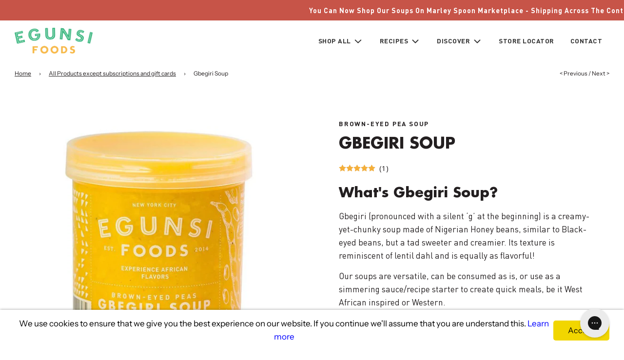

--- FILE ---
content_type: text/html; charset=utf-8
request_url: https://egunsifoods.com/collections/all-products-except-subscriptions-and-gift-cards/products/gbegiri-honey-peas-soup
body_size: 43579
content:
<!doctype html>
<!--[if IE 8]><html class="no-js lt-ie9" lang="en"> <![endif]-->
<!--[if IE 9 ]><html class="ie9 no-js" lang="en"> <![endif]-->
<!--[if (gt IE 9)|!(IE)]><!--> <html class="no-js" lang="en"> <!--<![endif]-->
<head><!-- ! Yoast SEO -->
  <!-- Basic page needs ================================================== -->
  <meta charset="utf-8">
  

 <!-- default to true --><!-- Contain template--><!-- setting name: pluginseo_pageTitleTruncateEnableForProducts-->
    <!-- setting value: true --><!-- pageTitleTemplate: %% page_title %% -->
  <!-- pageTitleToParse": Gbegiri Soup (Black-Eyed Pea Soup) | Grab-N-Go | Order Online -->
  <!-- pageTitleTruncateApplicable: true -->

  <!-- pluginseo_pageTitleTemplateApplyToAll: true -->
  <!-- pageTitleTruncateApplicable: true --><!-- Custom page title: Yes --> <!-- default to true --><!-- Contain template--><!-- setting name: pluginseo_metaDescriptionTruncateEnableForProducts-->
    <!-- setting value: true --><!-- metaDescriptionTemplate: %% product.description || strip_newlines || replace: '.,', ',' || strip_html || escape %% -->
  <!-- metaDescriptionToParse": A creamy-yet-chunky soup made of Nigerian Honey brown-eyed peas. Vegan, gluten free and all-natural. Ship nationwide - order online today! -->
  <!-- metaDescriptionTruncateApplicable: true -->

  <!-- pluginseo_metaDescriptionTemplateApplyToAll: true -->
  <!-- metaDescriptionTruncateApplicable: true --><!-- Yes --><script data-desc="seo-breadcrumb-list" type="application/ld+json">
{
  "@context": "http://schema.org",
  "@type": "BreadcrumbList",
  "itemListElement": [{
            "@type": "ListItem",
            "position": 1,
            "item": {
              "@id": "https://egunsifoods.com/collections/all-products-except-subscriptions-and-gift-cards",
              "name": "All Products except subscriptions and gift cards"
            }
          },{
            "@type": "ListItem",
            "position": 2,
            "item": {
              "@id": "https://egunsifoods.com/products/gbegiri-honey-peas-soup",
              "name": "Gbegiri Soup"
            }
          }]
}
</script><script data-desc="seo-organization" type="application/ld+json">
  {
    "@context": "http://schema.org",
    "@type": "Organization",
    "@id": "https://egunsifoods.com#organization",
    "name": "Egunsifoods",
    "url": "https://egunsifoods.com","logo": {
        "type": "ImageObject",
        "url": "https://egunsifoods.com/cdn/shop/t/22/assets/pluginseo_structuredDataLogo_small.png?v=87843334759423023081700237839"
      },
      "image": "https://egunsifoods.com/cdn/shop/t/22/assets/pluginseo_structuredDataLogo_small.png?v=87843334759423023081700237839","sameAs": ["https://www.facebook.com/Egunsifoods","https://www.instagram.com/egunsifoods/?hl=en","https://twitter.com/egunsifoods","https://www.pinterest.com/egunsifoods/"]
  }
</script><script data-desc="seo-product" type="application/ld+json">
      {
        "@context": "http://schema.org/",
        "@type": "Product",
        "@id": "https://egunsifoods.com/products/gbegiri-honey-peas-soup#product",
        "name": "Gbegiri Soup",
        "image": "https://egunsifoods.com/cdn/shop/products/gbegiri-soup-egunsifoods_804128d9-d319-4b13-8c5f-5a57ac0542b1-281082_450x450.jpg?v=1656327773",
        "description": "What&#39;s Gbegiri Soup? Gbegiri (pronounced with a silent ‘g’ at the beginning) is a creamy-yet-chunky soup made of Nigerian Honey beans, similar to Black-eyed beans, but a tad sweeter and creamier. Its texture is reminiscent of lentil dahl and is equally as flavorful! Our soups are versatile, can be consumed as is, or use as a simmering sauce/recipe starter to create quick meals, be it West African inspired or Western. INCLUDES: FOUR JARS, NET WT. 15.5 oz (440g) 5 - 7 SERVINGS THEY ARE ALSO:  Vegan Soy-Free Dairy-Free Gluten-Free No Artificial Flavor or Coloring Wholesome Authentic West African Flavor Clean Ingredients",
        "mpn": "6143387500744",
"sku": "SQ2875241",
"gtin12": "857876007080","weight": {
              "@type": "QuantitativeValue",
              "value": 4082,
              "unitCode": "GRM"
            },"offers": {
            "@type": "Offer",
            "url": "https://egunsifoods.com/products/gbegiri-honey-peas-soup",
            "priceCurrency": "USD",
            "price": "69.99",
            "availability": "InStock",
            "seller": {
              "@type": "Organization",
              "@id": "https://egunsifoods.com#organization"
            }
          }}
    </script><script data-desc="seo-website" type="application/ld+json">
  {
    "@context": "http://schema.org",
    "@type": "WebSite",
    "name": "Egunsifoods",
    "url": "https://egunsifoods.com",
    "potentialAction": {
      "@type": "SearchAction",
      "target": "https://egunsifoods.com/search?q={search_term_string}",
      "query-input": "required name=search_term_string"
    }
  }
</script><script data-desc="seo-local-business" type="application/ld+json">
    {
      "@context": "http://schema.org",
      "@type": "LocalBusiness",
      "image": "//egunsifoods.com/cdn/shop/t/22/assets/pluginseo_structuredDataLogo_small.png?v=87843334759423023081700237839","name": "Egunsifoods","url": "https://egunsifoods.com","telephone": "413.222.8427","email": "egunsifoods@gmail.com","address": {
        "@type": "PostalAddress","streetAddress": "2191 3rd Avenue","addressLocality": "New York","addressRegion": "New York","addressCountry": "US","postalCode": "10035"}
    }
  </script><meta name="pluginseo" content="Plug in SEO Plus" data-ptf="s-te_df" data-mdf="s-te_pr-tr" />

  <meta http-equiv="X-UA-Compatible" content="IE=edge">
  
<meta name="p:domain_verify" content="3b438f1bf3a23fcfb3a1dcd28709e902"/>
    <link rel="shortcut icon" href="//egunsifoods.com/cdn/shop/files/favicon-16x16_180x180_crop_center.png?v=1627317617" type="image/png">
    <link rel="apple-touch-icon" sizes="180x180" href="//egunsifoods.com/cdn/shop/files/favicon-16x16_180x180_crop_center.png?v=1627317617">
    <link rel="apple-touch-icon-precomposed" sizes="180x180" href="//egunsifoods.com/cdn/shop/files/favicon-16x16_180x180_crop_center.png?v=1627317617">
    <link rel="icon" type="image/png" sizes="32x32" href="//egunsifoods.com/cdn/shop/files/favicon-16x16_32x32_crop_center.png?v=1627317617">
    <link rel="icon" type="image/png" sizes="194x194" href="//egunsifoods.com/cdn/shop/files/favicon-16x16_194x194_crop_center.png?v=1627317617">
    <link rel="icon" type="image/png" sizes="192x192" href="//egunsifoods.com/cdn/shop/files/favicon-16x16_192x192_crop_center.png?v=1627317617">
    <link rel="icon" type="image/png" sizes="16x16" href="//egunsifoods.com/cdn/shop/files/favicon-16x16_16x16_crop_center.png?v=1627317617">
  

  <!-- Title and description ================================================== -->

<style>
  @font-face {font-family: "NeuzeitOfficeW01-Regular"; src: url("//db.onlinewebfonts.com/t/7908e7be605377f17d6c0f074e33a3d9.eot"); src: url("//db.onlinewebfonts.com/t/7908e7be605377f17d6c0f074e33a3d9.eot?#iefix") format("embedded-opentype"), url("//db.onlinewebfonts.com/t/7908e7be605377f17d6c0f074e33a3d9.woff2") format("woff2"), url("//db.onlinewebfonts.com/t/7908e7be605377f17d6c0f074e33a3d9.woff") format("woff"), url("//db.onlinewebfonts.com/t/7908e7be605377f17d6c0f074e33a3d9.ttf") format("truetype"), url("//db.onlinewebfonts.com/t/7908e7be605377f17d6c0f074e33a3d9.svg#NeuzeitOfficeW01-Regular") format("svg"); }

  </style>
  <!-- Helpers ================================================== -->
  <!-- /snippets/social-meta-tags.liquid -->








<script type="application/ld+json">
{
  "@context": "https://schema.org",
  "@type": "BlogPosting",
  "mainEntityOfPage": {
    "@type": "WebPage",
    "@id": "https://egunsifoods.com/blogs/blog-list"
  },
  "headline": "LIVE WITH EGUNSI",
  "image": "https://cdn.shopify.com/s/files/1/0521/2415/6104/articles/egunsifoods_1_400x250_crop_center.jpg?v=1615775476", 
  "author": {
    "@type": "",
    "name": ""
  }, 
  "publisher": {
    "@type": "Organization",
    "name": "EgunsiFoods",
    "logo": {
      "@type": "ImageObject",
      "url": ""
    }
  },
  "datePublished": ""
}</script><script type="application/ld+json">
{
  "@context": "https://schema.org",
  "@type": "Distillery",
  "name": "EgunsiFoods",
  "image": "https://cdn.shopify.com/s/files/1/0521/2415/6104/files/slider-1_1500x.jpg?v=1622133805",
  "@id": "",
  "url": "https://egunsifoods.com/",
  "telephone": "",
  "menu": "https://egunsifoods.com/collections/order",
  "servesCuisine": "",
  "acceptsReservations": "false",
  "address": {
    "@type": "PostalAddress",
    "streetAddress": "2191 Third Avenue",
    "addressLocality": "New York",
    "addressRegion": "NY",
    "postalCode": "NY 10035",
    "addressCountry": "US"
  } ,
  "sameAs": [
    "https://www.facebook.com/Egunsifoods?ref=hl",
    "https://twitter.com/egunsifoods",
    "https://www.instagram.com/egunsifoods/?hl=en",
    "https://www.pinterest.com/egunsifoods/"
  ] 
}
</script>

    <meta name="viewport" content="width=device-width, initial-scale=1, maximum-scale=1, user-scalable=0"/>
  
  <meta name="theme-color" content="#231f20">

  <!-- CSS ================================================== -->
  <style>
/*============================================================================
  #Typography
==============================================================================*/





@font-face {
  font-family: Nunito;
  font-weight: 700;
  font-style: normal;
  font-display: swap;
  src: url("//egunsifoods.com/cdn/fonts/nunito/nunito_n7.37cf9b8cf43b3322f7e6e13ad2aad62ab5dc9109.woff2") format("woff2"),
       url("//egunsifoods.com/cdn/fonts/nunito/nunito_n7.45cfcfadc6630011252d54d5f5a2c7c98f60d5de.woff") format("woff");
}

@font-face {
  font-family: "Instrument Sans";
  font-weight: 400;
  font-style: normal;
  font-display: swap;
  src: url("//egunsifoods.com/cdn/fonts/instrument_sans/instrumentsans_n4.db86542ae5e1596dbdb28c279ae6c2086c4c5bfa.woff2") format("woff2"),
       url("//egunsifoods.com/cdn/fonts/instrument_sans/instrumentsans_n4.510f1b081e58d08c30978f465518799851ef6d8b.woff") format("woff");
}

@font-face {
  font-family: Nunito;
  font-weight: 700;
  font-style: normal;
  font-display: swap;
  src: url("//egunsifoods.com/cdn/fonts/nunito/nunito_n7.37cf9b8cf43b3322f7e6e13ad2aad62ab5dc9109.woff2") format("woff2"),
       url("//egunsifoods.com/cdn/fonts/nunito/nunito_n7.45cfcfadc6630011252d54d5f5a2c7c98f60d5de.woff") format("woff");
}


  @font-face {
  font-family: Nunito;
  font-weight: 900;
  font-style: normal;
  font-display: swap;
  src: url("//egunsifoods.com/cdn/fonts/nunito/nunito_n9.29703ebe5c8d8fa1bc7f2dcb872bdf16cf7ff465.woff2") format("woff2"),
       url("//egunsifoods.com/cdn/fonts/nunito/nunito_n9.37c60d6be0d57e3635735f5fdd179e5283d59f56.woff") format("woff");
}




  @font-face {
  font-family: "Instrument Sans";
  font-weight: 700;
  font-style: normal;
  font-display: swap;
  src: url("//egunsifoods.com/cdn/fonts/instrument_sans/instrumentsans_n7.e4ad9032e203f9a0977786c356573ced65a7419a.woff2") format("woff2"),
       url("//egunsifoods.com/cdn/fonts/instrument_sans/instrumentsans_n7.b9e40f166fb7639074ba34738101a9d2990bb41a.woff") format("woff");
}




  @font-face {
  font-family: "Instrument Sans";
  font-weight: 400;
  font-style: italic;
  font-display: swap;
  src: url("//egunsifoods.com/cdn/fonts/instrument_sans/instrumentsans_i4.028d3c3cd8d085648c808ceb20cd2fd1eb3560e5.woff2") format("woff2"),
       url("//egunsifoods.com/cdn/fonts/instrument_sans/instrumentsans_i4.7e90d82df8dee29a99237cd19cc529d2206706a2.woff") format("woff");
}




  @font-face {
  font-family: "Instrument Sans";
  font-weight: 700;
  font-style: italic;
  font-display: swap;
  src: url("//egunsifoods.com/cdn/fonts/instrument_sans/instrumentsans_i7.d6063bb5d8f9cbf96eace9e8801697c54f363c6a.woff2") format("woff2"),
       url("//egunsifoods.com/cdn/fonts/instrument_sans/instrumentsans_i7.ce33afe63f8198a3ac4261b826b560103542cd36.woff") format("woff");
}



/*============================================================================
  #General Variables
==============================================================================*/

:root {

  --font-weight-normal: 400;
  --font-weight-bold: 700;
  --font-weight-header-bold: 900;

  --header-font-stack: Nunito, sans-serif;
  --header-font-weight: 700;
  --header-font-style: normal;
  --header-text-size: 32;
  --header-text-size-px: 32px;

  --header-font-case: uppercase;
  --header-font-size: 15;
  --header-font-size-px: 15px;

  --heading-spacing: 0px;
  --heading-font-case: normal;

  --body-font-stack: "Instrument Sans", sans-serif;
  --body-font-weight: 400;
  --body-font-style: normal;

  --navigation-font-stack: Nunito, sans-serif;
  --navigation-font-weight: 700;
  --navigation-font-style: normal;

  --base-font-size-int: 18;
  --base-font-size: 18px;

  --body-font-size-12-to-em: 0.67em;
  --body-font-size-14-to-em: 0.78em;
  --body-font-size-16-to-em: 0.89em;
  --body-font-size-18-to-em: 1.0em;
  --body-font-size-20-to-em: 1.11em;
  --body-font-size-22-to-em: 1.22em;
  --body-font-size-24-to-em: 1.33em;
  --body-font-size-28-to-em: 1.56em;
  --body-font-size-36-to-em: 2.0em;

  --sale-badge-color: #c75448;
  --sold-out-badge-color: #000;
  --badge-font-color: #fff;

  --primary-btn-text-color: #000;
  --primary-btn-bg-color: #3db880;
  --primary-btn-bg-color-lighten50: #f7fdfa;
  --primary-btn-bg-color-opacity50: rgba(61, 184, 128, 0.5);
  --primary-btn-bg-hover-color: #4e4e4e;
  --primary-btn-text-hover-color: #eeeeee;

  --button-text-case: uppercase;
  --button-font-size: 15;
  --button-font-size-px: 15px;

  --secondary-btn-text-color: #fff;
  --secondary-btn-bg-color: #818181;
  --secondary-btn-bg-color-lighten: #b4b4b4;
  --secondary-btn-bg-hover-color: #231f20;
  --secondary-btn-bg-text-hover-color: #fff;

  
    --alt-btn-border-radius: 1.875rem;
    

  
    --alt-btn-font-style: normal;
    --alt-btn-font-weight: 700;
    

  --text-color: #231f20;
  --text-color-lighten5: #312b2c;
  --text-color-lighten70: #d6d1d2;
  --text-color-transparent05: rgba(35, 31, 32, 0.05);
  --text-color-transparent15: rgba(35, 31, 32, 0.15);
  --text-color-transparent5: rgba(35, 31, 32, 0.5);
  --text-color-transparent6: rgba(35, 31, 32, 0.6);
  --text-color-transparent7: rgba(35, 31, 32, 0.7);
  --text-color-transparent8: rgba(35, 31, 32, 0.8);

  --product-page-font-size: 32;
  --product-page-font-size-px: 32px;
  --product-page-font-case: uppercase;

  
  --product-page-font-weight: 500;
  

  --link-color: #231f20;
  --on-sale-color: #f26c4f;

  --body-color: #fff;
  --body-color-darken10: #e6e6e6;
  --body-color-transparent00: rgba(255, 255, 255, 0);
  --body-color-transparent90: rgba(255, 255, 255, 0.9);

  --body-secondary-color: #f8f8f8;
  --body-secondary-color-transparent00: rgba(248, 248, 248, 0);
  --body-secondary-color-darken05: #ebebeb;

  --color-primary-background: #fff;
  --color-secondary-background: #f8f8f8;

  --cart-background-color: #f8b949;

  --border-color: rgba(35, 31, 32, 0.5);
  --border-color-darken10: #080707;

  --header-color: #fff;
  --header-color-darken5: #f2f2f2;
  --header-color-lighten5: #ffffff;

  --header-border-color: rgba(0,0,0,0);

  --announcement-text-size: 14px;
  --announcement-text-spacing: 1px;
  --announcement-text-case: none;

  
      --announcement-font-style: normal;
      --announcement-font-weight: 400;
    

  --logo-font-size: 24px;

  --overlay-header-text-color: #fff;
  --nav-text-color: #333;
  --nav-text-hover: #595959;

  --color-scheme-light-background: #f1efed;
  --color-scheme-light-background-lighten5: #fcfcfb;
  --color-scheme-light-text: #414141;
  --color-scheme-light-text-transparent60: rgba(65, 65, 65, 0.6);

  --color-scheme-feature-background: #627647;
  --color-scheme-feature-background-lighten5: #6f8651;
  --color-scheme-feature-text: #ffffff;
  --color-scheme-feature-text-transparent60: rgba(255, 255, 255, 0.6);

  --homepage-sections-accent-secondary-color-transparent60: rgba(255, 255, 255, 0.6);

  --color-scheme-dark-background: #231f20;
  --color-scheme-dark-text: #fff;
  --color-scheme-dark-text-transparent60: rgba(255, 255, 255, 0.6);

  --filter-bg-color: rgba(35, 31, 32, 0.1);

  --color-footer-bg: #fad585;
  --color-footer-bg-darken5: #f9cd6d;
  --color-footer-text: #231f20;
  --color-footer-text-darken10: #080707;
  --color-footer-border: rgba(35, 31, 32, 0.1);

  --popup-text-color: #231f20;
  --popup-text-color-lighten10: #3e3739;
  --popup-bg-color: #fff;

  --menu-drawer-color: #fff;
  --menu-drawer-color-darken5: #f2f2f2;
  --menu-drawer-text-color: #333;
  --menu-drawer-border-color: rgba(51, 51, 51, 0.1);
  --menu-drawer-text-hover-color: #9F9F9F;

  --cart-drawer-color: #fff;
  --cart-drawer-text-color: #231f20;
  --cart-drawer-text-color-lighten10: #3e3739;
  --cart-drawer-border-color: rgba(35, 31, 32, 0.5);

  --fancybox-overlay: url('//egunsifoods.com/cdn/shop/t/22/assets/fancybox_overlay.png?v=64412304487866021871700237839');
}
</style>


  
    <link rel="preload" href="//egunsifoods.com/cdn/shop/t/22/assets/theme-product.min.css?v=93344649645358262351700237839" as="style">
    <link href="//egunsifoods.com/cdn/shop/t/22/assets/theme-product.min.css?v=93344649645358262351700237839" rel="stylesheet" type="text/css" media="all" />
  

  <link href="//egunsifoods.com/cdn/shop/t/22/assets/custom.css?v=93117318098590014611762615279" rel="stylesheet" type="text/css" media="all" />
 <link href="//egunsifoods.com/cdn/shop/t/22/assets/new.css?v=162916073049171186021700237839" rel="stylesheet" type="text/css" media="all" />
  <!-- Header hook for plugins ================================================== --><script>window.performance && window.performance.mark && window.performance.mark('shopify.content_for_header.start');</script><meta name="google-site-verification" content="cDbpx0CiLHfW1c32GV-Qi5iwBJritcDxyj8pn1MFnNk">
<meta name="facebook-domain-verification" content="k2zbx52lpi9w7icvih2nmq0mi9f8oz">
<meta name="google-site-verification" content="cKtbbeAylzU4L1WA1YGK9epx8jLWwqae6HCACvtR14I">
<meta name="google-site-verification" content="gjuy9cVM6hb7_qyTISEaQ9zBEZCeIDSs0WzV79t29tQ">
<meta id="shopify-digital-wallet" name="shopify-digital-wallet" content="/52124156104/digital_wallets/dialog">
<meta name="shopify-checkout-api-token" content="a5731e01370508e6fe457de413b68578">
<meta id="in-context-paypal-metadata" data-shop-id="52124156104" data-venmo-supported="false" data-environment="production" data-locale="en_US" data-paypal-v4="true" data-currency="USD">
<link rel="alternate" type="application/json+oembed" href="https://egunsifoods.com/products/gbegiri-honey-peas-soup.oembed">
<script async="async" src="/checkouts/internal/preloads.js?locale=en-US"></script>
<script id="shopify-features" type="application/json">{"accessToken":"a5731e01370508e6fe457de413b68578","betas":["rich-media-storefront-analytics"],"domain":"egunsifoods.com","predictiveSearch":true,"shopId":52124156104,"locale":"en"}</script>
<script>var Shopify = Shopify || {};
Shopify.shop = "egunsifoods.myshopify.com";
Shopify.locale = "en";
Shopify.currency = {"active":"USD","rate":"1.0"};
Shopify.country = "US";
Shopify.theme = {"name":"Zapiet 2.0 \/ Flow v2 - Subscription Page","id":137860677861,"schema_name":"Flow","schema_version":"17.2.4","theme_store_id":801,"role":"main"};
Shopify.theme.handle = "null";
Shopify.theme.style = {"id":null,"handle":null};
Shopify.cdnHost = "egunsifoods.com/cdn";
Shopify.routes = Shopify.routes || {};
Shopify.routes.root = "/";</script>
<script type="module">!function(o){(o.Shopify=o.Shopify||{}).modules=!0}(window);</script>
<script>!function(o){function n(){var o=[];function n(){o.push(Array.prototype.slice.apply(arguments))}return n.q=o,n}var t=o.Shopify=o.Shopify||{};t.loadFeatures=n(),t.autoloadFeatures=n()}(window);</script>
<script id="shop-js-analytics" type="application/json">{"pageType":"product"}</script>
<script defer="defer" async type="module" src="//egunsifoods.com/cdn/shopifycloud/shop-js/modules/v2/client.init-shop-cart-sync_BT-GjEfc.en.esm.js"></script>
<script defer="defer" async type="module" src="//egunsifoods.com/cdn/shopifycloud/shop-js/modules/v2/chunk.common_D58fp_Oc.esm.js"></script>
<script defer="defer" async type="module" src="//egunsifoods.com/cdn/shopifycloud/shop-js/modules/v2/chunk.modal_xMitdFEc.esm.js"></script>
<script type="module">
  await import("//egunsifoods.com/cdn/shopifycloud/shop-js/modules/v2/client.init-shop-cart-sync_BT-GjEfc.en.esm.js");
await import("//egunsifoods.com/cdn/shopifycloud/shop-js/modules/v2/chunk.common_D58fp_Oc.esm.js");
await import("//egunsifoods.com/cdn/shopifycloud/shop-js/modules/v2/chunk.modal_xMitdFEc.esm.js");

  window.Shopify.SignInWithShop?.initShopCartSync?.({"fedCMEnabled":true,"windoidEnabled":true});

</script>
<script>(function() {
  var isLoaded = false;
  function asyncLoad() {
    if (isLoaded) return;
    isLoaded = true;
    var urls = ["https:\/\/static.rechargecdn.com\/assets\/js\/widget.min.js?shop=egunsifoods.myshopify.com","https:\/\/storage.googleapis.com\/staticprod\/installed.js?shop=egunsifoods.myshopify.com","https:\/\/easygdpr.b-cdn.net\/v\/1553540745\/gdpr.min.js?shop=egunsifoods.myshopify.com","?shop=egunsifoods.myshopify.com","https:\/\/app.electricsms.com\/cart-widget\/widget.min.js?shop=egunsifoods.myshopify.com","https:\/\/hotjar.dualsidedapp.com\/script.js?shop=egunsifoods.myshopify.com","https:\/\/storage.googleapis.com\/staticprod\/installed.js?shop=egunsifoods.myshopify.com","https:\/\/storage.googleapis.com\/staticprod\/installed.js?shop=egunsifoods.myshopify.com","https:\/\/static.klaviyo.com\/onsite\/js\/QXyYKG\/klaviyo.js?company_id=QXyYKG\u0026shop=egunsifoods.myshopify.com","https:\/\/cdn.nfcube.com\/instafeed-5c985ca1e8c8ebf976ed8b8d7a4ddc4e.js?shop=egunsifoods.myshopify.com"];
    for (var i = 0; i < urls.length; i++) {
      var s = document.createElement('script');
      s.type = 'text/javascript';
      s.async = true;
      s.src = urls[i];
      var x = document.getElementsByTagName('script')[0];
      x.parentNode.insertBefore(s, x);
    }
  };
  if(window.attachEvent) {
    window.attachEvent('onload', asyncLoad);
  } else {
    window.addEventListener('load', asyncLoad, false);
  }
})();</script>
<script id="__st">var __st={"a":52124156104,"offset":-18000,"reqid":"fb0c515d-0de7-4ad2-832e-fbcc986e2645-1769221502","pageurl":"egunsifoods.com\/collections\/all-products-except-subscriptions-and-gift-cards\/products\/gbegiri-honey-peas-soup","u":"5407ee819cd8","p":"product","rtyp":"product","rid":6143387500744};</script>
<script>window.ShopifyPaypalV4VisibilityTracking = true;</script>
<script id="captcha-bootstrap">!function(){'use strict';const t='contact',e='account',n='new_comment',o=[[t,t],['blogs',n],['comments',n],[t,'customer']],c=[[e,'customer_login'],[e,'guest_login'],[e,'recover_customer_password'],[e,'create_customer']],r=t=>t.map((([t,e])=>`form[action*='/${t}']:not([data-nocaptcha='true']) input[name='form_type'][value='${e}']`)).join(','),a=t=>()=>t?[...document.querySelectorAll(t)].map((t=>t.form)):[];function s(){const t=[...o],e=r(t);return a(e)}const i='password',u='form_key',d=['recaptcha-v3-token','g-recaptcha-response','h-captcha-response',i],f=()=>{try{return window.sessionStorage}catch{return}},m='__shopify_v',_=t=>t.elements[u];function p(t,e,n=!1){try{const o=window.sessionStorage,c=JSON.parse(o.getItem(e)),{data:r}=function(t){const{data:e,action:n}=t;return t[m]||n?{data:e,action:n}:{data:t,action:n}}(c);for(const[e,n]of Object.entries(r))t.elements[e]&&(t.elements[e].value=n);n&&o.removeItem(e)}catch(o){console.error('form repopulation failed',{error:o})}}const l='form_type',E='cptcha';function T(t){t.dataset[E]=!0}const w=window,h=w.document,L='Shopify',v='ce_forms',y='captcha';let A=!1;((t,e)=>{const n=(g='f06e6c50-85a8-45c8-87d0-21a2b65856fe',I='https://cdn.shopify.com/shopifycloud/storefront-forms-hcaptcha/ce_storefront_forms_captcha_hcaptcha.v1.5.2.iife.js',D={infoText:'Protected by hCaptcha',privacyText:'Privacy',termsText:'Terms'},(t,e,n)=>{const o=w[L][v],c=o.bindForm;if(c)return c(t,g,e,D).then(n);var r;o.q.push([[t,g,e,D],n]),r=I,A||(h.body.append(Object.assign(h.createElement('script'),{id:'captcha-provider',async:!0,src:r})),A=!0)});var g,I,D;w[L]=w[L]||{},w[L][v]=w[L][v]||{},w[L][v].q=[],w[L][y]=w[L][y]||{},w[L][y].protect=function(t,e){n(t,void 0,e),T(t)},Object.freeze(w[L][y]),function(t,e,n,w,h,L){const[v,y,A,g]=function(t,e,n){const i=e?o:[],u=t?c:[],d=[...i,...u],f=r(d),m=r(i),_=r(d.filter((([t,e])=>n.includes(e))));return[a(f),a(m),a(_),s()]}(w,h,L),I=t=>{const e=t.target;return e instanceof HTMLFormElement?e:e&&e.form},D=t=>v().includes(t);t.addEventListener('submit',(t=>{const e=I(t);if(!e)return;const n=D(e)&&!e.dataset.hcaptchaBound&&!e.dataset.recaptchaBound,o=_(e),c=g().includes(e)&&(!o||!o.value);(n||c)&&t.preventDefault(),c&&!n&&(function(t){try{if(!f())return;!function(t){const e=f();if(!e)return;const n=_(t);if(!n)return;const o=n.value;o&&e.removeItem(o)}(t);const e=Array.from(Array(32),(()=>Math.random().toString(36)[2])).join('');!function(t,e){_(t)||t.append(Object.assign(document.createElement('input'),{type:'hidden',name:u})),t.elements[u].value=e}(t,e),function(t,e){const n=f();if(!n)return;const o=[...t.querySelectorAll(`input[type='${i}']`)].map((({name:t})=>t)),c=[...d,...o],r={};for(const[a,s]of new FormData(t).entries())c.includes(a)||(r[a]=s);n.setItem(e,JSON.stringify({[m]:1,action:t.action,data:r}))}(t,e)}catch(e){console.error('failed to persist form',e)}}(e),e.submit())}));const S=(t,e)=>{t&&!t.dataset[E]&&(n(t,e.some((e=>e===t))),T(t))};for(const o of['focusin','change'])t.addEventListener(o,(t=>{const e=I(t);D(e)&&S(e,y())}));const B=e.get('form_key'),M=e.get(l),P=B&&M;t.addEventListener('DOMContentLoaded',(()=>{const t=y();if(P)for(const e of t)e.elements[l].value===M&&p(e,B);[...new Set([...A(),...v().filter((t=>'true'===t.dataset.shopifyCaptcha))])].forEach((e=>S(e,t)))}))}(h,new URLSearchParams(w.location.search),n,t,e,['guest_login'])})(!0,!0)}();</script>
<script integrity="sha256-4kQ18oKyAcykRKYeNunJcIwy7WH5gtpwJnB7kiuLZ1E=" data-source-attribution="shopify.loadfeatures" defer="defer" src="//egunsifoods.com/cdn/shopifycloud/storefront/assets/storefront/load_feature-a0a9edcb.js" crossorigin="anonymous"></script>
<script data-source-attribution="shopify.dynamic_checkout.dynamic.init">var Shopify=Shopify||{};Shopify.PaymentButton=Shopify.PaymentButton||{isStorefrontPortableWallets:!0,init:function(){window.Shopify.PaymentButton.init=function(){};var t=document.createElement("script");t.src="https://egunsifoods.com/cdn/shopifycloud/portable-wallets/latest/portable-wallets.en.js",t.type="module",document.head.appendChild(t)}};
</script>
<script data-source-attribution="shopify.dynamic_checkout.buyer_consent">
  function portableWalletsHideBuyerConsent(e){var t=document.getElementById("shopify-buyer-consent"),n=document.getElementById("shopify-subscription-policy-button");t&&n&&(t.classList.add("hidden"),t.setAttribute("aria-hidden","true"),n.removeEventListener("click",e))}function portableWalletsShowBuyerConsent(e){var t=document.getElementById("shopify-buyer-consent"),n=document.getElementById("shopify-subscription-policy-button");t&&n&&(t.classList.remove("hidden"),t.removeAttribute("aria-hidden"),n.addEventListener("click",e))}window.Shopify?.PaymentButton&&(window.Shopify.PaymentButton.hideBuyerConsent=portableWalletsHideBuyerConsent,window.Shopify.PaymentButton.showBuyerConsent=portableWalletsShowBuyerConsent);
</script>
<script data-source-attribution="shopify.dynamic_checkout.cart.bootstrap">document.addEventListener("DOMContentLoaded",(function(){function t(){return document.querySelector("shopify-accelerated-checkout-cart, shopify-accelerated-checkout")}if(t())Shopify.PaymentButton.init();else{new MutationObserver((function(e,n){t()&&(Shopify.PaymentButton.init(),n.disconnect())})).observe(document.body,{childList:!0,subtree:!0})}}));
</script>
<script id='scb4127' type='text/javascript' async='' src='https://egunsifoods.com/cdn/shopifycloud/privacy-banner/storefront-banner.js'></script><link id="shopify-accelerated-checkout-styles" rel="stylesheet" media="screen" href="https://egunsifoods.com/cdn/shopifycloud/portable-wallets/latest/accelerated-checkout-backwards-compat.css" crossorigin="anonymous">
<style id="shopify-accelerated-checkout-cart">
        #shopify-buyer-consent {
  margin-top: 1em;
  display: inline-block;
  width: 100%;
}

#shopify-buyer-consent.hidden {
  display: none;
}

#shopify-subscription-policy-button {
  background: none;
  border: none;
  padding: 0;
  text-decoration: underline;
  font-size: inherit;
  cursor: pointer;
}

#shopify-subscription-policy-button::before {
  box-shadow: none;
}

      </style>

<script>window.performance && window.performance.mark && window.performance.mark('shopify.content_for_header.end');</script>











 <link href="//egunsifoods.com/cdn/shop/t/22/assets/wiremo-styles.scss?v=52638209648617840911700237839" rel="stylesheet" type="text/css" media="all" />
 
 
  

  

  

  
    <script type="text/javascript">
      try {
        window.EasyGdprSettings = "{\"cookie_banner\":true,\"cookie_banner_cookiename\":\"\",\"cookie_banner_settings\":{\"position\":\"bottom\",\"banner_color\":{\"opacity\":1,\"hexcode\":\"#f7f7f7\"},\"banner_text_color\":{\"hexcode\":\"#111010\",\"opacity\":1},\"size\":\"small\",\"langmodes\":{\"message\":\"#custom\",\"dismiss_button_text\":\"#custom\",\"policy_link_text\":\"#auto\"},\"show_cookie_icon\":true,\"message\":\"We use cookies to ensure you that we give you the best experience and our website. If you continue, we'll assume you that you understand this.\",\"dismiss_button_text\":\"Accept\",\"pp_url\":\"https:\/\/egunsifoods.com\/pages\/privacy\"},\"current_theme\":\"flow\",\"custom_button_position\":\"\",\"eg_display\":[\"footer\",\"login\",\"account\"],\"enabled\":false,\"texts\":{}}";
      } catch (error) {}
    </script>
  



 
 
 <link href="//egunsifoods.com/cdn/shop/t/22/assets/wiremo-styles.css?v=52638209648617840911700237839" rel="stylesheet" type="text/css" media="all" /> 
 
  <link rel="dns-prefetch" href="https://storage.googleapis.com/staticlocal/">
  <script type="text/javascript" async src="https://storage.googleapis.com/staticprod/installCheck.js"></script>



  <!-- Google tag (gtag.js) -->
<script async src="https://www.googletagmanager.com/gtag/js?id=G-GYS8JWBGXR"></script>
<script>
  window.dataLayer = window.dataLayer || [];
  function gtag(){dataLayer.push(arguments);}
  gtag('js', new Date());

  gtag('config', 'G-GYS8JWBGXR');
</script>


<style>

h1.site-header__logo.site-title {color:white!important;font-size:1px!important;}

/* no underline on marquee links */
.announcement-bar a, .announcement-bar .social-sharing.is-clean a {
    text-decoration: none;
}

/* hide search cart account DESKTOP */
  ul.site-header__links.top-links--icon-links {
    display: none;
}
/* hide search cart account MOBILE */
.right-side .site-nav--mobile,
a#customer_login_link,
a#customer_register_link,
.mobile-nav-header {
    display: none;
}

/* stars */
.five-stars {
  display: inline-block; /* keeps the stars in a row */
  font-size: 1.2rem;     /* adjust size */
}
.five-stars .star {
  display: inline-block;
  width: 1em;
  height: 1em;
  margin-right: 0.1em;
  color: #ccc; /* empty star color */
  position: relative;
}
.five-stars .star::before {
  content: "★"; /* Unicode star */
  display: inline-block;
  color: inherit;
}
.five-stars .star.filled::before {
  color: gold; /* filled star color */
}
/* Centering modifier */
.five-stars.centered {
  display: flex;
  justify-content: center;
}

/* Replace "Shop Now" with "Details" visually */
.grid-shop-now-btn {
  position: relative;
  color: transparent !important; /* hide original text */
}

.grid-shop-now-btn:hover,
.grid-shop-now-btn:focus,
.grid-shop-now-btn:active {
  color: transparent !important; /* keep hidden on hover/focus */
}

.grid-shop-now-btn::after {
  content: "Details";
  color: white;
  position: absolute;
  top: 10px;
  left: 0;
  width: 100%;
  text-align: center;
  pointer-events: none; /* allow clicks to pass through */
}
/* hide price and purchase options*/
span#ProductPrices,
span.shipping-included,
.selling-plans,
.js-qty,
.paymentButtonsWrapper.asd,
.out-of-stock-form.out-of-stock-form--active,
.product-grid--price {
  display: none !important;
}
a.quick-add-button-variants {
  display: none !important;
}
#storePickupApp,
.ajax-cart--upsell {
  display: none;
}
</style>

 <!-- BEGIN app block: shopify://apps/zapiet-pickup-delivery/blocks/app-embed/5599aff0-8af1-473a-a372-ecd72a32b4d5 -->









    <style>#storePickupApp {
}</style>




<script type="text/javascript">
    var zapietTranslations = {};

    window.ZapietMethods = {"shipping":{"active":true,"enabled":true,"name":"Shipping","sort":0,"status":{"condition":"price","operator":"morethan","value":0,"enabled":true,"product_conditions":{"enabled":true,"value":"Demo Local Only","enable":false,"property":"tags","hide_button":false}},"button":{"type":"default","default":null,"hover":"","active":null}},"delivery":{"active":false,"enabled":false,"name":"Delivery","sort":1,"status":{"condition":"price","operator":"morethan","value":0,"enabled":true,"product_conditions":{"enabled":false,"value":"Pickup Only,Shipping Only","enable":true,"property":"collections","hide_button":false}},"button":{"type":"default","default":null,"hover":"","active":null}},"pickup":{"active":false,"enabled":false,"name":"Pickup","sort":2,"status":{"condition":"price","operator":"morethan","value":0,"enabled":true,"product_conditions":{"enabled":true,"value":"Demo Local Only","enable":false,"property":"tags","hide_button":false}},"button":{"type":"default","default":null,"hover":"","active":null}}}
    window.ZapietEvent = {
        listen: function(eventKey, callback) {
            if (!this.listeners) {
                this.listeners = [];
            }
            this.listeners.push({
                eventKey: eventKey,
                callback: callback
            });
        },
    };

    

    
        
        var language_settings = {"enable_app":true,"enable_geo_search_for_pickups":false,"pickup_region_filter_enabled":false,"pickup_region_filter_field":null,"currency":"USD","weight_format":"lb","pickup.enable_map":false,"delivery_validation_method":"exact_postcode_matching","base_country_name":"United States","base_country_code":"US","method_display_style":"default","default_method_display_style":"classic","date_format":"l, F j, Y","time_format":"h:i A","week_day_start":"Sun","pickup_address_format":"<span class=\"name\"><strong>{{company_name}}</strong></span><span class=\"address\">{{address_line_1}}<br>{{city}}, {{postal_code}}</span><span class=\"distance\">{{distance}}</span>{{more_information}}","rates_enabled":true,"payment_customization_enabled":false,"distance_format":"mi","enable_delivery_address_autocompletion":false,"enable_delivery_current_location":false,"enable_pickup_address_autocompletion":false,"pickup_date_picker_enabled":true,"pickup_time_picker_enabled":true,"delivery_note_enabled":false,"delivery_note_required":false,"delivery_date_picker_enabled":true,"delivery_time_picker_enabled":true,"shipping.date_picker_enabled":false,"delivery_validate_cart":false,"pickup_validate_cart":false,"gmak":"","enable_checkout_locale":true,"enable_checkout_url":true,"disable_widget_for_digital_items":true,"disable_widget_for_product_handles":"gift-card","colors":{"widget_active_background_color":null,"widget_active_border_color":null,"widget_active_icon_color":null,"widget_active_text_color":null,"widget_inactive_background_color":null,"widget_inactive_border_color":null,"widget_inactive_icon_color":null,"widget_inactive_text_color":null},"delivery_validator":{"enabled":false,"show_on_page_load":true,"sticky":true},"checkout":{"delivery":{"discount_code":"","prepopulate_shipping_address":true,"preselect_first_available_time":true},"pickup":{"discount_code":null,"prepopulate_shipping_address":true,"customer_phone_required":false,"preselect_first_location":true,"preselect_first_available_time":true},"shipping":{"discount_code":""}},"day_name_attribute_enabled":false,"methods":{"shipping":{"active":true,"enabled":true,"name":"Shipping","sort":0,"status":{"condition":"price","operator":"morethan","value":0,"enabled":true,"product_conditions":{"enabled":true,"value":"Demo Local Only","enable":false,"property":"tags","hide_button":false}},"button":{"type":"default","default":null,"hover":"","active":null}},"delivery":{"active":false,"enabled":false,"name":"Delivery","sort":1,"status":{"condition":"price","operator":"morethan","value":0,"enabled":true,"product_conditions":{"enabled":false,"value":"Pickup Only,Shipping Only","enable":true,"property":"collections","hide_button":false}},"button":{"type":"default","default":null,"hover":"","active":null}},"pickup":{"active":false,"enabled":false,"name":"Pickup","sort":2,"status":{"condition":"price","operator":"morethan","value":0,"enabled":true,"product_conditions":{"enabled":true,"value":"Demo Local Only","enable":false,"property":"tags","hide_button":false}},"button":{"type":"default","default":null,"hover":"","active":null}}},"translations":{"methods":{"shipping":"Shipping","pickup":"Pickups","delivery":"Delivery"},"calendar":{"january":"January","february":"February","march":"March","april":"April","may":"May","june":"June","july":"July","august":"August","september":"September","october":"October","november":"November","december":"December","sunday":"Sun","monday":"Mon","tuesday":"Tue","wednesday":"Wed","thursday":"Thu","friday":"Fri","saturday":"Sat","today":null,"close":null,"labelMonthNext":"Next month","labelMonthPrev":"Previous month","labelMonthSelect":"Select a month","labelYearSelect":"Select a year","and":"and","between":"between"},"pickup":{"checkout_button":"Checkout","location_label":"Choose a location.","could_not_find_location":"Sorry, we could not find your location.","datepicker_label":"Choose a date and time.","datepicker_placeholder":"Choose a date and time.","date_time_output":"{{DATE}} at {{TIME}}","location_placeholder":"Enter your postal code ...","filter_by_region_placeholder":"Filter by region","heading":"Shipping","note":null,"max_order_total":"Maximum order value for pickup is $0.00","max_order_weight":"Maximum order weight for pickup is {{ weight }}","min_order_total":"Minimum order value for pickup is $0.00","min_order_weight":"Minimum order weight for pickup is {{ weight }}","more_information":"More information","no_date_time_selected":"Please select a date & time.","no_locations_found":"Sorry, pickup is not available for your selected items.","cart_eligibility_error":"Sorry, pickup is not available for your selected items.","opening_hours":"Opening hours","locations_found":"Please choose a pickup location, date and time:","dates_not_available":"Sorry, your selected items are not currently available for pickup.","checkout_error":"Please select a date and time for pickup."},"delivery":{"checkout_button":"Checkout","could_not_find_location":"Sorry, we could not find your location.","datepicker_label":"Pick a date and time.","datepicker_placeholder":"Choose a date and time.","date_time_output":"{{DATE}} between {{SLOT_START_TIME}} and {{SLOT_END_TIME}}","delivery_validator_button_label":"Go","delivery_validator_eligible_button_label":"Continue shopping","delivery_validator_eligible_content":"To start shopping just click the button below","delivery_validator_eligible_heading":"Great, we deliver to your area!","delivery_validator_error_button_label":"Continue shopping","delivery_validator_error_content":"Sorry, it looks like we have encountered an unexpected error. Please try again.","delivery_validator_error_heading":"An error occured","delivery_validator_not_eligible_button_label":"Continue shopping","delivery_validator_not_eligible_content":"You are more then welcome to continue browsing our store","delivery_validator_not_eligible_heading":"Sorry, we do not deliver to your area","delivery_validator_placeholder":"Enter your postal code ...","delivery_validator_prelude":"Do we deliver?","available":"Great! You are eligible for delivery.","heading":"Local Delivery","note":"Enter your postal code into the field below to check if you are eligible for local delivery:","max_order_total":"Maximum order value for delivery is $0.00","max_order_weight":"Maximum order weight for delivery is {{ weight }}","min_order_total":"Minimum order value for delivery is $0.00","min_order_weight":"Minimum order weight for delivery is {{ weight }}","no_date_time_selected":"Please select a date & time for pickup.","cart_eligibility_error":"Sorry, delivery is not available for your selected items.","location_placeholder":"Enter your postal code ...","not_available":"Sorry, delivery is not available in your area.","dates_not_available":"Sorry, your selected items are not currently available for delivery.","checkout_error":"Please enter a valid zipcode and select your preferred date and time for delivery."},"shipping":{"checkout_button":"Checkout","datepicker_placeholder":"Choose a date and time.","heading":"Shipping","note":"Please click the checkout button to continue.","max_order_total":"Maximum order value for shipping is $0.00","max_order_weight":"Maximum order weight for shipping is {{ weight }}","min_order_total":"Minimum order value for shipping is $0.00","min_order_weight":"Minimum order weight for shipping is {{ weight }}","cart_eligibility_error":"Sorry, shipping is not available for your selected items.","checkout_error":"Please choose a date for shipping."},"product_widget":{"title":"Delivery and pickup options:","pickup_at":"Pickup at {{ location }}","ready_for_collection":"Ready for collection from","on":"on","view_all_stores":"View all stores","pickup_not_available_item":"Pickup not available for this item","delivery_not_available_location":"Delivery not available for {{ postal_code }}","delivered_by":"Delivered by {{ date }}","delivered_today":"Delivered today","change":"Change","tomorrow":"tomorrow","today":"today","delivery_to":"Delivery to {{ postal_code }}","showing_options_for":"Showing options for {{ postal_code }}","modal_heading":"Select a store for pickup","modal_subheading":"Showing stores near {{ postal_code }}","show_opening_hours":"Show opening hours","hide_opening_hours":"Hide opening hours","closed":"Closed","input_placeholder":"Enter your postal code","input_button":"Check","input_error":"Add a postal code to check available delivery and pickup options.","pickup_available":"Pickup available","not_available":"Not available","select":"Select","selected":"Selected","find_a_store":"Find a store"},"shipping_language_code":"en","delivery_language_code":"en-AU","pickup_language_code":"en-CA"},"default_language":"en","region":"us-2","api_region":"api-us","enable_zapiet_id_all_items":false,"widget_restore_state_on_load":false,"draft_orders_enabled":false,"preselect_checkout_method":true,"widget_show_could_not_locate_div_error":true,"checkout_extension_enabled":false,"show_pickup_consent_checkbox":false,"show_delivery_consent_checkbox":false,"subscription_paused":false,"pickup_note_enabled":false,"pickup_note_required":false,"shipping_note_enabled":false,"shipping_note_required":false};
        zapietTranslations["en"] = language_settings.translations;
    

    function initializeZapietApp() {
        var products = [];

        

        window.ZapietCachedSettings = {
            cached_config: {"enable_app":true,"enable_geo_search_for_pickups":false,"pickup_region_filter_enabled":false,"pickup_region_filter_field":null,"currency":"USD","weight_format":"lb","pickup.enable_map":false,"delivery_validation_method":"exact_postcode_matching","base_country_name":"United States","base_country_code":"US","method_display_style":"default","default_method_display_style":"classic","date_format":"l, F j, Y","time_format":"h:i A","week_day_start":"Sun","pickup_address_format":"<span class=\"name\"><strong>{{company_name}}</strong></span><span class=\"address\">{{address_line_1}}<br>{{city}}, {{postal_code}}</span><span class=\"distance\">{{distance}}</span>{{more_information}}","rates_enabled":true,"payment_customization_enabled":false,"distance_format":"mi","enable_delivery_address_autocompletion":false,"enable_delivery_current_location":false,"enable_pickup_address_autocompletion":false,"pickup_date_picker_enabled":true,"pickup_time_picker_enabled":true,"delivery_note_enabled":false,"delivery_note_required":false,"delivery_date_picker_enabled":true,"delivery_time_picker_enabled":true,"shipping.date_picker_enabled":false,"delivery_validate_cart":false,"pickup_validate_cart":false,"gmak":"","enable_checkout_locale":true,"enable_checkout_url":true,"disable_widget_for_digital_items":true,"disable_widget_for_product_handles":"gift-card","colors":{"widget_active_background_color":null,"widget_active_border_color":null,"widget_active_icon_color":null,"widget_active_text_color":null,"widget_inactive_background_color":null,"widget_inactive_border_color":null,"widget_inactive_icon_color":null,"widget_inactive_text_color":null},"delivery_validator":{"enabled":false,"show_on_page_load":true,"sticky":true},"checkout":{"delivery":{"discount_code":"","prepopulate_shipping_address":true,"preselect_first_available_time":true},"pickup":{"discount_code":null,"prepopulate_shipping_address":true,"customer_phone_required":false,"preselect_first_location":true,"preselect_first_available_time":true},"shipping":{"discount_code":""}},"day_name_attribute_enabled":false,"methods":{"shipping":{"active":true,"enabled":true,"name":"Shipping","sort":0,"status":{"condition":"price","operator":"morethan","value":0,"enabled":true,"product_conditions":{"enabled":true,"value":"Demo Local Only","enable":false,"property":"tags","hide_button":false}},"button":{"type":"default","default":null,"hover":"","active":null}},"delivery":{"active":false,"enabled":false,"name":"Delivery","sort":1,"status":{"condition":"price","operator":"morethan","value":0,"enabled":true,"product_conditions":{"enabled":false,"value":"Pickup Only,Shipping Only","enable":true,"property":"collections","hide_button":false}},"button":{"type":"default","default":null,"hover":"","active":null}},"pickup":{"active":false,"enabled":false,"name":"Pickup","sort":2,"status":{"condition":"price","operator":"morethan","value":0,"enabled":true,"product_conditions":{"enabled":true,"value":"Demo Local Only","enable":false,"property":"tags","hide_button":false}},"button":{"type":"default","default":null,"hover":"","active":null}}},"translations":{"methods":{"shipping":"Shipping","pickup":"Pickups","delivery":"Delivery"},"calendar":{"january":"January","february":"February","march":"March","april":"April","may":"May","june":"June","july":"July","august":"August","september":"September","october":"October","november":"November","december":"December","sunday":"Sun","monday":"Mon","tuesday":"Tue","wednesday":"Wed","thursday":"Thu","friday":"Fri","saturday":"Sat","today":null,"close":null,"labelMonthNext":"Next month","labelMonthPrev":"Previous month","labelMonthSelect":"Select a month","labelYearSelect":"Select a year","and":"and","between":"between"},"pickup":{"checkout_button":"Checkout","location_label":"Choose a location.","could_not_find_location":"Sorry, we could not find your location.","datepicker_label":"Choose a date and time.","datepicker_placeholder":"Choose a date and time.","date_time_output":"{{DATE}} at {{TIME}}","location_placeholder":"Enter your postal code ...","filter_by_region_placeholder":"Filter by region","heading":"Shipping","note":null,"max_order_total":"Maximum order value for pickup is $0.00","max_order_weight":"Maximum order weight for pickup is {{ weight }}","min_order_total":"Minimum order value for pickup is $0.00","min_order_weight":"Minimum order weight for pickup is {{ weight }}","more_information":"More information","no_date_time_selected":"Please select a date & time.","no_locations_found":"Sorry, pickup is not available for your selected items.","cart_eligibility_error":"Sorry, pickup is not available for your selected items.","opening_hours":"Opening hours","locations_found":"Please choose a pickup location, date and time:","dates_not_available":"Sorry, your selected items are not currently available for pickup.","checkout_error":"Please select a date and time for pickup."},"delivery":{"checkout_button":"Checkout","could_not_find_location":"Sorry, we could not find your location.","datepicker_label":"Pick a date and time.","datepicker_placeholder":"Choose a date and time.","date_time_output":"{{DATE}} between {{SLOT_START_TIME}} and {{SLOT_END_TIME}}","delivery_validator_button_label":"Go","delivery_validator_eligible_button_label":"Continue shopping","delivery_validator_eligible_content":"To start shopping just click the button below","delivery_validator_eligible_heading":"Great, we deliver to your area!","delivery_validator_error_button_label":"Continue shopping","delivery_validator_error_content":"Sorry, it looks like we have encountered an unexpected error. Please try again.","delivery_validator_error_heading":"An error occured","delivery_validator_not_eligible_button_label":"Continue shopping","delivery_validator_not_eligible_content":"You are more then welcome to continue browsing our store","delivery_validator_not_eligible_heading":"Sorry, we do not deliver to your area","delivery_validator_placeholder":"Enter your postal code ...","delivery_validator_prelude":"Do we deliver?","available":"Great! You are eligible for delivery.","heading":"Local Delivery","note":"Enter your postal code into the field below to check if you are eligible for local delivery:","max_order_total":"Maximum order value for delivery is $0.00","max_order_weight":"Maximum order weight for delivery is {{ weight }}","min_order_total":"Minimum order value for delivery is $0.00","min_order_weight":"Minimum order weight for delivery is {{ weight }}","no_date_time_selected":"Please select a date & time for pickup.","cart_eligibility_error":"Sorry, delivery is not available for your selected items.","location_placeholder":"Enter your postal code ...","not_available":"Sorry, delivery is not available in your area.","dates_not_available":"Sorry, your selected items are not currently available for delivery.","checkout_error":"Please enter a valid zipcode and select your preferred date and time for delivery."},"shipping":{"checkout_button":"Checkout","datepicker_placeholder":"Choose a date and time.","heading":"Shipping","note":"Please click the checkout button to continue.","max_order_total":"Maximum order value for shipping is $0.00","max_order_weight":"Maximum order weight for shipping is {{ weight }}","min_order_total":"Minimum order value for shipping is $0.00","min_order_weight":"Minimum order weight for shipping is {{ weight }}","cart_eligibility_error":"Sorry, shipping is not available for your selected items.","checkout_error":"Please choose a date for shipping."},"product_widget":{"title":"Delivery and pickup options:","pickup_at":"Pickup at {{ location }}","ready_for_collection":"Ready for collection from","on":"on","view_all_stores":"View all stores","pickup_not_available_item":"Pickup not available for this item","delivery_not_available_location":"Delivery not available for {{ postal_code }}","delivered_by":"Delivered by {{ date }}","delivered_today":"Delivered today","change":"Change","tomorrow":"tomorrow","today":"today","delivery_to":"Delivery to {{ postal_code }}","showing_options_for":"Showing options for {{ postal_code }}","modal_heading":"Select a store for pickup","modal_subheading":"Showing stores near {{ postal_code }}","show_opening_hours":"Show opening hours","hide_opening_hours":"Hide opening hours","closed":"Closed","input_placeholder":"Enter your postal code","input_button":"Check","input_error":"Add a postal code to check available delivery and pickup options.","pickup_available":"Pickup available","not_available":"Not available","select":"Select","selected":"Selected","find_a_store":"Find a store"},"shipping_language_code":"en","delivery_language_code":"en-AU","pickup_language_code":"en-CA"},"default_language":"en","region":"us-2","api_region":"api-us","enable_zapiet_id_all_items":false,"widget_restore_state_on_load":false,"draft_orders_enabled":false,"preselect_checkout_method":true,"widget_show_could_not_locate_div_error":true,"checkout_extension_enabled":false,"show_pickup_consent_checkbox":false,"show_delivery_consent_checkbox":false,"subscription_paused":false,"pickup_note_enabled":false,"pickup_note_required":false,"shipping_note_enabled":false,"shipping_note_required":false},
            shop_identifier: 'egunsifoods.myshopify.com',
            language_code: 'en',
            checkout_url: '/cart',
            products: products,
            translations: zapietTranslations,
            customer: {
                first_name: '',
                last_name: '',
                company: '',
                address1: '',
                address2: '',
                city: '',
                province: '',
                country: '',
                zip: '',
                phone: '',
                tags: null
            }
        }

        window.Zapiet.start(window.ZapietCachedSettings, true);

        
            window.ZapietEvent.listen('widget_loaded', function() {
                // Custom JavaScript
            });
        
    }

    function loadZapietStyles(href) {
        var ss = document.createElement("link");
        ss.type = "text/css";
        ss.rel = "stylesheet";
        ss.media = "all";
        ss.href = href;
        document.getElementsByTagName("head")[0].appendChild(ss);
    }

    
        loadZapietStyles("https://cdn.shopify.com/extensions/019be05a-52b6-7172-887e-e7eb0fc23ad3/zapiet-pickup-delivery-1073/assets/storepickup.css");
        var zapietLoadScripts = {
            vendor: true,
            storepickup: true,
            pickup: false,
            delivery: false,
            shipping: true,
            pickup_map: false,
            validator: false
        };

        function zapietScriptLoaded(key) {
            zapietLoadScripts[key] = false;
            if (!Object.values(zapietLoadScripts).includes(true)) {
                initializeZapietApp();
            }
        }
    
</script>




    <script type="module" src="https://cdn.shopify.com/extensions/019be05a-52b6-7172-887e-e7eb0fc23ad3/zapiet-pickup-delivery-1073/assets/vendor.js" onload="zapietScriptLoaded('vendor')" defer></script>
    <script type="module" src="https://cdn.shopify.com/extensions/019be05a-52b6-7172-887e-e7eb0fc23ad3/zapiet-pickup-delivery-1073/assets/storepickup.js" onload="zapietScriptLoaded('storepickup')" defer></script>

    

    

    

    
        <script type="module" src="https://cdn.shopify.com/extensions/019be05a-52b6-7172-887e-e7eb0fc23ad3/zapiet-pickup-delivery-1073/assets/shipping.js" onload="zapietScriptLoaded('shipping')" defer></script>
    

    


<!-- END app block --><link rel="canonical" href="https://egunsifoods.com/products/gbegiri-honey-peas-soup">
<meta property="og:image" content="https://cdn.shopify.com/s/files/1/0521/2415/6104/products/gbegiri-soup-egunsifoods_804128d9-d319-4b13-8c5f-5a57ac0542b1-281082.jpg?v=1656327773" />
<meta property="og:image:secure_url" content="https://cdn.shopify.com/s/files/1/0521/2415/6104/products/gbegiri-soup-egunsifoods_804128d9-d319-4b13-8c5f-5a57ac0542b1-281082.jpg?v=1656327773" />
<meta property="og:image:width" content="800" />
<meta property="og:image:height" content="800" />
<link href="https://monorail-edge.shopifysvc.com" rel="dns-prefetch">
<script>(function(){if ("sendBeacon" in navigator && "performance" in window) {try {var session_token_from_headers = performance.getEntriesByType('navigation')[0].serverTiming.find(x => x.name == '_s').description;} catch {var session_token_from_headers = undefined;}var session_cookie_matches = document.cookie.match(/_shopify_s=([^;]*)/);var session_token_from_cookie = session_cookie_matches && session_cookie_matches.length === 2 ? session_cookie_matches[1] : "";var session_token = session_token_from_headers || session_token_from_cookie || "";function handle_abandonment_event(e) {var entries = performance.getEntries().filter(function(entry) {return /monorail-edge.shopifysvc.com/.test(entry.name);});if (!window.abandonment_tracked && entries.length === 0) {window.abandonment_tracked = true;var currentMs = Date.now();var navigation_start = performance.timing.navigationStart;var payload = {shop_id: 52124156104,url: window.location.href,navigation_start,duration: currentMs - navigation_start,session_token,page_type: "product"};window.navigator.sendBeacon("https://monorail-edge.shopifysvc.com/v1/produce", JSON.stringify({schema_id: "online_store_buyer_site_abandonment/1.1",payload: payload,metadata: {event_created_at_ms: currentMs,event_sent_at_ms: currentMs}}));}}window.addEventListener('pagehide', handle_abandonment_event);}}());</script>
<script id="web-pixels-manager-setup">(function e(e,d,r,n,o){if(void 0===o&&(o={}),!Boolean(null===(a=null===(i=window.Shopify)||void 0===i?void 0:i.analytics)||void 0===a?void 0:a.replayQueue)){var i,a;window.Shopify=window.Shopify||{};var t=window.Shopify;t.analytics=t.analytics||{};var s=t.analytics;s.replayQueue=[],s.publish=function(e,d,r){return s.replayQueue.push([e,d,r]),!0};try{self.performance.mark("wpm:start")}catch(e){}var l=function(){var e={modern:/Edge?\/(1{2}[4-9]|1[2-9]\d|[2-9]\d{2}|\d{4,})\.\d+(\.\d+|)|Firefox\/(1{2}[4-9]|1[2-9]\d|[2-9]\d{2}|\d{4,})\.\d+(\.\d+|)|Chrom(ium|e)\/(9{2}|\d{3,})\.\d+(\.\d+|)|(Maci|X1{2}).+ Version\/(15\.\d+|(1[6-9]|[2-9]\d|\d{3,})\.\d+)([,.]\d+|)( \(\w+\)|)( Mobile\/\w+|) Safari\/|Chrome.+OPR\/(9{2}|\d{3,})\.\d+\.\d+|(CPU[ +]OS|iPhone[ +]OS|CPU[ +]iPhone|CPU IPhone OS|CPU iPad OS)[ +]+(15[._]\d+|(1[6-9]|[2-9]\d|\d{3,})[._]\d+)([._]\d+|)|Android:?[ /-](13[3-9]|1[4-9]\d|[2-9]\d{2}|\d{4,})(\.\d+|)(\.\d+|)|Android.+Firefox\/(13[5-9]|1[4-9]\d|[2-9]\d{2}|\d{4,})\.\d+(\.\d+|)|Android.+Chrom(ium|e)\/(13[3-9]|1[4-9]\d|[2-9]\d{2}|\d{4,})\.\d+(\.\d+|)|SamsungBrowser\/([2-9]\d|\d{3,})\.\d+/,legacy:/Edge?\/(1[6-9]|[2-9]\d|\d{3,})\.\d+(\.\d+|)|Firefox\/(5[4-9]|[6-9]\d|\d{3,})\.\d+(\.\d+|)|Chrom(ium|e)\/(5[1-9]|[6-9]\d|\d{3,})\.\d+(\.\d+|)([\d.]+$|.*Safari\/(?![\d.]+ Edge\/[\d.]+$))|(Maci|X1{2}).+ Version\/(10\.\d+|(1[1-9]|[2-9]\d|\d{3,})\.\d+)([,.]\d+|)( \(\w+\)|)( Mobile\/\w+|) Safari\/|Chrome.+OPR\/(3[89]|[4-9]\d|\d{3,})\.\d+\.\d+|(CPU[ +]OS|iPhone[ +]OS|CPU[ +]iPhone|CPU IPhone OS|CPU iPad OS)[ +]+(10[._]\d+|(1[1-9]|[2-9]\d|\d{3,})[._]\d+)([._]\d+|)|Android:?[ /-](13[3-9]|1[4-9]\d|[2-9]\d{2}|\d{4,})(\.\d+|)(\.\d+|)|Mobile Safari.+OPR\/([89]\d|\d{3,})\.\d+\.\d+|Android.+Firefox\/(13[5-9]|1[4-9]\d|[2-9]\d{2}|\d{4,})\.\d+(\.\d+|)|Android.+Chrom(ium|e)\/(13[3-9]|1[4-9]\d|[2-9]\d{2}|\d{4,})\.\d+(\.\d+|)|Android.+(UC? ?Browser|UCWEB|U3)[ /]?(15\.([5-9]|\d{2,})|(1[6-9]|[2-9]\d|\d{3,})\.\d+)\.\d+|SamsungBrowser\/(5\.\d+|([6-9]|\d{2,})\.\d+)|Android.+MQ{2}Browser\/(14(\.(9|\d{2,})|)|(1[5-9]|[2-9]\d|\d{3,})(\.\d+|))(\.\d+|)|K[Aa][Ii]OS\/(3\.\d+|([4-9]|\d{2,})\.\d+)(\.\d+|)/},d=e.modern,r=e.legacy,n=navigator.userAgent;return n.match(d)?"modern":n.match(r)?"legacy":"unknown"}(),u="modern"===l?"modern":"legacy",c=(null!=n?n:{modern:"",legacy:""})[u],f=function(e){return[e.baseUrl,"/wpm","/b",e.hashVersion,"modern"===e.buildTarget?"m":"l",".js"].join("")}({baseUrl:d,hashVersion:r,buildTarget:u}),m=function(e){var d=e.version,r=e.bundleTarget,n=e.surface,o=e.pageUrl,i=e.monorailEndpoint;return{emit:function(e){var a=e.status,t=e.errorMsg,s=(new Date).getTime(),l=JSON.stringify({metadata:{event_sent_at_ms:s},events:[{schema_id:"web_pixels_manager_load/3.1",payload:{version:d,bundle_target:r,page_url:o,status:a,surface:n,error_msg:t},metadata:{event_created_at_ms:s}}]});if(!i)return console&&console.warn&&console.warn("[Web Pixels Manager] No Monorail endpoint provided, skipping logging."),!1;try{return self.navigator.sendBeacon.bind(self.navigator)(i,l)}catch(e){}var u=new XMLHttpRequest;try{return u.open("POST",i,!0),u.setRequestHeader("Content-Type","text/plain"),u.send(l),!0}catch(e){return console&&console.warn&&console.warn("[Web Pixels Manager] Got an unhandled error while logging to Monorail."),!1}}}}({version:r,bundleTarget:l,surface:e.surface,pageUrl:self.location.href,monorailEndpoint:e.monorailEndpoint});try{o.browserTarget=l,function(e){var d=e.src,r=e.async,n=void 0===r||r,o=e.onload,i=e.onerror,a=e.sri,t=e.scriptDataAttributes,s=void 0===t?{}:t,l=document.createElement("script"),u=document.querySelector("head"),c=document.querySelector("body");if(l.async=n,l.src=d,a&&(l.integrity=a,l.crossOrigin="anonymous"),s)for(var f in s)if(Object.prototype.hasOwnProperty.call(s,f))try{l.dataset[f]=s[f]}catch(e){}if(o&&l.addEventListener("load",o),i&&l.addEventListener("error",i),u)u.appendChild(l);else{if(!c)throw new Error("Did not find a head or body element to append the script");c.appendChild(l)}}({src:f,async:!0,onload:function(){if(!function(){var e,d;return Boolean(null===(d=null===(e=window.Shopify)||void 0===e?void 0:e.analytics)||void 0===d?void 0:d.initialized)}()){var d=window.webPixelsManager.init(e)||void 0;if(d){var r=window.Shopify.analytics;r.replayQueue.forEach((function(e){var r=e[0],n=e[1],o=e[2];d.publishCustomEvent(r,n,o)})),r.replayQueue=[],r.publish=d.publishCustomEvent,r.visitor=d.visitor,r.initialized=!0}}},onerror:function(){return m.emit({status:"failed",errorMsg:"".concat(f," has failed to load")})},sri:function(e){var d=/^sha384-[A-Za-z0-9+/=]+$/;return"string"==typeof e&&d.test(e)}(c)?c:"",scriptDataAttributes:o}),m.emit({status:"loading"})}catch(e){m.emit({status:"failed",errorMsg:(null==e?void 0:e.message)||"Unknown error"})}}})({shopId: 52124156104,storefrontBaseUrl: "https://egunsifoods.com",extensionsBaseUrl: "https://extensions.shopifycdn.com/cdn/shopifycloud/web-pixels-manager",monorailEndpoint: "https://monorail-edge.shopifysvc.com/unstable/produce_batch",surface: "storefront-renderer",enabledBetaFlags: ["2dca8a86"],webPixelsConfigList: [{"id":"516358373","configuration":"{\"config\":\"{\\\"pixel_id\\\":\\\"GT-WVRVKQ7\\\",\\\"target_country\\\":\\\"US\\\",\\\"gtag_events\\\":[{\\\"type\\\":\\\"purchase\\\",\\\"action_label\\\":\\\"MC-P4974FDXR7\\\"},{\\\"type\\\":\\\"page_view\\\",\\\"action_label\\\":\\\"MC-P4974FDXR7\\\"},{\\\"type\\\":\\\"view_item\\\",\\\"action_label\\\":\\\"MC-P4974FDXR7\\\"}],\\\"enable_monitoring_mode\\\":false}\"}","eventPayloadVersion":"v1","runtimeContext":"OPEN","scriptVersion":"b2a88bafab3e21179ed38636efcd8a93","type":"APP","apiClientId":1780363,"privacyPurposes":[],"dataSharingAdjustments":{"protectedCustomerApprovalScopes":["read_customer_address","read_customer_email","read_customer_name","read_customer_personal_data","read_customer_phone"]}},{"id":"402129125","configuration":"{\"pixelCode\":\"CNKU3MRC77U83QAFHF9G\"}","eventPayloadVersion":"v1","runtimeContext":"STRICT","scriptVersion":"22e92c2ad45662f435e4801458fb78cc","type":"APP","apiClientId":4383523,"privacyPurposes":["ANALYTICS","MARKETING","SALE_OF_DATA"],"dataSharingAdjustments":{"protectedCustomerApprovalScopes":["read_customer_address","read_customer_email","read_customer_name","read_customer_personal_data","read_customer_phone"]}},{"id":"130515173","configuration":"{\"pixel_id\":\"121437651979491\",\"pixel_type\":\"facebook_pixel\",\"metaapp_system_user_token\":\"-\"}","eventPayloadVersion":"v1","runtimeContext":"OPEN","scriptVersion":"ca16bc87fe92b6042fbaa3acc2fbdaa6","type":"APP","apiClientId":2329312,"privacyPurposes":["ANALYTICS","MARKETING","SALE_OF_DATA"],"dataSharingAdjustments":{"protectedCustomerApprovalScopes":["read_customer_address","read_customer_email","read_customer_name","read_customer_personal_data","read_customer_phone"]}},{"id":"57049317","configuration":"{\"tagID\":\"2612635015367\"}","eventPayloadVersion":"v1","runtimeContext":"STRICT","scriptVersion":"18031546ee651571ed29edbe71a3550b","type":"APP","apiClientId":3009811,"privacyPurposes":["ANALYTICS","MARKETING","SALE_OF_DATA"],"dataSharingAdjustments":{"protectedCustomerApprovalScopes":["read_customer_address","read_customer_email","read_customer_name","read_customer_personal_data","read_customer_phone"]}},{"id":"shopify-app-pixel","configuration":"{}","eventPayloadVersion":"v1","runtimeContext":"STRICT","scriptVersion":"0450","apiClientId":"shopify-pixel","type":"APP","privacyPurposes":["ANALYTICS","MARKETING"]},{"id":"shopify-custom-pixel","eventPayloadVersion":"v1","runtimeContext":"LAX","scriptVersion":"0450","apiClientId":"shopify-pixel","type":"CUSTOM","privacyPurposes":["ANALYTICS","MARKETING"]}],isMerchantRequest: false,initData: {"shop":{"name":"Egunsifoods","paymentSettings":{"currencyCode":"USD"},"myshopifyDomain":"egunsifoods.myshopify.com","countryCode":"US","storefrontUrl":"https:\/\/egunsifoods.com"},"customer":null,"cart":null,"checkout":null,"productVariants":[{"price":{"amount":69.99,"currencyCode":"USD"},"product":{"title":"Gbegiri Soup","vendor":"Brown-Eyed Pea Soup","id":"6143387500744","untranslatedTitle":"Gbegiri Soup","url":"\/products\/gbegiri-honey-peas-soup","type":"Brown-Eyed Pea Soup"},"id":"37763111387336","image":{"src":"\/\/egunsifoods.com\/cdn\/shop\/products\/gbegiri-soup-egunsifoods_804128d9-d319-4b13-8c5f-5a57ac0542b1-281082.jpg?v=1656327773"},"sku":"SQ2875241","title":"Default Title","untranslatedTitle":"Default Title"}],"purchasingCompany":null},},"https://egunsifoods.com/cdn","fcfee988w5aeb613cpc8e4bc33m6693e112",{"modern":"","legacy":""},{"shopId":"52124156104","storefrontBaseUrl":"https:\/\/egunsifoods.com","extensionBaseUrl":"https:\/\/extensions.shopifycdn.com\/cdn\/shopifycloud\/web-pixels-manager","surface":"storefront-renderer","enabledBetaFlags":"[\"2dca8a86\"]","isMerchantRequest":"false","hashVersion":"fcfee988w5aeb613cpc8e4bc33m6693e112","publish":"custom","events":"[[\"page_viewed\",{}],[\"product_viewed\",{\"productVariant\":{\"price\":{\"amount\":69.99,\"currencyCode\":\"USD\"},\"product\":{\"title\":\"Gbegiri Soup\",\"vendor\":\"Brown-Eyed Pea Soup\",\"id\":\"6143387500744\",\"untranslatedTitle\":\"Gbegiri Soup\",\"url\":\"\/products\/gbegiri-honey-peas-soup\",\"type\":\"Brown-Eyed Pea Soup\"},\"id\":\"37763111387336\",\"image\":{\"src\":\"\/\/egunsifoods.com\/cdn\/shop\/products\/gbegiri-soup-egunsifoods_804128d9-d319-4b13-8c5f-5a57ac0542b1-281082.jpg?v=1656327773\"},\"sku\":\"SQ2875241\",\"title\":\"Default Title\",\"untranslatedTitle\":\"Default Title\"}}]]"});</script><script>
  window.ShopifyAnalytics = window.ShopifyAnalytics || {};
  window.ShopifyAnalytics.meta = window.ShopifyAnalytics.meta || {};
  window.ShopifyAnalytics.meta.currency = 'USD';
  var meta = {"product":{"id":6143387500744,"gid":"gid:\/\/shopify\/Product\/6143387500744","vendor":"Brown-Eyed Pea Soup","type":"Brown-Eyed Pea Soup","handle":"gbegiri-honey-peas-soup","variants":[{"id":37763111387336,"price":6999,"name":"Gbegiri Soup","public_title":null,"sku":"SQ2875241"}],"remote":false},"page":{"pageType":"product","resourceType":"product","resourceId":6143387500744,"requestId":"fb0c515d-0de7-4ad2-832e-fbcc986e2645-1769221502"}};
  for (var attr in meta) {
    window.ShopifyAnalytics.meta[attr] = meta[attr];
  }
</script>
<script class="analytics">
  (function () {
    var customDocumentWrite = function(content) {
      var jquery = null;

      if (window.jQuery) {
        jquery = window.jQuery;
      } else if (window.Checkout && window.Checkout.$) {
        jquery = window.Checkout.$;
      }

      if (jquery) {
        jquery('body').append(content);
      }
    };

    var hasLoggedConversion = function(token) {
      if (token) {
        return document.cookie.indexOf('loggedConversion=' + token) !== -1;
      }
      return false;
    }

    var setCookieIfConversion = function(token) {
      if (token) {
        var twoMonthsFromNow = new Date(Date.now());
        twoMonthsFromNow.setMonth(twoMonthsFromNow.getMonth() + 2);

        document.cookie = 'loggedConversion=' + token + '; expires=' + twoMonthsFromNow;
      }
    }

    var trekkie = window.ShopifyAnalytics.lib = window.trekkie = window.trekkie || [];
    if (trekkie.integrations) {
      return;
    }
    trekkie.methods = [
      'identify',
      'page',
      'ready',
      'track',
      'trackForm',
      'trackLink'
    ];
    trekkie.factory = function(method) {
      return function() {
        var args = Array.prototype.slice.call(arguments);
        args.unshift(method);
        trekkie.push(args);
        return trekkie;
      };
    };
    for (var i = 0; i < trekkie.methods.length; i++) {
      var key = trekkie.methods[i];
      trekkie[key] = trekkie.factory(key);
    }
    trekkie.load = function(config) {
      trekkie.config = config || {};
      trekkie.config.initialDocumentCookie = document.cookie;
      var first = document.getElementsByTagName('script')[0];
      var script = document.createElement('script');
      script.type = 'text/javascript';
      script.onerror = function(e) {
        var scriptFallback = document.createElement('script');
        scriptFallback.type = 'text/javascript';
        scriptFallback.onerror = function(error) {
                var Monorail = {
      produce: function produce(monorailDomain, schemaId, payload) {
        var currentMs = new Date().getTime();
        var event = {
          schema_id: schemaId,
          payload: payload,
          metadata: {
            event_created_at_ms: currentMs,
            event_sent_at_ms: currentMs
          }
        };
        return Monorail.sendRequest("https://" + monorailDomain + "/v1/produce", JSON.stringify(event));
      },
      sendRequest: function sendRequest(endpointUrl, payload) {
        // Try the sendBeacon API
        if (window && window.navigator && typeof window.navigator.sendBeacon === 'function' && typeof window.Blob === 'function' && !Monorail.isIos12()) {
          var blobData = new window.Blob([payload], {
            type: 'text/plain'
          });

          if (window.navigator.sendBeacon(endpointUrl, blobData)) {
            return true;
          } // sendBeacon was not successful

        } // XHR beacon

        var xhr = new XMLHttpRequest();

        try {
          xhr.open('POST', endpointUrl);
          xhr.setRequestHeader('Content-Type', 'text/plain');
          xhr.send(payload);
        } catch (e) {
          console.log(e);
        }

        return false;
      },
      isIos12: function isIos12() {
        return window.navigator.userAgent.lastIndexOf('iPhone; CPU iPhone OS 12_') !== -1 || window.navigator.userAgent.lastIndexOf('iPad; CPU OS 12_') !== -1;
      }
    };
    Monorail.produce('monorail-edge.shopifysvc.com',
      'trekkie_storefront_load_errors/1.1',
      {shop_id: 52124156104,
      theme_id: 137860677861,
      app_name: "storefront",
      context_url: window.location.href,
      source_url: "//egunsifoods.com/cdn/s/trekkie.storefront.8d95595f799fbf7e1d32231b9a28fd43b70c67d3.min.js"});

        };
        scriptFallback.async = true;
        scriptFallback.src = '//egunsifoods.com/cdn/s/trekkie.storefront.8d95595f799fbf7e1d32231b9a28fd43b70c67d3.min.js';
        first.parentNode.insertBefore(scriptFallback, first);
      };
      script.async = true;
      script.src = '//egunsifoods.com/cdn/s/trekkie.storefront.8d95595f799fbf7e1d32231b9a28fd43b70c67d3.min.js';
      first.parentNode.insertBefore(script, first);
    };
    trekkie.load(
      {"Trekkie":{"appName":"storefront","development":false,"defaultAttributes":{"shopId":52124156104,"isMerchantRequest":null,"themeId":137860677861,"themeCityHash":"3736159640049009676","contentLanguage":"en","currency":"USD","eventMetadataId":"7e65b804-235f-4668-be28-c7e77e15b4c3"},"isServerSideCookieWritingEnabled":true,"monorailRegion":"shop_domain","enabledBetaFlags":["65f19447"]},"Session Attribution":{},"S2S":{"facebookCapiEnabled":false,"source":"trekkie-storefront-renderer","apiClientId":580111}}
    );

    var loaded = false;
    trekkie.ready(function() {
      if (loaded) return;
      loaded = true;

      window.ShopifyAnalytics.lib = window.trekkie;

      var originalDocumentWrite = document.write;
      document.write = customDocumentWrite;
      try { window.ShopifyAnalytics.merchantGoogleAnalytics.call(this); } catch(error) {};
      document.write = originalDocumentWrite;

      window.ShopifyAnalytics.lib.page(null,{"pageType":"product","resourceType":"product","resourceId":6143387500744,"requestId":"fb0c515d-0de7-4ad2-832e-fbcc986e2645-1769221502","shopifyEmitted":true});

      var match = window.location.pathname.match(/checkouts\/(.+)\/(thank_you|post_purchase)/)
      var token = match? match[1]: undefined;
      if (!hasLoggedConversion(token)) {
        setCookieIfConversion(token);
        window.ShopifyAnalytics.lib.track("Viewed Product",{"currency":"USD","variantId":37763111387336,"productId":6143387500744,"productGid":"gid:\/\/shopify\/Product\/6143387500744","name":"Gbegiri Soup","price":"69.99","sku":"SQ2875241","brand":"Brown-Eyed Pea Soup","variant":null,"category":"Brown-Eyed Pea Soup","nonInteraction":true,"remote":false},undefined,undefined,{"shopifyEmitted":true});
      window.ShopifyAnalytics.lib.track("monorail:\/\/trekkie_storefront_viewed_product\/1.1",{"currency":"USD","variantId":37763111387336,"productId":6143387500744,"productGid":"gid:\/\/shopify\/Product\/6143387500744","name":"Gbegiri Soup","price":"69.99","sku":"SQ2875241","brand":"Brown-Eyed Pea Soup","variant":null,"category":"Brown-Eyed Pea Soup","nonInteraction":true,"remote":false,"referer":"https:\/\/egunsifoods.com\/collections\/all-products-except-subscriptions-and-gift-cards\/products\/gbegiri-honey-peas-soup"});
      }
    });


        var eventsListenerScript = document.createElement('script');
        eventsListenerScript.async = true;
        eventsListenerScript.src = "//egunsifoods.com/cdn/shopifycloud/storefront/assets/shop_events_listener-3da45d37.js";
        document.getElementsByTagName('head')[0].appendChild(eventsListenerScript);

})();</script>
  <script>
  if (!window.ga || (window.ga && typeof window.ga !== 'function')) {
    window.ga = function ga() {
      (window.ga.q = window.ga.q || []).push(arguments);
      if (window.Shopify && window.Shopify.analytics && typeof window.Shopify.analytics.publish === 'function') {
        window.Shopify.analytics.publish("ga_stub_called", {}, {sendTo: "google_osp_migration"});
      }
      console.error("Shopify's Google Analytics stub called with:", Array.from(arguments), "\nSee https://help.shopify.com/manual/promoting-marketing/pixels/pixel-migration#google for more information.");
    };
    if (window.Shopify && window.Shopify.analytics && typeof window.Shopify.analytics.publish === 'function') {
      window.Shopify.analytics.publish("ga_stub_initialized", {}, {sendTo: "google_osp_migration"});
    }
  }
</script>
<script
  defer
  src="https://egunsifoods.com/cdn/shopifycloud/perf-kit/shopify-perf-kit-3.0.4.min.js"
  data-application="storefront-renderer"
  data-shop-id="52124156104"
  data-render-region="gcp-us-central1"
  data-page-type="product"
  data-theme-instance-id="137860677861"
  data-theme-name="Flow"
  data-theme-version="17.2.4"
  data-monorail-region="shop_domain"
  data-resource-timing-sampling-rate="10"
  data-shs="true"
  data-shs-beacon="true"
  data-shs-export-with-fetch="true"
  data-shs-logs-sample-rate="1"
  data-shs-beacon-endpoint="https://egunsifoods.com/api/collect"
></script>
</head>


<body id="gbegiri-soup-black-eyed-pea-soup-grab-n-go-order-online" class="template-product white--match images-aspect-ratio ">
  <script>
    var classList = document.documentElement.classList;
    classList.add('supports-js')
    classList.add('js');
    classList.remove('no-js');
    
  </script>



<script type="text/javascript">
  var _learnq = _learnq || [];

if (window.location.href.indexOf("products") > -1) {
  var item = {
    Name: "Gbegiri Soup",
    ProductID: 6143387500744,
    VariantID: 37763111387336,
    Categories: ["All Products except family pack, gift cards, and subscriptions","All Products except subscriptions and gift cards","Christmas 2023 20%","RP-Customize Own Soup Bundle","RP-Introductory Bundle","RP-Red Pepper Ata Din Din Sauce","RP-West African Tomato Obe Ata Soup","Shop","Shop all","Soup","Vegan"],
    ImageURL: "https://egunsifoods.com/cdn/shop/products/gbegiri-soup-egunsifoods_804128d9-d319-4b13-8c5f-5a57ac0542b1-281082_grande.jpg?v=1656327773",
    URL: "https://egunsifoods.com/products/gbegiri-honey-peas-soup",
    Brand: "Brown-Eyed Pea Soup",
    Price: "$69.99",
    CompareAtPrice: "$0.00"
  };

  _learnq.push(['track', 'Viewed Product', item]);
  _learnq.push(['trackViewedItem', {
    Title: item.Name,
    ItemId: item.ProductID,
    VariantID: item.VariantID,
    Categories: item.Categories,
    ImageUrl: item.ImageURL,
    Url: item.URL,
    Metadata: {
      Brand: item.Brand,
      Price: item.Price,
      CompareAtPrice: item.CompareAtPrice
    }
  }]);
  }
</script>
  
  
  <style>

.swiper-button-next:after{
    width: 40px;
    content: 'next';
    font-weight: 600;
    font-size: 23px;
    color: #000;
}

.swiper-button-prev {
    left: 2px;
    right: auto;
    top: 52px;
}
.swiper-button-prev:after{
    content: 'prev';
    width: 44px;
    font-size: 23px;
    font-weight: 700;
    color: #000;

}
.swiper-button-next {
    right: -2px !important;
    left: auto !important;
    top: 53px!important;
}


</style>

<div id="right-drawer-vue" class="right-drawer-vue 1111" data-cart-action="drawer">
  
  <wetheme-right-drawer
    search-url="/search/suggest.json"
    login-url="/account/login"
    is-predictive="true"
    search-products="true"
    search-pages="false"
    search-articles="true"
    search-collections="false"
  >
  </wetheme-right-drawer>
</div>
<script type="text/x-template" id="wetheme-right-drawer-template">
  <div>
    <transition name="drawer-right">
      <div class="drawer drawer--right drawer--cart" v-if="isOpen" ref="drawerRight">
        <div class="drawer__header sitewide--title-wrapper">
          <div class="drawer__close js-drawer-close">
            <button type="button" class="icon-fallback-text" v-on:click="close">
              <span class="fallback-text">Close Cart</span>
            </button>
          </div>
          <input ref="drawerFocus" tabindex="-1" aria-hidden="true" class="sr-only" />
          <div class="drawer__title h2">
            <span v-if="type === 'cart'"">Your Shopping Cart</span>
            <span class="sr-only" v-if="type === 'shop-now'">Quick view</span>
            <span v-if="type === 'login'">Login</span>
            <span v-if="type === 'search'">Search</span>
          </div>
        </div>

        <div id="CartContainer" v-if="type === 'cart'">
          <form action="/cart" method="post" novalidate class="cart ajaxcart" v-if="cart">
          
            <p class="empty-cart" v-if="cart.item_count === 0">Your cart is currently empty.</p>

            <div class="ajaxcart__inner" v-if="cart.item_count > 0">

              <div class="ajaxcart__products">
              
              <div class="ajaxcart__product" v-for="(item, index) in cart.items" :key="index + item.id">

                <div v-for="(item, key, index) in item.properties" v-if="key.indexOf('_groupbundle') == 0" v-bind:class="classNameGenerator(item)" v-bind:data-group="item"></div>

                <div class="ajaxcart__row" v-bind:data-line="index + 1" v-bind:data-linekey="item.key"  v-bind:class="{ 'is-loading': index + 1 === lineQuantityUpdating }">
                  <div class="grid display-table">
                    <div class="grid__item small--one-quarter medium--one-quarter large--one-quarter medium--display-table-cell">
                      <a v-bind:href="item.url" class="ajaxcart__product-image">
                        <img
                          src="#"
                          alt=""
                          v-responsive="item.image"
                          v-bind:alt="item.product_title"
                          v-if="item.image"
                        />
                        <img v-if="!item.image" src="//cdn.shopify.com/s/assets/admin/no-image-medium-cc9732cb976dd349a0df1d39816fbcc7.gif" />
                      </a>
                    </div>
                    <div class="grid__item small--three-quarters medium--three-quarters large--three-quarters medium--display-table-cell">
                      <p>
                        
                          <span class="ajaxcart__product-meta" v-text="item.vendor"></span>
                        
                        <a v-bind:href="item.url" class="ajaxcart__product-name" v-text="item.product_title"></a>
                        <span class="ajaxcart__product-meta" v-if="item.variant_title" v-text="item.variant_title"></span>
                        <span class="ajaxcart__product-meta" v-for="(item, key, index) in item.properties " :key="index">
                          <span v-if="key.indexOf('_') !== 0" v-text="key"></span>
                          <span v-if="key.indexOf('_') !== 0">:</span> 
                          <span v-if="key.indexOf('_') !== 0" v-text="item"></span>
                        </span>

                        
                      </p>
                      <div class="ajaxcart__product-price-n-">
                      <div class="ajaxcart__product-price">
                      <div class="text-center">
                        <span class="ajaxcart-item__price-strikethrough"
                          v-if="item.original_line_price > 0 && item.final_line_price < item.original_line_price"
                        >
                          <s v-money="item.original_line_price">></s>
                        </span>
                        <span class="ajaxcart-item__price" v-money="item.final_line_price"></span>

                        <div class="unit-price" v-if="item.unit_price">
                            (<span class="unit-price__price" v-money="item.unit_price"></span>
                            <span> / </span>
                            <span class="unit-price__ref-value" v-text="item.unit_price_measurement.reference_value"></span>
                            <span class="unit-price__ref-unit" v-text="item.unit_price_measurement.reference_unit"></span>)
                        </div>
                      </div>


                      <ul class="ajaxcart-item__discounts" aria-label="Discount">
                        <li class="ajaxcart-item__discount" v-for="discountAllocation in item.line_level_discount_allocations" :key="discountAllocation.id">
                          <span class="ajaxcart-item__discount_title" v-text="discountAllocation.discount_application.title"></span>
                          <span class="ajaxcart-item__discount_money">- <span v-money="discountAllocation.amount"></span></span>
                        </li>
                      </ul>
                      </div>


                      <div class="grid--full ajaxcart__quantity-wrapper">
                        <div class="grid__item">
                          <div class="ajaxcart__qty">
                            
                            <button
                              type="button"
                              class="ajaxcart__qty-adjust ajaxcart__qty--minus icon-fallback-text"
                              v-on:click="setQuantity(index + 1, item.quantity - 1, $event.target.parentElement)"
                              v-if="!isGiftwrapProduct(item)"
                            >
                              <i class="fa fa-minus" aria-hidden="true"></i>
                              <span class="fallback-text">&minus;</span>
                            </button>
                            <input
                              type="text"
                              name="updates[]"
                              class="ajaxcart__qty-num"
                              v-bind:value="item.quantity"
                              min="0"
                              aria-label="quantity"
                              pattern="[0-9]*"
                              v-on:change="setQuantity(index + 1, parseInt($event.target.value, 10), $event.target)"
                              :disabled="isGiftwrapProduct(item)"
                            />
                            <button
                              type="button"
                              class="ajaxcart__qty-adjust ajaxcart__qty--plus icon-fallback-text"
                              v-on:click="setQuantity(index + 1, item.quantity + 1, $event.target.parentElement)"
                              v-if="!isGiftwrapProduct(item)"
                            >
                              <i class="fa fa-plus" aria-hidden="true"></i>
                              <span class="fallback-text">+</span>
                            </button>


                          </div>
                        </div>
                      </div>

                      <button
                        type="button"
                        class="ajaxcart__qty-remove icon-fallback-text"
                        v-on:click="setQuantity(index + 1, 0, $event.target)"
                        v-if="!isGiftwrapProduct(item)"
                      >
                        <span class="fallback-tex"> 
                    <img src="//egunsifoods.com/cdn/shop/t/22/assets/DeleteMinor.svg?v=49906852793569269851700237839" alt="" />
                        </span>
                      </button>

                    </div>
                  </div>
                </div>
              </div>
              </div>
              
            </div>

            <div class="ajaxcart__footer-wrapper">
                
                
                   
              <div class="ajax-cart--upsell">
   <h3 class="h4">Pssst. Why not try this as well?</h3>
                <div class="swiper-container drewpop">
  <div class="swiper-wrapper">
                
                  <div class="ajax-cart--upsell-product swiper-slide">

                    <img src="//egunsifoods.com/cdn/shop/products/red-pepper-sauce-egunsifoods_fddf04fa-8b61-4b84-b201-0b701f09aa01-499078_small.jpg?v=1656327775" alt="">
                    <div class="ajax-cart--upsell-product-meta">
                      <h5>Ata Din Din Sauce </h5>
                      <span>$69.99</span>
                    </div>
                    <div class="quick-add-wrapper is-singular">
                    
                      <form method="post" action="/cart/add" id="AddToCartForm" accept-charset="UTF-8" class="shopify-product-form" enctype="multipart/form-data"><input type="hidden" name="form_type" value="product" /><input type="hidden" name="utf8" value="✓" />
                        <input type="hidden" name="id" value="37767345078472" />
                        <button class="quick-add-button add" type="submit" name="add" tabindex="0">+ Add</button>
                      <input type="hidden" name="product-id" value="6143387173064" /></form>
                    
                    </div>

                  </div>
                
                  <div class="ajax-cart--upsell-product swiper-slide">

                    <img src="//egunsifoods.com/cdn/shop/products/gbegiri-soup-egunsifoods_804128d9-d319-4b13-8c5f-5a57ac0542b1-281082_small.jpg?v=1656327773" alt="">
                    <div class="ajax-cart--upsell-product-meta">
                      <h5>Gbegiri Soup </h5>
                      <span>$69.99</span>
                    </div>
                    <div class="quick-add-wrapper is-singular">
                    
                      <form method="post" action="/cart/add" id="AddToCartForm" accept-charset="UTF-8" class="shopify-product-form" enctype="multipart/form-data"><input type="hidden" name="form_type" value="product" /><input type="hidden" name="utf8" value="✓" />
                        <input type="hidden" name="id" value="37763111387336" />
                        <button class="quick-add-button add" type="submit" name="add" tabindex="0">+ Add</button>
                      <input type="hidden" name="product-id" value="6143387500744" /></form>
                    
                    </div>

                  </div>
                
                </div>
   <div class="swiper-button-prev"></div>
        <div class="swiper-button-next"></div>
   <!-- pagination dots -->
    <div class="swiper-pagination"></div>
    <!-- !pagination dots -->
</div>
</div>
                
                
                <div class="ajax-cart--gift-note">
                    <label for="CartGiftNote" class="ajaxcart__gift-note h4 text-left">Gift message</label>
                    <textarea id="CartGiftNote" class="input-full" v-model="giftNote" :disabled="updatingGiftNote" placeholder="Add your gift message here" name="note"></textarea>
                  </div>
                

                <div class="ajaxcart__footer">

<!--                   <div class="rebuy-cart__flyout-discount"><div class="rebuy-cart__flyout-discount-left"><span class="rebuy-cart__flyout-label">Discount Code</span></div> <div class="rebuy-cart__flyout-discount-right"><div class="rebuy-cart__flyout-discount-input"><input placeholder="Discount Code" id="rebuy-discount-input" aria-label="Input Discount" autocomplete="" class="input"> 
</div> 
  <button class="rebuy-button"><span>Apply</span></button></div></div>
 -->
  
                    <div class="cart__shipping"><h3 class="text-left">Shipping</h3>
                    <h3 class="text-right">Free</h3>
                    </div>

                    <div class="ajaxcart__discounts text-left" style="margin: 0 0 1rem">
                      <div class="ajaxcart__discount" v-for="application in cart.cart_level_discount_applications">
                        <span class="ajaxcart__discount_money h3" v-money="application.total_allocated_amount"></span>
                        <span class="ajaxcart__discount_title h3" v-text="application.title"></span>
                      </div>
                    </div>


                    <div class="grid--full">


                    <div class="subtotal-wrapper" style="width: 100%;">


                      <div class="ajaxcart__subtotal_header">
                        <h3 class="text-left h4">Subtotal</h3>
  
                      <div style="display: flex;margin-left: auto;"> 
              <h3 style="margin-right: 2px;" class="ajaxcart__price-strikeout" v-if="cart.original_total_price > cart.total_price">
                          <s v-money="cart.original_total_price"></s>
                        </h3>
               <h3 class="text-right h4" v-money="cart.total_price"></h3>
                      </div>
  
                      </div>

<!--                       <div style="display: flex;margin-left: auto;">                      
                        
                        <div class="ajaxcart__subtotal">
                         
                        </div>
                      </div> -->

                    </div>

                  </div>

                  <button type="submit" class="cart__checkout" name="checkout">
                    Check Out
                  </button>
                  
                  <a href="" class="drawer__close js-drawer-close">Continue shopping</a>

                  
                </div>
              </div>
          </form>
        </div>

        <div id="ShopNowContainer" v-if="type === 'shop-now'">
          <div ref="shopNowContent"></div>
        </div>

        <div id="SearchContainer" v-if="type === 'search'">
          <div class="search-drawer">
            <div class="input-group">
              <span class="input-group-btn">
                <button type="submit" class="btn icon-fallback-text" v-on:click="onSearchSubmit" tabindex="0">
                  <i class="fa fa-search"></i>
                  <span class="fallback-text">Search</span>
                </button>
              </span>
              <div class="search-input-group">
                <input
                  type="search" name="q" id="search-input" placeholder="Search our store"
                  class="input-group-field" aria-label="Search our store" autocomplete="off" autocorrect="off" spellcheck="false" ref="searchText"
                  v-model="searchQuery" @keydown.enter="onSearchSubmit"
                />
                <div class="search-drawer--clear" v-if="searchQuery.length > 0" v-on:click="clearSearchInput" tabindex="0">
                  <span class="search-drawer--clear-icon"></span>
                </div>
              </div>
            </div>
            <div class="wrapper">
              <div id="search-results" class="grid-uniform">
                <div v-if="searching" class="search-loading">
                  <i class="fa fa-circle-o-notch fa-spin fa-fw"></i><span class="sr-only">loading...</span>
                </div>
                <div v-text="searchSummary" v-if="!searching"></div>
                <div class="search-results__meta top" v-if="searchHasResults">
                  <div class="search-results__meta-view-all"><a id="search-show-more" v-bind:href="searchPageUrlWithQuery" class="btn">View all results</a></div>
                </div>
                <div class="" v-for="group in searchGroups" v-if="!searching">
                  <h2 v-text="group.name" v-if="group.results.length"></h2>
                  <div class="indiv-search-listing-grid" v-for="result in group.results" v-if="result.tags.indexOf('customize_bundle') < 0">
                    <div class="grid">
                      <div class="grid__item large--one-fifth live-search--image" v-if="result.featured_image">
                        <a v-bind:href="result.url" v-bind:title="result.title">
                          <span v-if="result.featured_image.url">
                            <img
                              class="lazyload"
                              v-bind:src="result.featured_image.url"
                              v-bind:alt="result.featured_image.alt"
                            />
                          </span>
                        </a>
                      </div>
                      <div class="grid__item line-search-content" :class="(result.image || result.featured_image) ? 'large--four-fifths' : 'large--one-whole'">
                        
                        <div v-if="result.vendor" v-text="result.vendor"></div>
                        
                        <h5>
                          <a v-bind:href="result.url" v-text="result.title"></a>
                        </h5>
                        <div v-if="!result.available && group.name == 'Products'">Sold Out</div>
                        
                        <div v-if="result.price" v-html="result.price"></div>
                        
                      </div>
                    </div>
                    <span class="search-drawer-separator" v-if="group.results.length"><hr /></span>
                  </div>
                </div>
                <div class="search-results__meta bottom" v-if="searchHasResults">
                  <div class="search-results__meta-view-all"><a id="search-show-more" v-bind:href="searchPageUrlWithQuery" class="btn">View all results</a></div>
                </div>
              </div>
            </div>
          </div>
        </div>

        <div id="LogInContainer" v-if="type === 'login'">
          <div ref="loginContent"></div>
        </div>
      </div>
    </transition>
  </div>
</script>
            


  

  <div id="DrawerOverlay" class="drawer-overlay"></div>

  <div id="PageContainer" data-cart-action="drawer">
    <div class="stick-header">
    <div id="shopify-section-announcement-bar" class="shopify-section">


  

  <style>

    .announcement-bar{
      background-color: #c75448;
      color: #ffffff;
    }

    .announcement-bar a,
    .announcement-bar
    .social-sharing.is-clean a{
      color: #ffffff;
    }

    .announcement-bar li a svg {
      fill: #ffffff;
    }

  </style>

  <div
    class="announcement-bar no-icons"
    data-wetheme-section-type="announcement-bar" data-wetheme-section-id="announcement-bar"
  >

    

    
    <div class="announcement-bar__message">
        
          <p>
<marquee id="myMarquee" scrollamount="5" loop="-1">
  <strong>
    
    You Can Now Shop Our Soups On Marley Spoon Marketplace - Shipping Across The Contiguous U.S.! 
    
               
    
    Free Subscription Required — See How To Shop Our Soups On Marley Spoon Marketplace <a href="https://egunsifoods.com/pages/stocklist">HERE</a>

               

    <a href="https://egunsifoods.com/pages/contact">Be In The Know, Sign Up To Our NEWSLETTER!</a>
    
  </strong>
</marquee>

</p>
        
    </div>
    

  </div>



</div>
    <div id="shopify-section-header" class="shopify-section header-section">  



























<div
  class="header-section--wrapper"
  data-wetheme-section-type="header" data-wetheme-section-id="header"
  data-header-sticky="true"
>
  <div id="NavDrawerOverlay" class="drawer-overlay"></div>
  <div id="NavDrawer" class="drawer drawer--left">

    <div class="mobile-nav__logo-title">
      <div class="mobile-nav__grow">
        
          
            
            





	


<div style="" class="lazyload-wrapper">

<noscript>
    <img
        class=""
        src="//egunsifoods.com/cdn/shop/files/ef-color_1000x1000.png?v=1613552801"
        data-sizes="auto"
        
            alt=""
        
        itemprop="logo"
    />
</noscript>

<img
  class="lazyload  "
    
    
    data-src="//egunsifoods.com/cdn/shop/files/ef-color_{width}.png?v=1613552801"
    data-sizes="auto"
    
    data-aspectratio="3.027027027027027"
    
    style="max-width: 336px; max-height: 111px; width: 100px; max-width: 100%;"
    itemprop="logo"
    
        alt=""
    
/>

</div>

          
        
      </div>
      <a class="mobile-menu--close-btn" tabindex="0"></a>
    </div>

    <!-- begin mobile-nav -->
    <ul class="mobile-nav">
      
      
        
          <li class="mobile-nav__item" aria-haspopup="true">
            <div class="mobile-nav__has-sublist">
              <a href="https://egunsifoods.myshopify.com/collections/order" class="mobile-nav__link">Shop All</a>
              <div class="mobile-nav__toggle">
                <button type="button" class="icon-fallback-text mobile-nav__toggle-open">
                  <i class="icon-arrow-right" aria-hidden="true"></i>
                  <span class="fallback-text">See more</span>
                </button>
                <button type="button" class="icon-fallback-text mobile-nav__toggle-close">
                  <i class="icon-arrow-down" aria-hidden="true"></i>
                  <span class="fallback-text">"Close Cart"</span>
                </button>
              </div>
            </div>
            <ul class="mobile-nav__sublist">
              
                
                  <li class="mobile-nav__item ">
                    <a href="/collections/soup" class="mobile-nav__link">Soup</a>
                  </li>
                
              
                
                  <li class="mobile-nav__item ">
                    <a href="/collections/vegan" class="mobile-nav__link">Vegan</a>
                  </li>
                
              
                
                  <li class="mobile-nav__item ">
                    <a href="/collections/sauce" class="mobile-nav__link">Sauce</a>
                  </li>
                
              
                
                  <li class="mobile-nav__item ">
                    <a href="/collections/new" class="mobile-nav__link">New Flavors</a>
                  </li>
                
              
            </ul>
          </li>
        
      
        
          <li class="mobile-nav__item" aria-haspopup="true">
            <div class="mobile-nav__has-sublist">
              <a href="/blogs/recipes" class="mobile-nav__link">Recipes</a>
              <div class="mobile-nav__toggle">
                <button type="button" class="icon-fallback-text mobile-nav__toggle-open">
                  <i class="icon-arrow-right" aria-hidden="true"></i>
                  <span class="fallback-text">See more</span>
                </button>
                <button type="button" class="icon-fallback-text mobile-nav__toggle-close">
                  <i class="icon-arrow-down" aria-hidden="true"></i>
                  <span class="fallback-text">"Close Cart"</span>
                </button>
              </div>
            </div>
            <ul class="mobile-nav__sublist">
              
                
                  <li class="mobile-nav__item ">
                    <a href="/blogs/recipes/tagged/obe-ata-west-african-tomato-soup" class="mobile-nav__link">Obe Ata (West African Tomato) soup</a>
                  </li>
                
              
                
                  <li class="mobile-nav__item ">
                    <a href="/blogs/recipes/tagged/Gbegiri-Brown-Eyed-Peas-Soup" class="mobile-nav__link">Gbegiri (Brown-Eyed Peas) soup</a>
                  </li>
                
              
                
                  <li class="mobile-nav__item ">
                    <a href="/blogs/recipes/tagged/Egunsi-Melon-Seed-Soup" class="mobile-nav__link">Egunsi (Melon Seed) soup</a>
                  </li>
                
              
                
                  <li class="mobile-nav__item ">
                    <a href="/blogs/recipes/tagged/Groundnut-Peanut-Soup" class="mobile-nav__link">Groundnut (Peanut) soup</a>
                  </li>
                
              
                
                  <li class="mobile-nav__item ">
                    <a href="/blogs/recipes/tagged/Ata-Din-Din-Red-Pepper-Sauce" class="mobile-nav__link">Ata Din Din (Red Pepper) sauce</a>
                  </li>
                
              
            </ul>
          </li>
        
      
        
          <li class="mobile-nav__item" aria-haspopup="true">
            <div class="mobile-nav__has-sublist">
              <a href="#" class="mobile-nav__link">Discover</a>
              <div class="mobile-nav__toggle">
                <button type="button" class="icon-fallback-text mobile-nav__toggle-open">
                  <i class="icon-arrow-right" aria-hidden="true"></i>
                  <span class="fallback-text">See more</span>
                </button>
                <button type="button" class="icon-fallback-text mobile-nav__toggle-close">
                  <i class="icon-arrow-down" aria-hidden="true"></i>
                  <span class="fallback-text">"Close Cart"</span>
                </button>
              </div>
            </div>
            <ul class="mobile-nav__sublist">
              
                
                  <li class="mobile-nav__item ">
                    <a href="/pages/why-egunsi" class="mobile-nav__link">About Us</a>
                  </li>
                
              
                
                  <li class="mobile-nav__item ">
                    <a href="/pages/testimonials" class="mobile-nav__link">Testimonials</a>
                  </li>
                
              
                
                  <li class="mobile-nav__item ">
                    <a href="/blogs/blog-list" class="mobile-nav__link">Food Blog</a>
                  </li>
                
              
                
                  <li class="mobile-nav__item ">
                    <a href="/pages/faqs" class="mobile-nav__link">FAQ</a>
                  </li>
                
              
            </ul>
          </li>
        
      
        
          <li class="mobile-nav__item">
            <a href="https://egunsifoods.com/pages/stocklist" class="mobile-nav__link">Store Locator</a>
          </li>
        
      
        
          <li class="mobile-nav__item">
            <a href="/pages/contact" class="mobile-nav__link">Contact</a>
          </li>
        
      


    </ul>

    
    
      <span class="mobile-nav-header">Account</span>
      <ul class="mobile-nav">
        
          <li class="mobile-nav__item">
            <a href="/account/login" id="customer_login_link">Log in</a>
          </li>
          <li class="mobile-nav__item">
            <a href="/account/register" id="customer_register_link">Create account</a>
          </li>
        
      </ul>
    
    <!-- //mobile-nav -->
  </div>


  

<!-- Render header -->
<header class="site-header medium--hide small--hide">
  <div class="site-header__wrapper site-header__wrapper--logo-left site-header__wrapper--with-menu">
    <div class="site-header__wrapper__left">
      
        
  <div class="site-header__logowrapper">
    
      <div class="site-header__logo h1 site-title" >
    

      <!-- Hard-coded logo for immediate load, bypassing lazyload -->
      <a href="/" class="site-header__logo-image" >
        <img 
          src="https://egunsifoods.com/cdn/shop/files/ef-color.png" 
          alt="Egunsifoods" 
          style="max-width: 336px; max-height: 111px; width: 160px;"
          itemprop="logo"
        >
      </a>

      <!-- Overlay logo logic preserved -->
      

    
      </div>
    
  </div>

      
    </div>

    <div class="site-header__wrapper__center">
      
    </div>

    <div class="site-header__wrapper__right top-links">
      
        
    <div class="site-header__nav top-links" id="top_links_wrapper">
      <ul class="site-nav  mega-menu-wrapper" id="AccessibleNav" role="navigation">
        



  
  

    
    


      <li class="site-nav--has-dropdown " aria-haspopup="true">
      <a href="https://egunsifoods.myshopify.com/collections/order" class="site-nav__link">
        <div class="site-nav--link-wrapper">
          <span class="site-nav--link-text">
            Shop All
          </span>
          <span class="icon-dropdown">
            <svg xmlns="http://www.w3.org/2000/svg" width="22.5" height="22.5" viewBox="0 0 24 24" fill="none" stroke="currentColor" stroke-width="2" stroke-linecap="round" stroke-linejoin="round" class="feather feather-chevron-down"><polyline points="6 9 12 15 18 9"></polyline></svg>
          </span>
        </div>
      </a>

      <ul class="site-nav__dropdown standard-dropdown">
        
          
          
              <li>
                <a href="/collections/soup" class="site-nav__link">Soup</a>
              </li>
            
          
          
              <li>
                <a href="/collections/vegan" class="site-nav__link">Vegan</a>
              </li>
            
          
          
              <li>
                <a href="/collections/sauce" class="site-nav__link">Sauce</a>
              </li>
            
          
          
              <li>
                <a href="/collections/new" class="site-nav__link">New Flavors</a>
              </li>
            
          
          
      </ul>
    </li>

    



  
  

    
    


      <li class="site-nav--has-dropdown " aria-haspopup="true">
      <a href="/blogs/recipes" class="site-nav__link">
        <div class="site-nav--link-wrapper">
          <span class="site-nav--link-text">
            Recipes
          </span>
          <span class="icon-dropdown">
            <svg xmlns="http://www.w3.org/2000/svg" width="22.5" height="22.5" viewBox="0 0 24 24" fill="none" stroke="currentColor" stroke-width="2" stroke-linecap="round" stroke-linejoin="round" class="feather feather-chevron-down"><polyline points="6 9 12 15 18 9"></polyline></svg>
          </span>
        </div>
      </a>

      <ul class="site-nav__dropdown standard-dropdown">
        
          
          
              <li>
                <a href="/blogs/recipes/tagged/obe-ata-west-african-tomato-soup" class="site-nav__link">Obe Ata (West African Tomato) soup</a>
              </li>
            
          
          
              <li>
                <a href="/blogs/recipes/tagged/Gbegiri-Brown-Eyed-Peas-Soup" class="site-nav__link">Gbegiri (Brown-Eyed Peas) soup</a>
              </li>
            
          
          
              <li>
                <a href="/blogs/recipes/tagged/Egunsi-Melon-Seed-Soup" class="site-nav__link">Egunsi (Melon Seed) soup</a>
              </li>
            
          
          
              <li>
                <a href="/blogs/recipes/tagged/Groundnut-Peanut-Soup" class="site-nav__link">Groundnut (Peanut) soup</a>
              </li>
            
          
          
              <li>
                <a href="/blogs/recipes/tagged/Ata-Din-Din-Red-Pepper-Sauce" class="site-nav__link">Ata Din Din (Red Pepper) sauce</a>
              </li>
            
          
          
      </ul>
    </li>

    



  
  

    
    


      <li class="site-nav--has-dropdown " aria-haspopup="true">
      <a href="#" class="site-nav__link">
        <div class="site-nav--link-wrapper">
          <span class="site-nav--link-text">
            Discover
          </span>
          <span class="icon-dropdown">
            <svg xmlns="http://www.w3.org/2000/svg" width="22.5" height="22.5" viewBox="0 0 24 24" fill="none" stroke="currentColor" stroke-width="2" stroke-linecap="round" stroke-linejoin="round" class="feather feather-chevron-down"><polyline points="6 9 12 15 18 9"></polyline></svg>
          </span>
        </div>
      </a>

      <ul class="site-nav__dropdown standard-dropdown">
        
          
          
              <li>
                <a href="/pages/why-egunsi" class="site-nav__link">About Us</a>
              </li>
            
          
          
              <li>
                <a href="/pages/testimonials" class="site-nav__link">Testimonials</a>
              </li>
            
          
          
              <li>
                <a href="/blogs/blog-list" class="site-nav__link">Food Blog</a>
              </li>
            
          
          
              <li>
                <a href="/pages/faqs" class="site-nav__link">FAQ</a>
              </li>
            
          
          
      </ul>
    </li>

    



  

    <li>
      <a href="https://egunsifoods.com/pages/stocklist" class="site-nav__link">Store Locator</a>
    </li>

  



  

    <li>
      <a href="/pages/contact" class="site-nav__link">Contact</a>
    </li>

  



      </ul>
    </div>
  
        
  <form method="post" action="/localization" id="localization_form" accept-charset="UTF-8" class="localization-selector-form localization-selector-form-autosubmit" enctype="multipart/form-data"><input type="hidden" name="form_type" value="localization" /><input type="hidden" name="utf8" value="✓" /><input type="hidden" name="_method" value="put" /><input type="hidden" name="return_to" value="/collections/all-products-except-subscriptions-and-gift-cards/products/gbegiri-honey-peas-soup" /></form>

      

      
  <ul class="site-header__links top-links--icon-links">
    
      <li>
        <a href="/search" class="search-button">
          <i class="fa fa-search fa-lg"></i>
          <span class="header--supporting-text">Search</span>
        </a>
      </li>
    

    
      
        <li>
          <a href="/account/login" title="Log in" class="log-in-button">
            <i class="fa fa-user fa-lg"></i>
            <span class="header--supporting-text">Account</span>
          </a>
        </li>
      
    

    <li>
      <a href="/cart" class="site-header__cart-toggle js-drawer-open-right-link" aria-controls="CartDrawer" aria-expanded="false">
        <i class="fa fa-shopping-cart fa-lg"></i>
        
          <span class="header--supporting-text">Cart
            

                 
                

                - <span class="cart-item-count-header cart-item-count-header--quantity">0</span>
              
          </span>
        
      </a>
    </li>
  </ul>

    </div>
  </div>

  
</header>




  <nav class="nav-bar mobile-nav-bar-wrapper large--hide medium-down--show">
    <div class="wrapper">
      <div class="large--hide medium-down--show">
        <div class="mobile-grid--table">

          <div class="grid__item three-twelfths">
            <div class="site-nav--mobile">
              <button type="button" class="icon-fallback-text site-nav__link js-drawer-open-left-link" aria-controls="NavDrawer" aria-expanded="false">
                <i class="fa fa-bars fa-2x"></i>
                <span class="fallback-text">Menu</span>
              </button>
            </div>
          </div>

          <div class="grid__item six-twelfths">
            
  <div class="site-header__logowrapper">
    
      <div class="site-header__logo h1 site-title" >
    

      <!-- Hard-coded logo for immediate load, bypassing lazyload -->
      <a href="/" class="site-header__logo-image" >
        <img 
          src="https://egunsifoods.com/cdn/shop/files/ef-color.png" 
          alt="Egunsifoods" 
          style="max-width: 336px; max-height: 111px; width: 160px;"
          itemprop="logo"
        >
      </a>

      <!-- Overlay logo logic preserved -->
      

    
      </div>
    
  </div>

          </div>

          <div class="grid__item three-twelfths right-side has-search-icon">
            <div class="site-nav--mobile">

              
              <a href="/search" class="search-button" aria-controls="SearchDrawer" aria-expanded="false">
                <span class="icon-fallback-text">
                  <i class="fa fa-search"></i>
                  <span class="fallback-text">Search</span>
                </span>
              </a>
              

              <a href="/cart" class="js-drawer-open-right-link site-nav__link" aria-controls="CartDrawer" aria-expanded="false">
                <span class="icon-fallback-text">
                  <i class="fa fa-shopping-cart fa-2x"></i>
                  
                       
                      
                      <span class="cart-item-count-header--quantity site-header__cart-indicator hide">0</span>
                  
                  <span class="fallback-text">Cart</span>
                </span>
                
              </a>
            </div>
          </div>
        </div>
      </div>
    </div>
  </nav>
  <div class="item-added">
    <span></span>
  </div>

</div>

<style>

  :root {
    --logo-max-width: 160px;
  }

  .site-title{
  	padding: 15px 0;
  }

  .site-header .site-header__wrapper .site-header__wrapper__left {
    flex-basis: 160px;
  }

  .site-nav__dropdown li, .inner .h4, .inner .h5 {
    text-align: left;
  }

  .template-index .header-section.sticky-header:not(.sticked) .overlay-header,
  .template-index .header-section:not(.sticky-header) .overlay-header,
  
  .template-list-collections .header-section.sticky-header:not(.sticked) .overlay-header,
  .template-list-collections .header-section:not(.sticky-header) .overlay-header,
  .contact-page .header-section.sticky-header:not(.sticked) .overlay-header,
  .contact-page .header-section:not(.sticky-header) .overlay-header
  {
    background-color: rgba(0, 0, 0, 0.0);
  }

  .overlay-header .grid--full {
    padding-left: 30px;
    padding-right: 30px;
  }

  @media only screen and (min-width: 768px) and (max-width: 1200px) {
    .overlay-header .grid--full {
      padding-left: 15px;
      padding-right: 15px;
    }
  }

  .template-index .overlay-header-wrapper,
  
  .template-list-collections .overlay-header-wrapper,
  .contact-page .overlay-header-wrapper
  {
    max-height: 0px !important;
    min-height: 0px !important;
  }

  .template-index .overlay-header.force-hover,
  
  .template-list-collections .overlay-header.force-hover
  .contact-page .overlay-header.force-hover
   {
    background-color: #fff;
  }

  

  @media screen and (max-width: 768px) {
    .site-header__logo-image img,
    .site-header__logo-overlay-image img {
      width: 100px!important;
    }
  }
</style>

</div>
    </div>

    
    

    
      
        <!-- /snippets/breadcrumb.liquid -->


<div class="wrapper breadcrumb-wrapper">
  
  
  <div class="breadcrumb-wrapper-inner">
  <nav class="breadcrumb" role="navigation" aria-label="breadcrumbs">
    <a href="/" title="Back to the frontpage">Home</a>

    

      
        <span aria-hidden="true">&rsaquo;</span>
        
          
          <a href="/collections/all-products-except-subscriptions-and-gift-cards" title="">All Products except subscriptions and gift cards</a>
        
      
      <span aria-hidden="true">&rsaquo;</span>
      <span class="text-link">Gbegiri Soup</span>

    


  </nav>

    <div class="productItem-nav-pagination">
      
        <a href="/collections/all-products-except-subscriptions-and-gift-cards/products/egunsi-soup-melon-seed" title="Previous product">< Previous</a> 
        <span aria-hidden="true">/</span> 
      

      
        <a href="/collections/all-products-except-subscriptions-and-gift-cards/products/groundnut-soup-peanut-butter" title="Next product">Next ></a>
      
    </div>
  </div>
  
</div>

      
    

    
     
      <div class="wrapper main-content page-main--wrapper">
     
    

    <!-- /templates/product.liquid -->


<div id="shopify-section-template--product" class="shopify-section"><div
   
  data-wetheme-section-type="template--product" data-wetheme-section-id="template--product"
>
  

  

  
  


  <div class="product-media-templates">
    
    


  

  

  

  

  

  

  

  
    <template id="media-template-template--product-30282205298917">
        <div
            class="product-medias__media"
            data-media-type="video"
            data-media-id="30282205298917"
        >
            

            
                    <div style="padding-top: 100.0%" class="product-single__media__wrapper" data-video-loop="false">
                        <video playsinline="playsinline" controls="controls" preload="metadata" aria-label="Gbegiri Soup" poster="//egunsifoods.com/cdn/shop/products/f3fee397ab624f7a9157a053253d7acc.thumbnail.0000000_small.jpg?v=1656434137"><source src="//egunsifoods.com/cdn/shop/videos/c/vp/f3fee397ab624f7a9157a053253d7acc/f3fee397ab624f7a9157a053253d7acc.HD-720p-2.1Mbps.mp4?v=0" type="video/mp4"><img src="//egunsifoods.com/cdn/shop/products/f3fee397ab624f7a9157a053253d7acc.thumbnail.0000000_small.jpg?v=1656434137"></video>
                    </div>

                
        </div>
    </template>
  


  </div>

  
  
  

  
  



  <div class="product-form-vue">
    <wetheme-product-form
      inline-template
      v-bind:initial-variant-id="37763111387336"
      v-bind:product="product"
      v-bind:product-section="productSection"
      v-bind:theme="theme"
      v-bind:slides-per-view="slidesPerView"
      v-bind:is-featured-product="isFeaturedProduct"
      v-bind:section-id="'template--product'"
      v-bind:thumbnail-changes-variant="true"
      v-bind:has-thumbnails="true"
      v-bind:image-zoom-enabled="false"
      v-bind:video-loop-enabled="false"
      v-bind:cart-method="'drawer'"
      v-bind:giftwrap-product-variant-id="0"
    >

      <div class="product-single-wrapper" id="sub">
        <div
          class="grid product-single product-sticky-wrapper variant-swatches-enabled"
          data-section-id="template--product"
        >
          <div class="grid__item large--six-twelfths context mobile--no-top-margin">
            


<div class="product-images-container">
  <div class="product-medias product-medias__with-thumbnails product-medias__with-thumbnails--below">
    <div class="product-medias__main">

      
      <div class="swiper-container">
        <div class="swiper-wrapper">
          <div class="swiper-slide" v-for="media in product.media" ref="mediaTargets" v-bind:class="{ 'product-medias__primary': media === activeMedia }">
            <div v-if="media.media_type !== 'image'" style="position: relative">
              <img src="#" alt="" v-responsive="media.preview_image.src" v-bind:alt="media.alt" />
              <button
                type="button"
                class="product-medias__icon"
                tabindex="0"
                v-if="media.media_type !== 'image'"
                v-on:click="onMediaActivate"
                v-bind:data-media-id="media.id"
              >
                <svg viewBox="0 0 61 61" v-if="media.media_type === 'video' || media.media_type === 'external_video'">
                  <rect x="0.5" y="0.5" width="60" height="60" fill="none" stroke="currentColor" stroke-opacity="0.05" stroke-miterlimit="10"></rect>
                  <path d="M25,21.39a1,1,0,0,0-1.51.86V38.64a1,1,0,0,0,1.55.83l13.11-8.67a1,1,0,0,0,0-1.7Z" fill="currentColor"></path>
                </svg>
                <svg viewBox="0 0 61 61" v-if="media.media_type === 'model'">
                  <rect x="0.5" y="0.5" width="60" height="60" fill="none" stroke="currentColor" stroke-opacity="0.05" stroke-miterlimit="10"></rect>
                  <path d="M40.9,23.07l-8.8-5.14a3.19,3.19,0,0,0-3.21,0l-8.8,5.14a3.24,3.24,0,0,0-1.59,2.79V36.14a3.23,3.23,0,0,0,1.6,2.79l8.8,5.14a3.2,3.2,0,0,0,3.21,0l8.8-5.14a3.23,3.23,0,0,0,1.59-2.79V25.86A3.24,3.24,0,0,0,40.9,23.07ZM21.1,37.2a1.23,1.23,0,0,1-.6-1.06V25.86a1.23,1.23,0,0,1,.6-1.06l8.8-5.14a1.19,1.19,0,0,1,1.19,0l8.8,5.14a1.2,1.2,0,0,1,.36.34L30.74,30a2.23,2.23,0,0,0-1.25,2V42.1Z" fill="currentColor"></path>
                </svg>
              </button>
            </div>

            <div v-if="media.media_type === 'image'">
              <div
                class="product-medias__media"
                data-media-type="image"
                v-bind:data-media-id="media.id"
              >
                <img src="#" alt="" v-responsive="media.src" v-bind:alt="media.alt"  />
                
              </div>
            </div>

            <div class="button-wrap" v-if="firstOrActiveModel">
              <button
                  type="button"
                  aria-label="View in your space, loads item in augmented reality window"
                  class="btn product-medias__view-in-space"
                  data-shopify-xr
                  v-bind:data-shopify-model3d-id="firstOrActiveModel ? firstOrActiveModel.id : ''"
                  data-shopify-title="Gbegiri Soup"
                  data-shopify-xr-hidden
              >
                  <i class="fa fa-cube" aria-hidden="true"></i>
                  View in your space
              </button>
          </div>
          </div>
        </div>
        
          <div class="swiper-pagination"></div>
        
      </div>

      <noscript>
        
        
          <img src="//egunsifoods.com/cdn/shop/products/gbegiri-soup-egunsifoods_804128d9-d319-4b13-8c5f-5a57ac0542b1-281082_1000x1000.jpg?v=1656327773" alt="Gbegiri Soup" />
        
      </noscript>
    </div>

    

      <div
        v-show="!isMobile"
        class="product-medias__thumbnails"
      >
        

            
            
            

            

            
              <a
                href="#"
                v-on:click="onMediaActivate"
                v-on:keydown="onMediaActivate"
                class="product-medias__thumbnail"
                data-media-id="30270761369829">
                

                
                
                
                
                





	


<div style="" class="lazyload-wrapper">

<noscript>
    <img
        class="
                  product-medias__thumbnail__image product-medias__thumbnail--image fadeIn wow
                "
        src="//egunsifoods.com/cdn/shop/products/gbegiri-soup-egunsifoods_804128d9-d319-4b13-8c5f-5a57ac0542b1-281082_1000x1000.jpg?v=1656327773"
        data-sizes="auto"
        
            alt="
                  
                    Load image into Gallery viewer, Gbegiri Soup
                  
                "
        
        
                  data-image-id="30270761369829"
                  data-max-width="800"
                
    />
</noscript>

<img
  class="lazyload  
                  product-medias__thumbnail__image product-medias__thumbnail--image fadeIn wow
                "
    
    
    data-src="//egunsifoods.com/cdn/shop/products/gbegiri-soup-egunsifoods_804128d9-d319-4b13-8c5f-5a57ac0542b1-281082_{width}.jpg?v=1656327773"
    data-sizes="auto"
    
    data-aspectratio="1.0"
    
    style="max-width: 800px; max-height: 800px; max-width: 800px"
    
                  data-image-id="30270761369829"
                  data-max-width="800"
                
    
        alt="
                  
                    Load image into Gallery viewer, Gbegiri Soup
                  
                "
    
/>

</div>

              </a>
            
        

            
            
            

            

            
              <a
                href="#"
                v-on:click="onMediaActivate"
                v-on:keydown="onMediaActivate"
                class="product-medias__thumbnail"
                data-media-id="30270761402597">
                

                
                
                
                
                





	


<div style="" class="lazyload-wrapper">

<noscript>
    <img
        class="
                  product-medias__thumbnail__image product-medias__thumbnail--image fadeIn wow
                "
        src="//egunsifoods.com/cdn/shop/products/gbegiri-soup-egunsifoods-2_696f1731-d804-4fac-8b10-d482db5b7dd8-596561_1000x1000.jpg?v=1656327773"
        data-sizes="auto"
        
            alt="
                  
                    Load image into Gallery viewer, Gbegiri Soup
                  
                "
        
        
                  data-image-id="30270761402597"
                  data-max-width="800"
                
    />
</noscript>

<img
  class="lazyload  
                  product-medias__thumbnail__image product-medias__thumbnail--image fadeIn wow
                "
    
    
    data-src="//egunsifoods.com/cdn/shop/products/gbegiri-soup-egunsifoods-2_696f1731-d804-4fac-8b10-d482db5b7dd8-596561_{width}.jpg?v=1656327773"
    data-sizes="auto"
    
    data-aspectratio="1.0"
    
    style="max-width: 800px; max-height: 800px; max-width: 800px"
    
                  data-image-id="30270761402597"
                  data-max-width="800"
                
    
        alt="
                  
                    Load image into Gallery viewer, Gbegiri Soup
                  
                "
    
/>

</div>

              </a>
            
        

            
            
            

            

            
              <a
                href="#"
                v-on:click="onMediaActivate"
                v-on:keydown="onMediaActivate"
                class="product-medias__thumbnail"
                data-media-id="30294952771813">
                

                
                
                
                
                





	


<div style="" class="lazyload-wrapper">

<noscript>
    <img
        class="
                  product-medias__thumbnail__image product-medias__thumbnail--image fadeIn wow
                "
        src="//egunsifoods.com/cdn/shop/products/gbegiri-nigerian-honey-beans-215243_1000x1000.jpg?v=1656544107"
        data-sizes="auto"
        
            alt="
                  
                    Load image into Gallery viewer, Gbegiri Soup
                  
                "
        
        
                  data-image-id="30294952771813"
                  data-max-width="800"
                
    />
</noscript>

<img
  class="lazyload  
                  product-medias__thumbnail__image product-medias__thumbnail--image fadeIn wow
                "
    
    
    data-src="//egunsifoods.com/cdn/shop/products/gbegiri-nigerian-honey-beans-215243_{width}.jpg?v=1656544107"
    data-sizes="auto"
    
    data-aspectratio="1.0"
    
    style="max-width: 800px; max-height: 800px; max-width: 800px"
    
                  data-image-id="30294952771813"
                  data-max-width="800"
                
    
        alt="
                  
                    Load image into Gallery viewer, Gbegiri Soup
                  
                "
    
/>

</div>

              </a>
            
        

            
            
            

            

            
              <a
                href="#"
                v-on:click="onMediaActivate"
                v-on:keydown="onMediaActivate"
                class="product-medias__thumbnail"
                data-media-id="30294952804581">
                

                
                
                
                
                





	


<div style="" class="lazyload-wrapper">

<noscript>
    <img
        class="
                  product-medias__thumbnail__image product-medias__thumbnail--image fadeIn wow
                "
        src="//egunsifoods.com/cdn/shop/products/gbegiri-west-african-soup-egunsifoods-1alt-938594_1000x1000.jpg?v=1656544107"
        data-sizes="auto"
        
            alt="
                  
                    Load image into Gallery viewer, Gbegiri Soup
                  
                "
        
        
                  data-image-id="30294952804581"
                  data-max-width="800"
                
    />
</noscript>

<img
  class="lazyload  
                  product-medias__thumbnail__image product-medias__thumbnail--image fadeIn wow
                "
    
    
    data-src="//egunsifoods.com/cdn/shop/products/gbegiri-west-african-soup-egunsifoods-1alt-938594_{width}.jpg?v=1656544107"
    data-sizes="auto"
    
    data-aspectratio="1.0"
    
    style="max-width: 800px; max-height: 800px; max-width: 800px"
    
                  data-image-id="30294952804581"
                  data-max-width="800"
                
    
        alt="
                  
                    Load image into Gallery viewer, Gbegiri Soup
                  
                "
    
/>

</div>

              </a>
            
        

            
            
            

            

            
              <a
                href="#"
                v-on:click="onMediaActivate"
                v-on:keydown="onMediaActivate"
                class="product-medias__thumbnail"
                data-media-id="30266476921061">
                

                
                
                
                
                





	


<div style="" class="lazyload-wrapper">

<noscript>
    <img
        class="
                  product-medias__thumbnail__image product-medias__thumbnail--image fadeIn wow
                "
        src="//egunsifoods.com/cdn/shop/products/gbegiri-brown-eyed-pea-soup-egunsifoods_974a7ef3-94ac-45f6-9292-c03e0fac083a-768196_1000x1000.jpg?v=1656522719"
        data-sizes="auto"
        
            alt="
                  
                    Load image into Gallery viewer, Gbegiri Soup
                  
                "
        
        
                  data-image-id="30266476921061"
                  data-max-width="800"
                
    />
</noscript>

<img
  class="lazyload  
                  product-medias__thumbnail__image product-medias__thumbnail--image fadeIn wow
                "
    
    
    data-src="//egunsifoods.com/cdn/shop/products/gbegiri-brown-eyed-pea-soup-egunsifoods_974a7ef3-94ac-45f6-9292-c03e0fac083a-768196_{width}.jpg?v=1656522719"
    data-sizes="auto"
    
    data-aspectratio="1.0"
    
    style="max-width: 800px; max-height: 800px; max-width: 800px"
    
                  data-image-id="30266476921061"
                  data-max-width="800"
                
    
        alt="
                  
                    Load image into Gallery viewer, Gbegiri Soup
                  
                "
    
/>

</div>

              </a>
            
        

            
            
            

            

            
              <a
                href="#"
                v-on:click="onMediaActivate"
                v-on:keydown="onMediaActivate"
                class="product-medias__thumbnail"
                data-media-id="30294952837349">
                

                
                
                
                
                





	


<div style="" class="lazyload-wrapper">

<noscript>
    <img
        class="
                  product-medias__thumbnail__image product-medias__thumbnail--image fadeIn wow
                "
        src="//egunsifoods.com/cdn/shop/products/gbegiri-west-african-soup-egunsifoods-202277_1000x1000.jpg?v=1656544107"
        data-sizes="auto"
        
            alt="
                  
                    Load image into Gallery viewer, Gbegiri Soup
                  
                "
        
        
                  data-image-id="30294952837349"
                  data-max-width="800"
                
    />
</noscript>

<img
  class="lazyload  
                  product-medias__thumbnail__image product-medias__thumbnail--image fadeIn wow
                "
    
    
    data-src="//egunsifoods.com/cdn/shop/products/gbegiri-west-african-soup-egunsifoods-202277_{width}.jpg?v=1656544107"
    data-sizes="auto"
    
    data-aspectratio="1.0"
    
    style="max-width: 800px; max-height: 800px; max-width: 800px"
    
                  data-image-id="30294952837349"
                  data-max-width="800"
                
    
        alt="
                  
                    Load image into Gallery viewer, Gbegiri Soup
                  
                "
    
/>

</div>

              </a>
            
        

            
            
            

            

            
              <a
                href="#"
                v-on:click="onMediaActivate"
                v-on:keydown="onMediaActivate"
                class="product-medias__thumbnail"
                data-media-id="30266476855525">
                

                
                
                
                
                





	


<div style="" class="lazyload-wrapper">

<noscript>
    <img
        class="
                  product-medias__thumbnail__image product-medias__thumbnail--image fadeIn wow
                "
        src="//egunsifoods.com/cdn/shop/products/gbegiri-brown-eyed-pea-soup-egunsifoods-2_a829910e-e843-4b80-a061-51718fa7c263-218210_1000x1000.jpg?v=1656522719"
        data-sizes="auto"
        
            alt="
                  
                    Load image into Gallery viewer, Gbegiri Soup
                  
                "
        
        
                  data-image-id="30266476855525"
                  data-max-width="800"
                
    />
</noscript>

<img
  class="lazyload  
                  product-medias__thumbnail__image product-medias__thumbnail--image fadeIn wow
                "
    
    
    data-src="//egunsifoods.com/cdn/shop/products/gbegiri-brown-eyed-pea-soup-egunsifoods-2_a829910e-e843-4b80-a061-51718fa7c263-218210_{width}.jpg?v=1656522719"
    data-sizes="auto"
    
    data-aspectratio="1.0"
    
    style="max-width: 800px; max-height: 800px; max-width: 800px"
    
                  data-image-id="30266476855525"
                  data-max-width="800"
                
    
        alt="
                  
                    Load image into Gallery viewer, Gbegiri Soup
                  
                "
    
/>

</div>

              </a>
            
        

            
            
            

            

            
              <a
                href="#"
                v-on:click="onMediaActivate"
                v-on:keydown="onMediaActivate"
                class="product-medias__thumbnail"
                data-media-id="30282205298917">
                
                  <div class="product-medias__emblem">
                    <svg viewBox="0 0 26 26" fill="none">
                      <path d="M0.5 25V25.5H1H25H25.5V25V1V0.5H25H1H0.5V1V25Z" stroke="currentColor" stroke-opacity="0.05"/>
                      <path fill-rule="evenodd" clip-rule="evenodd" d="M9.71814 6.71984C9.0517 6.31605 8.19995 6.79588 8.19995 7.5751V18.311C8.19995 19.1138 9.09826 19.5893 9.76217 19.1379L18.1123 13.4612C18.7146 13.0518 18.6912 12.1564 18.0682 11.779L9.71814 6.71984Z" fill="currentColor" fill-opacity="0.6"/>
                    </svg>
                  </div>
                

                
                
                
                
                





	


<div style="" class="lazyload-wrapper">

<noscript>
    <img
        class="
                  product-medias__thumbnail__image product-medias__thumbnail--video fadeIn wow
                "
        src="//egunsifoods.com/cdn/shop/products/f3fee397ab624f7a9157a053253d7acc.thumbnail.0000000_1000x1000.jpg?v=1656434137"
        data-sizes="auto"
        
            alt="
                  
                    Load and play video in Gallery viewer, Gbegiri Soup
                  
                "
        
        
                  data-image-id="30282205298917"
                  data-max-width="800"
                
    />
</noscript>

<img
  class="lazyload  
                  product-medias__thumbnail__image product-medias__thumbnail--video fadeIn wow
                "
    
    
    data-src="//egunsifoods.com/cdn/shop/products/f3fee397ab624f7a9157a053253d7acc.thumbnail.0000000_{width}.jpg?v=1656434137"
    data-sizes="auto"
    
    data-aspectratio="1.0"
    
    style="max-width: 800px; max-height: 800px; max-width: 800px"
    
                  data-image-id="30282205298917"
                  data-max-width="800"
                
    
        alt="
                  
                    Load and play video in Gallery viewer, Gbegiri Soup
                  
                "
    
/>

</div>

              </a>
            
        
      </div>
    
  </div>
</div>

          </div>

          <div class="grid__item large--six-twelfths product-sticky">

            <div>

              

              <div class="product-details-wrapper" data-show-sku="false">
                <div class="grid product-meta-header">
                  
                    <div class="grid__item product__meta--vendor large--one-half">
                      <h4><a href="/collections/vendors?q=Brown-Eyed%20Pea%20Soup" title="Brown-Eyed Pea Soup">Brown-Eyed Pea Soup</a></h4>
                    </div>
                  

                  
                </div>


                <h1  class="product-details-product-title">Gbegiri Soup</h1>
                  <style>
    td::after {
      border: none!important;
    }
    table {
      margin: 0 !important;
    }
  </style>
  <div style="position:relative">
    <wiremo-widget-lite onclick="event.preventDefault();window.location.href='/products/gbegiri-honey-peas-soup#wiremo-widget'" data-type=1 data-source="6143387500744" data-platform="shopify">
        













<style>
  .wrm-hide {
    display: none!important;
  }
  .table-wrapper {
    overflow: hidden !important;
  }
</style>

<div class="widget-lite wrm-hide">
    <div class="widget-lite__container">
        <div class="widget-lite__rating-stars">
            <div class="widget-lite__rating-stars__gray" style="height: 15px; line-height: 15px; font-size: 15px;"><svg xmlns="http://www.w3.org/2000/svg" height="15" viewBox="0 0 1792 1792"><path d="M1728 647q0 22-26 48l-363 354 86 500q1 7 1 20 0 21-10.5 35.5t-30.5 14.5q-19 0-40-12l-449-236-449 236q-22 12-40 12-21 0-31.5-14.5t-10.5-35.5q0-6 2-20l86-500-364-354q-25-27-25-48 0-37 56-46l502-73 225-455q19-41 49-41t49 41l225 455 502 73q56 9 56 46z"/></svg><svg xmlns="http://www.w3.org/2000/svg" height="15" viewBox="0 0 1792 1792"><path d="M1728 647q0 22-26 48l-363 354 86 500q1 7 1 20 0 21-10.5 35.5t-30.5 14.5q-19 0-40-12l-449-236-449 236q-22 12-40 12-21 0-31.5-14.5t-10.5-35.5q0-6 2-20l86-500-364-354q-25-27-25-48 0-37 56-46l502-73 225-455q19-41 49-41t49 41l225 455 502 73q56 9 56 46z"/></svg><svg xmlns="http://www.w3.org/2000/svg" height="15" viewBox="0 0 1792 1792"><path d="M1728 647q0 22-26 48l-363 354 86 500q1 7 1 20 0 21-10.5 35.5t-30.5 14.5q-19 0-40-12l-449-236-449 236q-22 12-40 12-21 0-31.5-14.5t-10.5-35.5q0-6 2-20l86-500-364-354q-25-27-25-48 0-37 56-46l502-73 225-455q19-41 49-41t49 41l225 455 502 73q56 9 56 46z"/></svg><svg xmlns="http://www.w3.org/2000/svg" height="15" viewBox="0 0 1792 1792"><path d="M1728 647q0 22-26 48l-363 354 86 500q1 7 1 20 0 21-10.5 35.5t-30.5 14.5q-19 0-40-12l-449-236-449 236q-22 12-40 12-21 0-31.5-14.5t-10.5-35.5q0-6 2-20l86-500-364-354q-25-27-25-48 0-37 56-46l502-73 225-455q19-41 49-41t49 41l225 455 502 73q56 9 56 46z"/></svg><svg xmlns="http://www.w3.org/2000/svg" height="15" viewBox="0 0 1792 1792"><path d="M1728 647q0 22-26 48l-363 354 86 500q1 7 1 20 0 21-10.5 35.5t-30.5 14.5q-19 0-40-12l-449-236-449 236q-22 12-40 12-21 0-31.5-14.5t-10.5-35.5q0-6 2-20l86-500-364-354q-25-27-25-48 0-37 56-46l502-73 225-455q19-41 49-41t49 41l225 455 502 73q56 9 56 46z"/></svg></div>
            <div class="widget-lite__rating-stars__active"
                style="height: 15px; line-height: 15px; font-size: 15px; fill: #f5af3a; width: 100%;"><svg xmlns="http://www.w3.org/2000/svg" height="15" viewBox="0 0 1792 1792"><path d="M1728 647q0 22-26 48l-363 354 86 500q1 7 1 20 0 21-10.5 35.5t-30.5 14.5q-19 0-40-12l-449-236-449 236q-22 12-40 12-21 0-31.5-14.5t-10.5-35.5q0-6 2-20l86-500-364-354q-25-27-25-48 0-37 56-46l502-73 225-455q19-41 49-41t49 41l225 455 502 73q56 9 56 46z"/></svg><svg xmlns="http://www.w3.org/2000/svg" height="15" viewBox="0 0 1792 1792"><path d="M1728 647q0 22-26 48l-363 354 86 500q1 7 1 20 0 21-10.5 35.5t-30.5 14.5q-19 0-40-12l-449-236-449 236q-22 12-40 12-21 0-31.5-14.5t-10.5-35.5q0-6 2-20l86-500-364-354q-25-27-25-48 0-37 56-46l502-73 225-455q19-41 49-41t49 41l225 455 502 73q56 9 56 46z"/></svg><svg xmlns="http://www.w3.org/2000/svg" height="15" viewBox="0 0 1792 1792"><path d="M1728 647q0 22-26 48l-363 354 86 500q1 7 1 20 0 21-10.5 35.5t-30.5 14.5q-19 0-40-12l-449-236-449 236q-22 12-40 12-21 0-31.5-14.5t-10.5-35.5q0-6 2-20l86-500-364-354q-25-27-25-48 0-37 56-46l502-73 225-455q19-41 49-41t49 41l225 455 502 73q56 9 56 46z"/></svg><svg xmlns="http://www.w3.org/2000/svg" height="15" viewBox="0 0 1792 1792"><path d="M1728 647q0 22-26 48l-363 354 86 500q1 7 1 20 0 21-10.5 35.5t-30.5 14.5q-19 0-40-12l-449-236-449 236q-22 12-40 12-21 0-31.5-14.5t-10.5-35.5q0-6 2-20l86-500-364-354q-25-27-25-48 0-37 56-46l502-73 225-455q19-41 49-41t49 41l225 455 502 73q56 9 56 46z"/></svg><svg xmlns="http://www.w3.org/2000/svg" height="15" viewBox="0 0 1792 1792"><path d="M1728 647q0 22-26 48l-363 354 86 500q1 7 1 20 0 21-10.5 35.5t-30.5 14.5q-19 0-40-12l-449-236-449 236q-22 12-40 12-21 0-31.5-14.5t-10.5-35.5q0-6 2-20l86-500-364-354q-25-27-25-48 0-37 56-46l502-73 225-455q19-41 49-41t49 41l225 455 502 73q56 9 56 46z"/></svg></div>
        </div>
        <div class="widget-lite__count" style="height: 15px; line-height: 15px; font-size: 15px; padding-left: 8px;">
            
                (1) 
            
        </div>
    </div>
    <div class="widget-lite__score">
    <table class="widget-lite__score-detailed">
        <tbody>
            <tr>
                <td>5 

	
		stars
	


</td>
                <td>
                    <div class="score-gray-bar">
                      
                      	<div
                        	class="score-active-bar"
                        	style="width: 100%; background-color: #f5af3a;"
                        >&nbsp;</div>
                      
                    </div>
                </td>
              	
                  	<td>100%</td>
                
            </tr>
            <tr>
                <td>4 

	
		stars
	


</td>
                <td>
                    <div class="score-gray-bar">
                      
                      	<div
                        	class="score-active-bar"
                        	style="width: 0%; background-color: #f5af3a;"
                        >&nbsp;</div>
                      
                    </div>
                </td>
              	
                  	<td>0%</td>
                
            </tr>
            <tr>
                <td>3 

	
		stars
	


</td>
                <td>
                    <div class="score-gray-bar">
                      
                      	<div
                        	class="score-active-bar"
                        	style="width: 0%; background-color: #f5af3a;"
                        >&nbsp;</div>
                      
                    </div>
                </td>
              	
                  	<td>0%</td>
                
            </tr>
            <tr>
                <td>2 

	
		stars
	


</td>
                <td>
                    <div class="score-gray-bar">
                      
                      	<div
                        	class="score-active-bar"
                        	style="width: 0%; background-color: #f5af3a;"
                        >&nbsp;</div>
                      
                    </div>
                </td>
              	
                  	<td>0%</td>
                
            </tr>
            <tr>
                <td>1 

	
		star
	


</td>
                <td>
                    <div class="score-gray-bar">
                   
                      
                      	<div
                        	class="score-active-bar"
                        	style="width: 0%; background-color: #f5af3a;"
                        >&nbsp;</div>
                      
                    </div>
                </td>
              	
                  	<td>0%</td>
                
            </tr>
          </tbody>
       </table>
    </div>
</div>

    </wiremo-widget-lite>
  </div>
  


 
                

                <div    class="product-details--form-wrapper product-details--form-wrapper---in-stock"><div class="form-vertical">

                  <form method="post" action="/cart/add" id="AddToCartForm" accept-charset="UTF-8" class="shopify-product-form" enctype="multipart/form-data"><input type="hidden" name="form_type" value="product" /><input type="hidden" name="utf8" value="✓" />
                      
                       

                      <span class="visually-hidden">Regular price</span>
<!--                       <span id="ProductPrice" class="h2" 
                        content="69"
                        v-bind:content="variant ? variant.price / 100 : null"
                        v-html="variant ? money(variant.price) : 'Unavailable'"
                      >
                    
                        <span class="money">$69.99</span>

                      </span> -->
          
                    


                    

                      <span id="ProductPrices" class="h2">
                       
                      <span class="money ">$69.99</span>                    
                        
                    
                      </span>
                      
                    

                      
                   
                    
                      <div class="unit-price hide" v-if="variant && variant.unit_price_measurement" v-bind:class="{ hide: false }">
    (<span class="unit-price__price" v-html="money(variant.unit_price)"><span class="money"></span></span>
    <span> / </span>

    
<span class="unit-price__ref-value js"
      v-if="variant.unit_price_measurement.reference_value != 1"
      v-text="variant.unit_price_measurement.reference_value"
    >
    </span>
    <span class="unit-price__ref-unit"
      v-text="variant.unit_price_measurement.reference_unit"
    ></span>)
</div>
 

                    
                     
                      
                    
						<span class="shipping-included">  Shipping included </span>

                      
                        <div class="product-description rte" >
                        <h2>What's Gbegiri Soup?</h2>
<p>Gbegiri (pronounced with a silent ‘g’ at the beginning) is a creamy-yet-chunky soup made of Nigerian Honey beans, similar to Black-eyed beans, but a tad sweeter and creamier. Its texture is reminiscent of lentil dahl and is equally as flavorful!</p>
<p>Our soups are versatile, can be consumed as is, or use as a simmering sauce/recipe starter to create quick meals, be it West African inspired or Western.</p>
<p><em>INCLUDES: FOUR JARS, NET WT. 15.5 oz (440g) 5 - 7 SERVINGS</em></p>
<p><strong>THEY ARE ALSO:</strong><br></p>
<ul>
<li>Vegan</li>
<li>Soy-Free</li>
<li>Dairy-Free</li>
<li>Gluten-Free</li>
<li>No Artificial Flavor or Coloring</li>
<li>Wholesome</li>
<li>Authentic West African Flavor</li>
<li>Clean Ingredients</li>
</ul>

                        <div class="where-to-buy">
	<a href="https://egunsifoods.com/pages/stocklist">Where to Buy</a>
</div>

                        </div>
                      


                      
                        







<select name="id" id="productSelect-template--product" data-section="template--product" class="product-single__variants original-select no-js" autocomplete="off" v-model="variant && variant.id">
  
    
      <option  selected  value="37763111387336">Default Title - $69.99 USD</option>
    
  
</select>

                      

                   
                      
                      <div class="selling-plans">  

                        
                        <div class="selling-plan-selector selling-plan-selector-onetime active">
                          <input id="group_onetime" type="radio" checked="checked" name="selling_plan_" value="onetime">
                          <label for="group_onetime" class="" data-label-onetime="" > 
                            <span data-label-text-onetime="">One-time purchase:</span> 
                            <span class="rc_widget__price rc_widget__price--onetime" aria-label="original price" data-price-onetime="">
                          $69.99
                         
                          
                          </span> 
                          </label>
                        </div>
                        

                        
                          
                          <div class="selling-plan-selector selling-plan-selector-subsave">
                        
                          <input type="radio" id="group_recurring" name="selling_plan_" value="subsave"> 
                          <label for="group_recurring" class="" data-label-recurring="" > 
                            <span data-label-text-onetime="">Subscribe & Save: 15%</span> 
                            
                            
                            <span class="rc_widget__price rc_widget__price--onetime" aria-label="recurring price" data-price-recurring="">$59.49</span> 
                          </label>
                          <select class="freq" name="">
                          
                            <option value="5777588453">
                              Delivery every 2 weeks
                            </option>
                          
                            <option value="5777621221">
                              Delivery every 4 weeks
                            </option>
                          
                            <option value="5777653989">
                              Delivery every 6 weeks
                            </option>
                          
                            <option value="5777686757">
                              Delivery every 8 weeks
                            </option>
                          
                            <option value="392233160">
                              Delivery every 2 Weeks
                            </option>
                          
                            <option value="392265928">
                              Delivery every 4 Weeks
                            </option>
                          
                            <option value="392298696">
                              Delivery every 6 Weeks
                            </option>
                          
                            <option value="3119775973">
                              Delivery every 8 Weeks
                            </option>
                          
                          </select>
                          <p class="small text-left" style="margin-bottom: 0;">No commitment, cancel anytime.</p>
                          </div>
                        
                          
                          <div class="selling-plan-selector selling-plan-selector-subsave">
                        
                          <input type="radio" id="group_recurring" name="selling_plan_" value="subsave"> 
                          <label for="group_recurring" class="" data-label-recurring="" > 
                            <span data-label-text-onetime="">Subscribe & Save: 15%</span> 
                            
                            
                            <span class="rc_widget__price rc_widget__price--onetime" aria-label="recurring price" data-price-recurring="">$59.49</span> 
                          </label>
                          <select class="freq" name="">
                          
                            <option value="5777588453">
                              Delivery every 2 weeks
                            </option>
                          
                            <option value="5777621221">
                              Delivery every 4 weeks
                            </option>
                          
                            <option value="5777653989">
                              Delivery every 6 weeks
                            </option>
                          
                            <option value="5777686757">
                              Delivery every 8 weeks
                            </option>
                          
                            <option value="392233160">
                              Delivery every 2 Weeks
                            </option>
                          
                            <option value="392265928">
                              Delivery every 4 Weeks
                            </option>
                          
                            <option value="392298696">
                              Delivery every 6 Weeks
                            </option>
                          
                            <option value="3119775973">
                              Delivery every 8 Weeks
                            </option>
                          
                          </select>
                          <p class="small text-left" style="margin-bottom: 0;">No commitment, cancel anytime.</p>
                          </div>
                        
                          
                      </div>
                      

                      
                     
                    <div class="swatches-wrapper col-md-6 col-sm-12 col-xs-12">
                          <label for="Quantity" class="quantity-selector product-sub-label">Quantity</label>

                          <div class="js-qty">
                            <button type="button" class="js-qty__adjust js-qty__adjust--minus icon-fallback-text" v-on:click="decreaseQuantity">
                              <i class="fa fa-minus" aria-hidden="true"></i>
                              <span class="fallback-text">−</span>
                            </button>
                            <input v-model="quantity" type="text" class="js-qty__num" value="1" min="1" aria-label="quantity" pattern="[0-9]*" name="quantity" id="Quantity">
                            <button type="button" class="js-qty__adjust js-qty__adjust--plus icon-fallback-text" v-on:click="increaseQuantity">
                              <i class="fa fa-plus" aria-hidden="true"></i>
                              <span class="fallback-text">+</span>
                            </button>
                          </div>
                        </div>
                    
                      


                      <div class="paymentButtonsWrapper asd">
                        
                        <button type="submit" data-vid="37763111387336"  name="add" id="AddToCart" class="btn "
                          v-bind:class="{ disabled: addToCartDisabled }"
                           v-bind:disabled="addToCartDisabled"
                        >
                          <i class="fa fa-circle-o-notch fa-spin fa-2x fa-fw js" v-if="state === 'adding'"></i><span class="sr-only">loading...</span>
                          <span class="js" v-if="state === 'ready'">Add to cart</span>
                          <span class="js" v-if="state === 'added'">Added</span>
                          <span class="" v-if="state === 'soldOut'">Sold Out</span>
                          <span class="js" v-if="state === 'unavailable'">Unavailable</span>
                        </button>

                        

                        
                      </div>

                      



                      

                
                      <div class="product-page--local-pickup" v-if="hasLocalPickup" v-html="hasLocalPickup"></div>
                      <div class="errors qty-error" v-if="hasErrors" v-html="hasErrors"></div>
                    <input type="hidden" name="product-id" value="6143387500744" /><input type="hidden" name="section-id" value="template--product" /></form>


                    
                      <transition name="fade">
  <div class="out-of-stock-form out-of-stock-form--active" v-if="variant && !variant.available">
    <form method="post" action="/contact#contact_form" id="contact_form" accept-charset="UTF-8" class="contact-form"><input type="hidden" name="form_type" value="contact" /><input type="hidden" name="utf8" value="✓" />
      
          <div id="notify-me" v-on:click="onShowOutOfStockForm">Click <a href="#"><strong>here</strong></a> to be notified by email when Gbegiri Soup becomes available.</div>
      
      
      
      <div id="notify-me-wrapper" class="clearfix show-form" v-if="showOutOfStockForm">
        
          <input
            required="required"
            type="email"
            name="contact[email]"
            placeholder="your@email.com"
            class="styled-input" value=""
          />
        
        <div>
          <input type="hidden" name="contact[body]" v-bind:value="`Please notify me when ${variant.name} becomes available.`" />
        </div>
        <input class="btn" type="submit" value="Send" />
        <p data-spam-detection-disclaimer="">This site is protected by hCaptcha and the hCaptcha <a href="https://hcaptcha.com/privacy">Privacy Policy</a> and <a href="https://hcaptcha.com/terms">Terms of Service</a> apply.</p>

      </div>
      
    </form>
  </div>
</transition>

                      <div class="shopify-disclaimer--hidden"><p data-spam-detection-disclaimer="">This site is protected by hCaptcha and the hCaptcha <a href="https://hcaptcha.com/privacy">Privacy Policy</a> and <a href="https://hcaptcha.com/terms">Terms of Service</a> apply.</p>
</div>
                    

                    
                  </div>
                </div>

                <div class="grid product__meta">

                  

                  

                  

                </div>
                
                  




<div id="sharing" class="social-sharing" data-permalink="https://egunsifoods.com/products/gbegiri-honey-peas-soup">

  <div class="h5">Share</div>

  
  <a href="//www.facebook.com/sharer.php?u=https://egunsifoods.com/products/gbegiri-honey-peas-soup" target="_blank" rel="noopener" aria-label="Share on Facebook">
    <div class="sharing-button"><div aria-hidden="true" class="sharing-button__icon">
      <svg xmlns="http://www.w3.org/2000/svg" viewBox="0 0 24 24"><path d="M18.77 7.46H14.5v-1.9c0-.9.6-1.1 1-1.1h3V.5h-4.33C10.24.5 9.5 3.44 9.5 5.32v2.15h-3v4h3v12h5v-12h3.85l.42-4z"/></svg>
      </div>
    </div>
  </a>
  

  
  <a href="//twitter.com/share?url=https://egunsifoods.com/products/gbegiri-honey-peas-soup&amp;text=Gbegiri Soup" target="_blank" rel="noopener" aria-label="Share on Twitter">
    <div class="sharing-button"><div aria-hidden="true" class="sharing-button__icon">
      <svg xmlns="http://www.w3.org/2000/svg" viewBox="0 0 24 24"><path d="M23.44 4.83c-.8.37-1.5.38-2.22.02.93-.56.98-.96 1.32-2.02-.88.52-1.86.9-2.9 1.1-.82-.88-2-1.43-3.3-1.43-2.5 0-4.55 2.04-4.55 4.54 0 .36.03.7.1 1.04-3.77-.2-7.12-2-9.36-4.75-.4.67-.6 1.45-.6 2.3 0 1.56.8 2.95 2 3.77-.74-.03-1.44-.23-2.05-.57v.06c0 2.2 1.56 4.03 3.64 4.44-.67.2-1.37.2-2.06.08.58 1.8 2.26 3.12 4.25 3.16C5.78 18.1 3.37 18.74 1 18.46c2 1.3 4.4 2.04 6.97 2.04 8.35 0 12.92-6.92 12.92-12.93 0-.2 0-.4-.02-.6.9-.63 1.96-1.22 2.56-2.14z"/></svg>
      </div>
    </div>
  </a>
  

  
  <a href="//pinterest.com/pin/create/button/?url=https://egunsifoods.com/products/gbegiri-honey-peas-soup&amp;media=//egunsifoods.com/cdn/shop/products/gbegiri-soup-egunsifoods_804128d9-d319-4b13-8c5f-5a57ac0542b1-281082_1200x.jpg?v=1656327773&amp;description=Gbegiri Soup" target="_blank" rel="noopener" aria-label="Share on Pinterest">
    <div class="sharing-button"><div aria-hidden="true" class="sharing-button__icon">
      <svg xmlns="http://www.w3.org/2000/svg" viewBox="0 0 24 24"><path d="M12.14.5C5.86.5 2.7 5 2.7 8.75c0 2.27.86 4.3 2.7 5.05.3.12.57 0 .66-.33l.27-1.06c.1-.32.06-.44-.2-.73-.52-.62-.86-1.44-.86-2.6 0-3.33 2.5-6.32 6.5-6.32 3.55 0 5.5 2.17 5.5 5.07 0 3.8-1.7 7.02-4.2 7.02-1.37 0-2.4-1.14-2.07-2.54.4-1.68 1.16-3.48 1.16-4.7 0-1.07-.58-1.98-1.78-1.98-1.4 0-2.55 1.47-2.55 3.42 0 1.25.43 2.1.43 2.1l-1.7 7.2c-.5 2.13-.08 4.75-.04 5 .02.17.22.2.3.1.14-.18 1.82-2.26 2.4-4.33.16-.58.93-3.63.93-3.63.45.88 1.8 1.65 3.22 1.65 4.25 0 7.13-3.87 7.13-9.05C20.5 4.15 17.18.5 12.14.5z"/></svg>
      </div>
    </div>
  </a>
  
</div>

                
              </div>
            </div>
          </div>
        </div>

        

      </div>
    </wetheme-product-form>
  </div>
  
  
    <div id="shopify-product-info-wrapper" class="grid">
      <div class="grid__item large--eight-twelfths">

        <h2 data-pm-slice="1 1 []" style="white-space:pre-wrap;">Heating Instructions for our Beans Soup</h2><p data-pm-slice="1 1 []" style="white-space:pre-wrap;"><strong>Microwave</strong></p><p style="white-space:pre-wrap;">Remove lid and seal, place jar in microwave and cover loosely. Heat for 4-5 minutes. Let sit for 2 minutes and serve. <strong><em>Microwaves</em></strong><em>&nbsp;</em><strong><em>Vary: Please use these instructions as a guide only.</em></strong></p><p data-rte-preserve-empty="true" style="white-space:pre-wrap;"><br></p><p style="white-space:pre-wrap;"><strong>Stove Top</strong></p><p style="white-space:pre-wrap;">Empty Soup contents of the jar to a small sauce pan and warm soup over low heat for 5 minutes, stirring occasionally.&nbsp;</p><p style="white-space:pre-wrap;"><br></p><h2 style="white-space:pre-wrap;">INGREDIENTS&nbsp;</h2><p style="white-space:pre-wrap;">Water, Onion, Nigerian Honey Beans, Non-GMO Expeller Pressed Canola Oil, Unrefined Palm Oil, Carrot, Celery, Mushroom, Corn, Sea Salt, Habanero Pepper, Tomato Paste, Parsley, Garlic, Spices</p><p data-rte-preserve-empty="true" style="white-space:pre-wrap;"><br></p><p style="white-space:pre-wrap;"><strong>MADE IN A FACILITY THAT PROCESSES NUTS AND MILK.</strong></p>

      </div>  
        
          
          <div class="grid__item large--four-twelfths" >
            
              <img src="https://cdn.shopify.com/s/files/1/0521/2415/6104/files/Gbegiri_Brown-eyed_Peas_soup_3425a72c-666e-4c7c-9e14-f75b47b75b9c.jpg" alt="nutrition label" class="shopify-product-nutrition-label">
            
          </div>
          
        
    </div>
  

  

  <div
    class="recently-viewed-products clearfix collection"
    data-product-handle="gbegiri-honey-peas-soup"
    data-product-url="/products/PLACEHOLDER/?view=recently-used-grid"
    data-wetheme-section-type="template--product--recently-viewed"
    data-wetheme-section-id="template--product"
    data-quick-shop="false"
    data-quick-add="true"
    data-show-reviews="true"
    style="display: none"
  >
    <div class="wrapper" role="main">

      
        <div class="sitewide--title-wrapper">
          <h2 class="page--title">Recently viewed products</h2>
        </div>
      

      <div class="swiper-container">
        <div class="swiper-wrapper" id="recently-viewed-products"></div>
      </div>
      <div class="swiper-button--prev">
        <i class="fa fa-chevron-left"></i>
      </div>
      <div class="swiper-button--next">
        <i class="fa fa-chevron-right"></i>
      </div>
    </div>
  </div>

      
      

  		<div class="shopify-product-info--recipes">  

        <div>
          <h2>Recipes</h2>
          <p>Our soups are Versatile, can be consumed as is or use as a simmering sauce/recipe starter to create quick meals, be it West African inspired or Western</p>
            <div class="grid">
                
                
                
                  <div class="grid__item large--four-twelfths">

                    <a href="/blogs/recipes/gbegiri-soup-conchiglie-pasta-with-mushroom-and-spinach">
                      <img src="//egunsifoods.com/cdn/shop/articles/greenmarket1b_small_4bc2c5c2-4a80-4f84-97bd-9d6764027195-729286_500x350_crop_center.jpg?v=1655142809" alt="pasta conchiglie recipe">
                    </a>
                    <h3><a href="/blogs/recipes/gbegiri-soup-conchiglie-pasta-with-mushroom-and-spinach" title="">Conchiglie Pasta Recipe with Mushrooms, Spinach, and Gbegiri Soup</a></h3>
                    <h4>Oct 04, 2018</h4>

                  </div>

                
                
                
                  <div class="grid__item large--four-twelfths">

                    <a href="/blogs/recipes/gbegiri-soup-bowl">
                      <img src="//egunsifoods.com/cdn/shop/articles/gbegiri-recipe-egunsifoods_500x350_crop_center.jpg?v=1656899707" alt="Gbegiri Lunch Bowl">
                    </a>
                    <h3><a href="/blogs/recipes/gbegiri-soup-bowl" title="">Gbegiri Lunch Bowl</a></h3>
                    <h4>Jul 09, 2018</h4>

                  </div>

                
                
                
                  <div class="grid__item large--four-twelfths">

                    <a href="/blogs/recipes/peanut-butter-soup-with-groundnut-shrimp">
                      <img src="//egunsifoods.com/cdn/shop/articles/GroundnutPeanutButterBowlrecipe_1_500x350_crop_center.jpg?v=1615772323" alt="Peanut Butter Groundnut Shrimp Bowl">
                    </a>
                    <h3><a href="/blogs/recipes/peanut-butter-soup-with-groundnut-shrimp" title="">Peanut Butter Groundnut Shrimp Bowl</a></h3>
                    <h4>Nov 09, 2021</h4>

                  </div>

                
            </div>
        </div>
       </div>

      

    
    

     
    
 
  
  
<style>
  .main-content div:nth-last-of-type(2) {
    margin-bottom: 0px;
  }
</style>
<div id="wiremo-widget" data-platform="shopify" style="margin: 30px 0px 20px 0px;"></div>


  
 
  
  

  
    <script type="application/json" class="product-json" id="ProductJson-template--product">
      {"id":6143387500744,"title":"Gbegiri Soup","handle":"gbegiri-honey-peas-soup","description":"\u003ch2\u003eWhat's Gbegiri Soup?\u003c\/h2\u003e\n\u003cp\u003eGbegiri (pronounced with a silent ‘g’ at the beginning) is a creamy-yet-chunky soup made of Nigerian Honey beans, similar to Black-eyed beans, but a tad sweeter and creamier. Its texture is reminiscent of lentil dahl and is equally as flavorful!\u003c\/p\u003e\n\u003cp\u003eOur soups are versatile, can be consumed as is, or use as a simmering sauce\/recipe starter to create quick meals, be it West African inspired or Western.\u003c\/p\u003e\n\u003cp\u003e\u003cem\u003eINCLUDES: FOUR JARS, NET WT. 15.5 oz (440g) 5 - 7 SERVINGS\u003c\/em\u003e\u003c\/p\u003e\n\u003cp\u003e\u003cstrong\u003eTHEY ARE ALSO:\u003c\/strong\u003e\u003cbr\u003e\u003c\/p\u003e\n\u003cul\u003e\n\u003cli\u003eVegan\u003c\/li\u003e\n\u003cli\u003eSoy-Free\u003c\/li\u003e\n\u003cli\u003eDairy-Free\u003c\/li\u003e\n\u003cli\u003eGluten-Free\u003c\/li\u003e\n\u003cli\u003eNo Artificial Flavor or Coloring\u003c\/li\u003e\n\u003cli\u003eWholesome\u003c\/li\u003e\n\u003cli\u003eAuthentic West African Flavor\u003c\/li\u003e\n\u003cli\u003eClean Ingredients\u003c\/li\u003e\n\u003c\/ul\u003e","published_at":"2020-12-27T14:56:32-05:00","created_at":"2020-12-27T14:55:56-05:00","vendor":"Brown-Eyed Pea Soup","type":"Brown-Eyed Pea Soup","tags":["customize_4pk","gbegiri","import_2020_12_27_194902","Introductory Bundle","Order","Sauce","Soup","Vegan"],"price":6999,"price_min":6999,"price_max":6999,"available":true,"price_varies":false,"compare_at_price":null,"compare_at_price_min":0,"compare_at_price_max":0,"compare_at_price_varies":false,"variants":[{"id":37763111387336,"title":"Default Title","option1":"Default Title","option2":null,"option3":null,"sku":"SQ2875241","requires_shipping":true,"taxable":true,"featured_image":null,"available":true,"name":"Gbegiri Soup","public_title":null,"options":["Default Title"],"price":6999,"weight":4082,"compare_at_price":null,"inventory_management":"shopify","barcode":"857876007080","requires_selling_plan":false,"selling_plan_allocations":[{"price_adjustments":[{"position":1,"price":5949}],"price":5949,"compare_at_price":6999,"per_delivery_price":5949,"selling_plan_id":5777588453,"selling_plan_group_id":"a7d1f20b551d7e1b0667a67ead91f0f92a133422"},{"price_adjustments":[{"position":1,"price":5949}],"price":5949,"compare_at_price":6999,"per_delivery_price":5949,"selling_plan_id":5777621221,"selling_plan_group_id":"a7d1f20b551d7e1b0667a67ead91f0f92a133422"},{"price_adjustments":[{"position":1,"price":5949}],"price":5949,"compare_at_price":6999,"per_delivery_price":5949,"selling_plan_id":5777653989,"selling_plan_group_id":"a7d1f20b551d7e1b0667a67ead91f0f92a133422"},{"price_adjustments":[{"position":1,"price":5949}],"price":5949,"compare_at_price":6999,"per_delivery_price":5949,"selling_plan_id":5777686757,"selling_plan_group_id":"a7d1f20b551d7e1b0667a67ead91f0f92a133422"},{"price_adjustments":[{"position":1,"price":5949}],"price":5949,"compare_at_price":6999,"per_delivery_price":5949,"selling_plan_id":392233160,"selling_plan_group_id":"64faf04b9049092689c1da1f87285439030a6a40"},{"price_adjustments":[{"position":1,"price":5949}],"price":5949,"compare_at_price":6999,"per_delivery_price":5949,"selling_plan_id":392265928,"selling_plan_group_id":"64faf04b9049092689c1da1f87285439030a6a40"},{"price_adjustments":[{"position":1,"price":5949}],"price":5949,"compare_at_price":6999,"per_delivery_price":5949,"selling_plan_id":392298696,"selling_plan_group_id":"64faf04b9049092689c1da1f87285439030a6a40"},{"price_adjustments":[{"position":1,"price":5949}],"price":5949,"compare_at_price":6999,"per_delivery_price":5949,"selling_plan_id":3119775973,"selling_plan_group_id":"64faf04b9049092689c1da1f87285439030a6a40"}]}],"images":["\/\/egunsifoods.com\/cdn\/shop\/products\/gbegiri-soup-egunsifoods_804128d9-d319-4b13-8c5f-5a57ac0542b1-281082.jpg?v=1656327773","\/\/egunsifoods.com\/cdn\/shop\/products\/gbegiri-soup-egunsifoods-2_696f1731-d804-4fac-8b10-d482db5b7dd8-596561.jpg?v=1656327773","\/\/egunsifoods.com\/cdn\/shop\/products\/gbegiri-nigerian-honey-beans-215243.jpg?v=1656544107","\/\/egunsifoods.com\/cdn\/shop\/products\/gbegiri-west-african-soup-egunsifoods-1alt-938594.jpg?v=1656544107","\/\/egunsifoods.com\/cdn\/shop\/products\/gbegiri-brown-eyed-pea-soup-egunsifoods_974a7ef3-94ac-45f6-9292-c03e0fac083a-768196.jpg?v=1656522719","\/\/egunsifoods.com\/cdn\/shop\/products\/gbegiri-west-african-soup-egunsifoods-202277.jpg?v=1656544107","\/\/egunsifoods.com\/cdn\/shop\/products\/gbegiri-brown-eyed-pea-soup-egunsifoods-2_a829910e-e843-4b80-a061-51718fa7c263-218210.jpg?v=1656522719"],"featured_image":"\/\/egunsifoods.com\/cdn\/shop\/products\/gbegiri-soup-egunsifoods_804128d9-d319-4b13-8c5f-5a57ac0542b1-281082.jpg?v=1656327773","options":["Title"],"media":[{"alt":null,"id":30270761369829,"position":1,"preview_image":{"aspect_ratio":1.0,"height":800,"width":800,"src":"\/\/egunsifoods.com\/cdn\/shop\/products\/gbegiri-soup-egunsifoods_804128d9-d319-4b13-8c5f-5a57ac0542b1-281082.jpg?v=1656327773"},"aspect_ratio":1.0,"height":800,"media_type":"image","src":"\/\/egunsifoods.com\/cdn\/shop\/products\/gbegiri-soup-egunsifoods_804128d9-d319-4b13-8c5f-5a57ac0542b1-281082.jpg?v=1656327773","width":800},{"alt":null,"id":30270761402597,"position":2,"preview_image":{"aspect_ratio":1.0,"height":800,"width":800,"src":"\/\/egunsifoods.com\/cdn\/shop\/products\/gbegiri-soup-egunsifoods-2_696f1731-d804-4fac-8b10-d482db5b7dd8-596561.jpg?v=1656327773"},"aspect_ratio":1.0,"height":800,"media_type":"image","src":"\/\/egunsifoods.com\/cdn\/shop\/products\/gbegiri-soup-egunsifoods-2_696f1731-d804-4fac-8b10-d482db5b7dd8-596561.jpg?v=1656327773","width":800},{"alt":null,"id":30294952771813,"position":3,"preview_image":{"aspect_ratio":1.0,"height":800,"width":800,"src":"\/\/egunsifoods.com\/cdn\/shop\/products\/gbegiri-nigerian-honey-beans-215243.jpg?v=1656544107"},"aspect_ratio":1.0,"height":800,"media_type":"image","src":"\/\/egunsifoods.com\/cdn\/shop\/products\/gbegiri-nigerian-honey-beans-215243.jpg?v=1656544107","width":800},{"alt":null,"id":30294952804581,"position":4,"preview_image":{"aspect_ratio":1.0,"height":800,"width":800,"src":"\/\/egunsifoods.com\/cdn\/shop\/products\/gbegiri-west-african-soup-egunsifoods-1alt-938594.jpg?v=1656544107"},"aspect_ratio":1.0,"height":800,"media_type":"image","src":"\/\/egunsifoods.com\/cdn\/shop\/products\/gbegiri-west-african-soup-egunsifoods-1alt-938594.jpg?v=1656544107","width":800},{"alt":null,"id":30266476921061,"position":5,"preview_image":{"aspect_ratio":1.0,"height":800,"width":800,"src":"\/\/egunsifoods.com\/cdn\/shop\/products\/gbegiri-brown-eyed-pea-soup-egunsifoods_974a7ef3-94ac-45f6-9292-c03e0fac083a-768196.jpg?v=1656522719"},"aspect_ratio":1.0,"height":800,"media_type":"image","src":"\/\/egunsifoods.com\/cdn\/shop\/products\/gbegiri-brown-eyed-pea-soup-egunsifoods_974a7ef3-94ac-45f6-9292-c03e0fac083a-768196.jpg?v=1656522719","width":800},{"alt":null,"id":30294952837349,"position":6,"preview_image":{"aspect_ratio":1.0,"height":800,"width":800,"src":"\/\/egunsifoods.com\/cdn\/shop\/products\/gbegiri-west-african-soup-egunsifoods-202277.jpg?v=1656544107"},"aspect_ratio":1.0,"height":800,"media_type":"image","src":"\/\/egunsifoods.com\/cdn\/shop\/products\/gbegiri-west-african-soup-egunsifoods-202277.jpg?v=1656544107","width":800},{"alt":null,"id":30266476855525,"position":7,"preview_image":{"aspect_ratio":1.0,"height":800,"width":800,"src":"\/\/egunsifoods.com\/cdn\/shop\/products\/gbegiri-brown-eyed-pea-soup-egunsifoods-2_a829910e-e843-4b80-a061-51718fa7c263-218210.jpg?v=1656522719"},"aspect_ratio":1.0,"height":800,"media_type":"image","src":"\/\/egunsifoods.com\/cdn\/shop\/products\/gbegiri-brown-eyed-pea-soup-egunsifoods-2_a829910e-e843-4b80-a061-51718fa7c263-218210.jpg?v=1656522719","width":800},{"alt":null,"id":30282205298917,"position":8,"preview_image":{"aspect_ratio":1.0,"height":800,"width":800,"src":"\/\/egunsifoods.com\/cdn\/shop\/products\/f3fee397ab624f7a9157a053253d7acc.thumbnail.0000000.jpg?v=1656434137"},"aspect_ratio":1.0,"duration":4871,"media_type":"video","sources":[{"format":"mp4","height":480,"mime_type":"video\/mp4","url":"\/\/egunsifoods.com\/cdn\/shop\/videos\/c\/vp\/f3fee397ab624f7a9157a053253d7acc\/f3fee397ab624f7a9157a053253d7acc.SD-480p-1.0Mbps.mp4?v=0","width":480},{"format":"mp4","height":720,"mime_type":"video\/mp4","url":"\/\/egunsifoods.com\/cdn\/shop\/videos\/c\/vp\/f3fee397ab624f7a9157a053253d7acc\/f3fee397ab624f7a9157a053253d7acc.HD-720p-2.1Mbps.mp4?v=0","width":720},{"format":"m3u8","height":720,"mime_type":"application\/x-mpegURL","url":"\/\/egunsifoods.com\/cdn\/shop\/videos\/c\/vp\/f3fee397ab624f7a9157a053253d7acc\/f3fee397ab624f7a9157a053253d7acc.m3u8?v=0","width":720}]}],"requires_selling_plan":false,"selling_plan_groups":[{"id":"a7d1f20b551d7e1b0667a67ead91f0f92a133422","name":"Gbegiri Soup","options":[{"name":"Recharge Plan ID","position":1,"values":["2774255","2774257","2774261","5033354"]},{"name":"Order Frequency and Unit","position":2,"values":["2-week","4-week","6-week","8-week"]}],"selling_plans":[{"id":5777588453,"name":"Delivery every 2 weeks","description":null,"options":[{"name":"Recharge Plan ID","position":1,"value":"2774255"},{"name":"Order Frequency and Unit","position":2,"value":"2-week"}],"recurring_deliveries":true,"price_adjustments":[{"order_count":null,"position":1,"value_type":"percentage","value":15}],"checkout_charge":{"value_type":"percentage","value":100}},{"id":5777621221,"name":"Delivery every 4 weeks","description":null,"options":[{"name":"Recharge Plan ID","position":1,"value":"2774257"},{"name":"Order Frequency and Unit","position":2,"value":"4-week"}],"recurring_deliveries":true,"price_adjustments":[{"order_count":null,"position":1,"value_type":"percentage","value":15}],"checkout_charge":{"value_type":"percentage","value":100}},{"id":5777653989,"name":"Delivery every 6 weeks","description":null,"options":[{"name":"Recharge Plan ID","position":1,"value":"2774261"},{"name":"Order Frequency and Unit","position":2,"value":"6-week"}],"recurring_deliveries":true,"price_adjustments":[{"order_count":null,"position":1,"value_type":"percentage","value":15}],"checkout_charge":{"value_type":"percentage","value":100}},{"id":5777686757,"name":"Delivery every 8 weeks","description":null,"options":[{"name":"Recharge Plan ID","position":1,"value":"5033354"},{"name":"Order Frequency and Unit","position":2,"value":"8-week"}],"recurring_deliveries":true,"price_adjustments":[{"order_count":null,"position":1,"value_type":"percentage","value":15}],"checkout_charge":{"value_type":"percentage","value":100}}],"app_id":"294517"},{"id":"64faf04b9049092689c1da1f87285439030a6a40","name":"Gbegiri Soup","options":[{"name":"2 Week(s), 4 Week(s), 6 Week(s), 8 Week(s)","position":1,"values":["2 Week(s)","4 Week(s)","6 Week(s)","8 Week(s)"]}],"selling_plans":[{"id":392233160,"name":"Delivery every 2 Weeks","description":null,"options":[{"name":"2 Week(s), 4 Week(s), 6 Week(s), 8 Week(s)","position":1,"value":"2 Week(s)"}],"recurring_deliveries":true,"price_adjustments":[{"order_count":null,"position":1,"value_type":"percentage","value":15}],"checkout_charge":{"value_type":"percentage","value":100}},{"id":392265928,"name":"Delivery every 4 Weeks","description":null,"options":[{"name":"2 Week(s), 4 Week(s), 6 Week(s), 8 Week(s)","position":1,"value":"4 Week(s)"}],"recurring_deliveries":true,"price_adjustments":[{"order_count":null,"position":1,"value_type":"percentage","value":15}],"checkout_charge":{"value_type":"percentage","value":100}},{"id":392298696,"name":"Delivery every 6 Weeks","description":null,"options":[{"name":"2 Week(s), 4 Week(s), 6 Week(s), 8 Week(s)","position":1,"value":"6 Week(s)"}],"recurring_deliveries":true,"price_adjustments":[{"order_count":null,"position":1,"value_type":"percentage","value":15}],"checkout_charge":{"value_type":"percentage","value":100}},{"id":3119775973,"name":"Delivery every 8 Weeks","description":null,"options":[{"name":"2 Week(s), 4 Week(s), 6 Week(s), 8 Week(s)","position":1,"value":"8 Week(s)"}],"recurring_deliveries":true,"price_adjustments":[{"order_count":null,"position":1,"value_type":"percentage","value":15}],"checkout_charge":{"value_type":"percentage","value":100}}],"app_id":null}],"content":"\u003ch2\u003eWhat's Gbegiri Soup?\u003c\/h2\u003e\n\u003cp\u003eGbegiri (pronounced with a silent ‘g’ at the beginning) is a creamy-yet-chunky soup made of Nigerian Honey beans, similar to Black-eyed beans, but a tad sweeter and creamier. Its texture is reminiscent of lentil dahl and is equally as flavorful!\u003c\/p\u003e\n\u003cp\u003eOur soups are versatile, can be consumed as is, or use as a simmering sauce\/recipe starter to create quick meals, be it West African inspired or Western.\u003c\/p\u003e\n\u003cp\u003e\u003cem\u003eINCLUDES: FOUR JARS, NET WT. 15.5 oz (440g) 5 - 7 SERVINGS\u003c\/em\u003e\u003c\/p\u003e\n\u003cp\u003e\u003cstrong\u003eTHEY ARE ALSO:\u003c\/strong\u003e\u003cbr\u003e\u003c\/p\u003e\n\u003cul\u003e\n\u003cli\u003eVegan\u003c\/li\u003e\n\u003cli\u003eSoy-Free\u003c\/li\u003e\n\u003cli\u003eDairy-Free\u003c\/li\u003e\n\u003cli\u003eGluten-Free\u003c\/li\u003e\n\u003cli\u003eNo Artificial Flavor or Coloring\u003c\/li\u003e\n\u003cli\u003eWholesome\u003c\/li\u003e\n\u003cli\u003eAuthentic West African Flavor\u003c\/li\u003e\n\u003cli\u003eClean Ingredients\u003c\/li\u003e\n\u003c\/ul\u003e"}
    </script>
     <script type="application/json" class="product-price" id="ProductJson-template--product">
     
     </script>
  
</div>


 
<script>
;(function(){
    function onHover(e) {
        var target = e.target;
        var stars = target.getElementsByClassName('widget-lite__rating-stars')[0];
        var position = stars.getBoundingClientRect();
        var scoreEl = target.getElementsByClassName('widget-lite__score')[0];
        var portal = document.getElementById('widget-lite-portal');
        if (!portal) {
            portal = document.createElement("DIV");
            portal.id = 'widget-lite-portal';
            document.body.appendChild(portal);
        }
        if (scoreEl) {
            // this workaround is done for specific themes(widget lite score alignment)
            var moveLeft = 0;   
            var moveDown = 0;   
        	
          	
              
            portal.innerHTML = scoreEl.outerHTML;
            portal.style.left = position.right + moveLeft + 'px';
            portal.style.top = position.top + moveDown + 'px';
          	portal.style.position = 'fixed';
        }
    }

    function onBlur(e) {
        var portal = document.getElementById('widget-lite-portal');
        if (portal) portal.remove();
    }

    Array.from(document.getElementsByTagName('wiremo-widget-lite'))
        .forEach(el => {
            el.addEventListener('mouseenter', onHover);
            el.addEventListener('mouseleave', onBlur);
        });
})();
</script>
<script>
    window.wiremo_config = function () {
        this.identifier = "6143387500744";
        this.reviewSource = "6143387500744";
        
        this.platform = "shopify";
        
            this.reviewType = "product";
            this.product = {
                "title": "Gbegiri Soup",
                "url": "https://egunsifoods.com/products/gbegiri-honey-peas-soup",
                "image": "//egunsifoods.com/cdn/shop/products/gbegiri-soup-egunsifoods_804128d9-d319-4b13-8c5f-5a57ac0542b1-281082_small.jpg?v=1656327773",
                "sku": "SQ2875241"
            };
        
    };
    !function(){var e=window.wiremo_config?new window.wiremo_config:{},
    t={ reviewSource:location.pathname,identifier:location.pathname },
    n=document.createElement("script");for (var attr in e) {
        t[attr] = e[attr];} n.type="text/javascript",n.async=!0,
        n.src="https://wapi.wiremo.co/v2/script?w="+encodeURIComponent(JSON.stringify(t));
        var o=document.getElementsByTagName("script")[0];
        o.parentNode.insertBefore(n,o)}();
</script>

</div>






<div class="custom-ymal" data-ymal="rp-brown-eyed-pea-gbegiri-soup">
  <h2 class="page--title">You May Also Like</h2>
    
  
    <div class="grid__item extra-large--one-quarter large--one-half medium--one-half small--one-whole">
                                        
<div class="grid-view-item" data-product-available="true" data-product-variants-size="1" data-product-id="37762559672520">
  <div class="grid-view-item-image">
    <a href="/products/obe-ata-soup-west-african-tomato" title="Obe Ata Soup" class="grid__image grid__image__match">
      <div class="aspect-ratio aspect-ratio--square">
        <img src="//egunsifoods.com/cdn/shop/products/obe-ata-egunsifoods_a7be48e9-fe35-4e2e-b2d2-0752433d3c5c-942336_600x600.jpg?v=1656284525" alt="Obe Ata Soup" />
		
        </div>
    </a>
  </div>
  <div class="grid-view-item--desc-wrapper">
        <div class="product-grid--vendor-text">West African Tomato Soup</div>
      
      <div class="product-grid--title">
        <a href="/products/obe-ata-soup-west-african-tomato">Obe Ata Soup</a>
      </div>
      <div class="product-grid--price">
          <span class="money">$69.99 </span>
       </div>   
   </div>
  
  	<div class="quick-add-wrapper is-singular">
      
      		
          <a class="grid-shop-now-btn" href="/products/obe-ata-soup-west-african-tomato">Shop Now</a>
  			
      

    </div>
  </div>
      </div>

    <div class="grid__item extra-large--one-quarter large--one-half medium--one-half small--one-whole">
                                        
<div class="grid-view-item" data-product-available="true" data-product-variants-size="1" data-product-id="37762559672520">
  <div class="grid-view-item-image">
    <a href="/products/ata-din-din-red-pepper-chutney" title="Ata Din Din Sauce" class="grid__image grid__image__match">
      <div class="aspect-ratio aspect-ratio--square">
        <img src="//egunsifoods.com/cdn/shop/products/red-pepper-sauce-egunsifoods_fddf04fa-8b61-4b84-b201-0b701f09aa01-499078_600x600.jpg?v=1656327775" alt="Ata Din Din Sauce" />
		
        </div>
    </a>
  </div>
  <div class="grid-view-item--desc-wrapper">
        <div class="product-grid--vendor-text">Red Pepper Sauce</div>
      
      <div class="product-grid--title">
        <a href="/products/ata-din-din-red-pepper-chutney">Ata Din Din Sauce</a>
      </div>
      <div class="product-grid--price">
          <span class="money">$69.99 </span>
       </div>   
   </div>
  
  	<div class="quick-add-wrapper is-singular">
      
      		
          <a class="grid-shop-now-btn" href="/products/ata-din-din-red-pepper-chutney">Shop Now</a>
  			
      

    </div>
  </div>
      </div>

    <div class="grid__item extra-large--one-quarter large--one-half medium--one-half small--one-whole">
                                        
<div class="grid-view-item" data-product-available="true" data-product-variants-size="1" data-product-id="37762559672520">
  <div class="grid-view-item-image">
    <a href="/products/crayfish-chicken-pepper-soup" title="Chicken Pepper Soup" class="grid__image grid__image__match">
      <div class="aspect-ratio aspect-ratio--square">
        <img src="//egunsifoods.com/cdn/shop/products/chicken-pepper-soup-egunsifoods_7930d4fd-cfe4-4825-90e1-89d4ef220261-816881_600x600.jpg?v=1656327778" alt="Chicken Pepper Soup" />
		
        </div>
    </a>
  </div>
  <div class="grid-view-item--desc-wrapper">
        <div class="product-grid--vendor-text">Crayfish Chicken Soup</div>
      
      <div class="product-grid--title">
        <a href="/products/crayfish-chicken-pepper-soup">Chicken Pepper Soup</a>
      </div>
      <div class="product-grid--price">
          <span class="money">$72.99 </span>
       </div>   
   </div>
  
  	<div class="quick-add-wrapper is-singular">
      
      		
          <a class="grid-shop-now-btn" href="/products/crayfish-chicken-pepper-soup">Shop Now</a>
  			
      

    </div>
  </div>
      </div>

</div>


<style>
  .main-content div:nth-last-of-type(2) {
    margin-bottom: 0px;
  }
</style>
<div id="wiremo-widget" data-platform="shopify" style="margin: 30px 0px 20px 0px;"></div>



<script type ="application/ld+json">
{
    "@context": "http://schema.org",
    "@type": "Product",
    "name": "Gbegiri Soup",
    "url": "https://egunsifoods.com/products/gbegiri-honey-peas-soup",
    "sku": "SQ2875241",
    "image": "products/gbegiri-soup-egunsifoods_804128d9-d319-4b13-8c5f-5a57ac0542b1-281082.jpg",
    "sameAs": ["https://egunsifoods.com/products/gbegiri-honey-peas-soup"],
    "description": "What&#39;s Gbegiri Soup?
Gbegiri (pronounced with a silent ‘g’ at the beginning) is a creamy-yet-chunky soup made of Nigerian Honey beans, similar to Black-eyed beans, but a tad sweeter and creamier. Its texture is reminiscent of lentil dahl and is equally as flavorful!
Our soups are versatile, can be consumed as is, or use as a simmering sauce/recipe starter to create quick meals, be it West African inspired or Western.
INCLUDES: FOUR JARS, NET WT. 15.5 oz (440g) 5 - 7 SERVINGS
THEY ARE ALSO:

Vegan
Soy-Free
Dairy-Free
Gluten-Free
No Artificial Flavor or Coloring
Wholesome
Authentic West African Flavor
Clean Ingredients
",
    "brand": {
      "@type": "Thing",
      "name": "Brown-Eyed Pea Soup"
   },"gtin12": 857876007080,"aggregateRating": {
        "@type": "AggregateRating",
        "ratingValue": "5",
        "reviewCount": "1",
        "worstRating": 1,
        "bestRating": 5
    },
    "review": [
        
        {
        "@type": "Review",
        "author": {
            "name": "Sandra Forbus",
            "@type": "Person"
        },
        "datePublished": "Wed Dec 23 2020 00:00:00 GMT+0000 (Coordinated Universal Time)",
        "description": "Excellent soup as are all the soups we&#39;ve had from Egunsi",
        "reviewRating": {
            "@type": "Rating",
            "ratingValue": "5",
            "bestRating": 5,
            "worstRating": 1
        }
        }
        
    
    ]
}
</script>






   </div>

    


    <div class="footer-wrapper">
      <div id="shopify-section-footer--newsletter" class="shopify-section footer-section--newsletter-wrapper">


</div>
      <div id="shopify-section-footer" class="shopify-section">

<footer
  class="site-footer product-sticker-stop footer-alignment--left"
  data-wetheme-section-type="footer" data-wetheme-section-id="footer"
>
	<div class="wrapper">
		<div class="grid">

			

            

                
                <div class="grid__item extra-large--one-eighth large--two-eighths medium--one-half small--one-whole links-footer">
                    <div class="h3 footer-header">Shop</div>
                    <ul class="footer-content">
                        
                            
                                <li>
                                    <a href="/collections/all" style="font-size:14px;">Shop All</a>
                                </li>
                            
                        
                            
                                <li>
                                    <a href="/collections/soup" style="font-size:14px;">Soup</a>
                                </li>
                            
                        
                            
                                <li>
                                    <a href="/collections/vegan" style="font-size:14px;">Vegan</a>
                                </li>
                            
                        
                            
                                <li>
                                    <a href="/collections/new" style="font-size:14px;">New Flavors</a>
                                </li>
                            
                        
                            
                                <li>
                                    <a href="/pages/stocklist" style="font-size:14px;">Store Locator</a>
                                </li>
                            
                        
                    </ul>
                </div>

				

	

            

                
                <div class="grid__item extra-large--one-eighth large--two-eighths medium--one-half small--one-whole links-footer">
                    <div class="h3 footer-header">Help</div>
                    <ul class="footer-content">
                        
                            
                                <li>
                                    <a href="/pages/contact" style="font-size:14px;">Contact Us</a>
                                </li>
                            
                        
                            
                                <li>
                                    <a href="/pages/faqs" style="font-size:14px;">FAQ</a>
                                </li>
                            
                        
                            
                                <li>
                                    <a href="https://egunsifoods.com/pages/ccpa-opt-out" style="font-size:14px;">Do not sell my personal information</a>
                                </li>
                            
                        
                    </ul>
                </div>

				

	

            

                
                <div class="grid__item extra-large--one-eighth large--two-eighths medium--one-half small--one-whole links-footer">
                    <div class="h3 footer-header">About</div>
                    <ul class="footer-content">
                        
                            
                                <li>
                                    <a href="/pages/why-egunsi" style="font-size:14px;">Our Story</a>
                                </li>
                            
                        
                            
                                <li>
                                    <a href="/pages/testimonials" style="font-size:14px;">Testimonials</a>
                                </li>
                            
                        
                            
                                <li>
                                    <a href="/blogs/recipes" style="font-size:14px;">Recipes</a>
                                </li>
                            
                        
                            
                                <li>
                                    <a href="/blogs/blog-list" style="font-size:14px;">Blog</a>
                                </li>
                            
                        
                            
                                <li>
                                    <a href="/pages/wholesale-old" style="font-size:14px;">Wholesale</a>
                                </li>
                            
                        
                            
                                <li>
                                    <a href="/pages/press" style="font-size:14px;">Press</a>
                                </li>
                            
                        
                    </ul>
                </div>

				

	

            

            <div class="grid__item extra-large--one-eighth large--two-eighths medium--one-half small--one-whole social-media-footer">
                
                    <div class="h3 footer-header">Social</div>
                
                

<ul id="sm-icons" class="clearfix">

  
    <li id="sm-facebook"><a href="https://www.facebook.com/Egunsifoods?ref=hl" target="_blank"><i class="fa fa-facebook fa-2x"></i></a></li>
  

  
    <li id="sm-twitter"><a href="https://twitter.com/egunsifoods" target="_blank"><i class="fa fa-twitter fa-2x"></i></a></li>
  

  
    <li id="sm-instagram"><a href="https://www.instagram.com/egunsifoods/?hl=en" target="_blank"><i class="fa fa-instagram fa-2x"></i></a></li>
  

  

  
    <li id="sm-pinterest"><a href="https://www.pinterest.com/egunsifoods/" target="_blank"><i class="fa fa-pinterest fa-2x"></i></a></li>
  

  
    <li id="sm-youtube"><a href="https://www.youtube.com/user/egunsifoods" target="_blank"><i class="fa fa-youtube fa-2x"></i></a></li>
  

  

  

  

  

  

  

</ul>



            </div>

            

	

</div>


<div>
 <div style="margin-top:40px;"></div>
 <h3 footer-header>Can't find Egunsi Foods at a store near you?</h3> 
<h4 style="margin: -4px 0 16px 0"><a style="color: #323b42;" href="https://forms.westock.io/brand/1307?source=store-locator&medium=website">Request Us At Your Favorite Store!</a>
</h4>
<div class="homepage-featured-box-btn"><a style="color:white;text-decoration:none!important;border:0;" href="https://forms.westock.io/brand/1307?source=store-locator&amp;medium=website" target="_blank" rel="noopener noreferrer">REQUEST US!</a></div>
</div>  

                        
    <div class="bottom--footer">

      
        <div class="footer-description footer-description--left">
          
        </div>
      

      <div class="bottom--footer-row bottom--footer-no--no-payments">
        <form method="post" action="/localization" id="localization_form" accept-charset="UTF-8" class="localization-selector-form localization-selector-form-autosubmit" enctype="multipart/form-data"><input type="hidden" name="form_type" value="localization" /><input type="hidden" name="utf8" value="✓" /><input type="hidden" name="_method" value="put" /><input type="hidden" name="return_to" value="/collections/all-products-except-subscriptions-and-gift-cards/products/gbegiri-honey-peas-soup" /></form>

        

        <ul class="bottom--footer---links">
          <li><a href="/">&copy; 2026, Egunsifoods</a></li>
          <li><a href="/pages/terms-of-use  ">Terms of Service</a></li>
          <li><a href="/pages/privacy">Privacy</a></li>
          <li><a href="/pages/sitemap">Sitemap</a></li>
        </ul>

      </div>
    </div>
  </div>
</footer>
  


</div>
    </div>
  </div>

  <script type="text/javascript">
    window.lazySizesConfig = window.lazySizesConfig || {};
    window.lazySizesConfig.rias = window.lazySizesConfig.rias || {};

    // configure available widths to replace with the {width} placeholder
    window.lazySizesConfig.rias.widths = [150, 300, 600, 900, 1200, 1500, 1800, 2100];

    document.addEventListener('lazyriasmodifyoptions', function (e) {
      // convert width to width specification for shopify
      var widthmap = {}
      var aspect = parseFloat(e.target.dataset.aspectratio); // classList.contains('lazyload-square');
      var forceHeight = parseInt(e.target.dataset.forceHeight, 10);
      window.lazySizesConfig.rias.widths.forEach(function (width) {
        if (forceHeight) {
          var heightForWidth = width / aspect;
          var newWidth, newHeight;
          if (heightForWidth < forceHeight) {
            newWidth = forceHeight / heightForWidth * width;
          } else {
            newWidth = width;
          }
          newHeight = newWidth / aspect;
          widthmap[width] = newWidth.toFixed(0) + 'x' + newHeight.toFixed(0)
        } else {
          widthmap[width] = width.toString() + 'x';
        }
      });
      e.detail.widthmap = widthmap;
    });
  </script>

  <script defer type="module" src="//egunsifoods.com/cdn/shop/t/22/assets/theme-m.js?v=95667616133867397611700237839">
  </script>
  <script defer nomodule src="//egunsifoods.com/cdn/shop/t/22/assets/theme.legacy.min.js?v=173834293751381952851700237839"></script>
  <script src="https://code.jquery.com/jquery-3.5.1.min.js" integrity="sha256-9/aliU8dGd2tb6OSsuzixeV4y/faTqgFtohetphbbj0=" crossorigin="anonymous"></script>
  <style>
.popup_image.newsletter-top {
  background-image: url('//egunsifoods.com/cdn/shop/files/Obe_Ata_Soup_w_Poached_Eggs_800x.jpg?v=1613553653');
  background-size: cover;
  background-repeat: no-repeat;
  background-position: center;
  width: 50%;
}
</style>




  <script type="application/json" id="wetheme-global">
    {
      
      "translations": {
        "addToCart": "Add to cart",
        "added": "Added",
        "soldOut": "Sold Out",
        "unavailable": "Unavailable",
        "no_results_html": "Your search for \"{{ terms }}\" did not yield any results.",
        "results_for_html": "Your search for \"{{ terms }}\" revealed the following:",
        "products": "Products",
        "pages": "Pages",
        "collections": "Collections",
        "articles": "Articles",
        "quick_shop": "Quick view",
        "view_options": "View options",
        "read_more_html": "Read more",
        "read_less_html": "Read less",
        "youve_viewed": "You\u0026#39;ve viewed {{ x }} of {{ y }} products",
        "load_more": "Load more",
        "productAdded": "Added",
        "loading": "loading...",
        "giftwrap_label": "Gift wrap",
        "yes": "Yes"
      },
      "moneyFormat": "${{amount}}",
      "giftwrapProduct": null,
      "giftwrapEnabled": false
    }
  </script>
  <script src="https://unpkg.com/swiper/swiper-bundle.min.js"></script>
  <script src="https://cdnjs.cloudflare.com/ajax/libs/Swiper/3.4.1/js/swiper.min.js"></script>
  <script>
   

    function toggleCartBtn (){

        let selectArr = [];

        $('.bundle-builder-group select').each( function(){

          selectArr.push($(this).val() !== null);

        });

    
        if ( selectArr.filter((v) => (v === true)).length === selectArr.length ) {

          $('.product-details--form-wrapper .add-bundle-to-cart').prop('disabled', false);

        } else {

          $('.product-details--form-wrapper .add-bundle-to-cart').prop('disabled', true);

        }

    }

    $('html').on('wetheme-toggle-right-drawer', function(){

        var checkExist = setInterval(function() {
          if ($('#ShopNowContainer .swiper-container-home.swiper-container-initialized').length )  {
            return;
          }
          if ($('#ShopNowContainer .swiper-container-home').length) {
              const swiper = new Swiper('.swiper-container-home', {
              // Optional parameters
              loop: true,
              // Navigation arrows
              navigation: {
                nextEl: '.image--slideshow__navigation-modal .flex-next',
                prevEl: '.image--slideshow__navigation-modal .flex-prev',
              }
            });
          }
        }, 100);

    });

    window.onload = function() {

      $('.swatches-wrapper').prepend( $('.rc_container_wrapper') );

      $(document).on('change', '.bundle-builder-group select', function(){

        toggleCartBtn();

      });

    };

    $(document).on('click','.js-drawer-open-right-link', function(e){

   setTimeout(function()
{


 
   new Swiper('.drewpop', {
        loop: true,
        nextButton: '.swiper-button-next',
        prevButton: '.swiper-button-prev',
      
    navigation: {
        nextEl: '.swiper-button-next',
        prevEl: '.swiper-button-prev',
    },
    pagination: {
        el: '.swiper-pagination',
    },
        slidesPerView: 1,
        paginationClickable: true,
        spaceBetween: 20,
        breakpoints: {
            1920: {
                slidesPerView: 1,
                spaceBetween: 30
            },
            1028: {
                slidesPerView: 1,
                spaceBetween: 30
            },
            480: {
                slidesPerView: 1,
                spaceBetween: 10
            }
        }
    });


      

}, 2000);
   
 });

    $(document).on('click','.selling-plan-selector label', function(e){

      $('.selling-plan-selector').removeClass('active');
      $(this).parents('.selling-plan-selector').addClass('active');

      if ( $(this).next().hasClass('freq') ) {
        $(this).next().attr('name', 'selling_plan');
      } else {
        $('.freq').attr('name', '');
      }
    });

    $(document).on('click','.add-bundle-items-to-cart', function(e){

      let selectionsObj = {};
      let selectionArr = [];
      let choosenFreqency = $('.subscription-frequency-picker input:checked').val();


      $('.grid-view-item .hasQuantity').each(
        function(){

          selectionArr.push(
            {
              quantity: $(this).val(),
              id: $(this).data('variant'),
              selling_plan: $(this).data('sub-'+choosenFreqency)
            }
          );

        }
      );

      console.log(selectionArr );


      let ajax = $.ajax({
        url:'/cart/add.js',
        type: 'post',
        dataType: 'json',
        data: {
         items: selectionArr
        },
        success: function (rooms) {

            $.ajax({
              url:'/cart.js',
              type: 'get',
              dataType: 'json',
              success : function (response) {

                let cart = response;

                window.wetheme.toggleRightDrawer('cart', true, {
                  cart: cart
                });

              }

            });
        }
      });

    });

    $(document).on('click','.bundle-item-quantity-bar button', function(e){


      var quantityInput = $(this).parents('.bundle-item-quantity-bar').find('input');
      var currentQuantity = quantityInput.val();

      if ( $(this).hasClass('plus') ) {
        currentQuantity = parseInt(currentQuantity) + 1;
      } else {
        currentQuantity = parseInt(currentQuantity) - 1;
      }

      quantityInput.val(currentQuantity);

      if ( quantityInput.val() > 0 ) {
        quantityInput.addClass('hasQuantity');
      } else {
        quantityInput.val(0);
        quantityInput.removeClass('hasQuantity');
      }

      return currentQuantity;

    });

      $(document).on('submit', '.shopify-product-form',function(){



      })


    $('body').on('click','.js-qty__adjust', function(e){

      var wraper = $(this).parents('.ajaxcart__quantity.js-qty');
      var parnet_group = $(this).parents('.ajaxcart__quantity.js-qty').attr('data-group');

      $('body').find('.cart__checkout').hide();

      setTimeout(function(){
        var qty = wraper.find('.js-qty_field_box').val();
        if(parnet_group != undefined && parnet_group != null && parnet_group !== ''){

          parnet_group = parnet_group.split("-");
          var parent_type = parnet_group[0];
          var child_type = parnet_group[1];
          var items = [];

          if(parent_type == 'parent'){

            $('body').find('.cart_item_row').each(function(){

              var wrapp = $(this);
              var group_array = wrapp.find('.ajaxcart__quantity.js-qty').attr('data-group');
              group_array = group_array.split("_");
              var group_id = group_array[1];

              console.log(group_array);
              if(group_array[0] != undefined && group_array[1] != undefined ){
              if(child_type == group_id && group_array[0] != 'parent' ){

                var child_qty = group_array[0];
                child_qty = parseInt(child_qty) * parseInt(qty);
                if(child_qty == 0){
                	wrapp.parents('.ajaxcart__product').remove();
                }

                wrapp.find('.js-qty_field_box').val(child_qty);
                var data_key_array = wrapp.find('.js-qty_field_box').attr('data-id');
                data_key_array = data_key_array.split(':');
                var data_key_id = data_key_array[0];

                items[data_key_id] = child_qty;


              }else if(group_array[1].includes('tipo') == true){
                if(parseInt(qty) == 0){
                  wrapp.find('.js-qty_field_box').val(qty);
                  var data_key_array = wrapp.find('.js-qty_field_box').attr('data-id');
                  data_key_array = data_key_array.split(':');
                  var data_key_id = data_key_array[0];
                  var child_qty = 0;
                 items[data_key_id] = child_qty;
                }else{
                	return false;
                }
              }
            }
            });

            var  obj = Object.assign({}, items);

            console.log(obj);
            jQuery.post('/cart/update.js', {updates: obj});
            setTimeout(function(){
              reset_product_collection();
            },700);

            //var updates = {updates: items};
			      //console.log(updates);





          }
        }else{
          //this.$input.val(qty);
          //$('body').trigger('qty' + this.options.namespace, [this.data.key, qty]);
        }
      }, 1000);


    });

    $(document).on('click', '.cart__remove__bundle', function(e){

      e.preventDefault();
      if( $(this).parents('.table__section').data('group') ) {
        var container = $(this).parents('.table__section').data('group').split('-')[1]
        update_bundle_qty(container, 0, null);
        $(this).parents('.table__section').find('.js-qty__num').val(0);
        $('.cart--button-update').trigger('click');
        //window.location.href = $(this).attr('href')
      }
    });

    function remove_bundle(container, $this){
       $('.'+container).find('.cart__product-qty').val(0);
       $('button.update-cart').trigger('click');

    }

    function update_bundle_qty(container, qty, el){

      //console.log($(el).parents('.js-qty').find('.js-qty__num').val(),"TTTTT");

      if( qty === null ){
         qty = $(el).parents('.js-qty').find('.js-qty__num').val();
      }



      $('.'+container).each(function(){
        console.log($('.'+container));
        var child_qty = $(this).find('.js-qty__num').attr('data-qty');
        console.log(child_qty);
        if(child_qty == "parent"){

          if(parseInt(qty) == 0){
          	$$(this).find('.js-qty__num').val(0);
          }else{
          	$(this).find('.js-qty__num').val(1);
          }

        }else{

          if( qty === null ){
            child_qty = parseInt(child_qty) * parseInt(qty);
            $(this).find('.js-qty__num').val(child_qty);
          } else {
            child_qty = parseInt(child_qty) * parseInt(qty);
            $(this).find('.js-qty__num').val(child_qty);
          }

        }
      });
    }
    function get_cart_items(){
    	return  [];
    }

    function idgen(idLength) {
      var id           = '';
      var characters       = 'ABCDEFGHIJKLMNOPQRSTUVWXYZabcdefghijklmnopqrstuvwxyz0123456789';
      var charactersLength = characters.length;
      for ( var i = 0; i < idLength; i++ ) {
        id += characters.charAt(Math.floor(Math.random() * charactersLength));
      }
      return id;
    }

    function len(arr) {
      var count = 0;
      for (var k in arr) {
        if (arr.hasOwnProperty(k)) {
          count++;
        }
      }
      return count;
    }

    function reset_product_collection(){
      var cart_data = get_cart_items();
      var parent_element = '';

      if(cart_data.length > 0){

        for(var i = 0; i < cart_data.length; i++){

          if(
              cart_data[i]['properties']['_groupbundle'] !== undefined
            && cart_data[i]['properties']['_groupbundle'] !== null
            && cart_data[i]['properties']['_groupbundle'] !== ''
          ){
            if(cart_data[i]['properties']['_groupbundle'].includes('parent-') == true){

              if(parent_element == ''){
                parent_element = cart_data[i]['properties']['_groupbundle'];
              }else{
                parent_element = parent_element +', '+cart_data[i]['properties']['_groupbundle'];
              }
            }

          }

        }
        var items = [];
        for(var counter = 0; counter < cart_data.length; counter++){

          if(
                cart_data[counter]['properties']['_groupbundle'] !== undefined
              && cart_data[counter]['properties']['_groupbundle'] !== null
              && cart_data[counter]['properties']['_groupbundle'] !== ''
            ) {
            if(cart_data[counter]['properties']['_groupbundle'].includes('parent-') == false){

              var groupbundle_key = cart_data[counter]['properties']['_groupbundle'];

              groupbundle_key = groupbundle_key.split('_');

              var groupbundle__key = groupbundle_key[1];

              if(parent_element.includes(groupbundle__key) == false){
                items[cart_data[counter].id] = 0;
                console.log('in');
              }

            }

          }

        }

        if(len(items) > 0){
          var  obj = Object.assign({}, items);
          jQuery.post('/cart/update.js', {updates: obj});
        }

      }
    }

    setTimeout(function(){
      reset_product_collection();
    },1000);

    function itemAddedNotification(){

      $('.item-added span').fadeIn();
      $('.item-added span').text('item added');
      setTimeout(function(){
        $('.item-added span').fadeOut();
      },4000);

    }

    $(document).on('click','.ajaxcart__qty-adjust', function() {
      $(this).parents('.ajaxcart__qty').find( ".ajaxcart__qty-num" ).change();
    });

    $('.quick-add-button').on('addToCart', function(){
      itemAddedNotification();
    });

    $(document).on('addToCart1', function(e) {
      itemAddedNotification();
    });

    $(document).on('addToCart2', function(e) {
      itemAddedNotification();
    });

    $(document).on('adjustedQuanity', function(e) {

        var parentQuantity = e.detail.quantity;

        if (parentQuantity > 0) {

          $('body').find('.cart__checkout').show();

          var el = e.detail.el;
          var container = $(el).parents('.ajaxcart__row').prev().data('group').split('-')[1];

          //console.log(  container, 'container' );

          //$('.Ut8GjuuJSh').next().find('.ajaxcart__qty-num').val(5)
          var obj = {
            updates: {

            }
          };

          $('.drawer .'+container).each( function(){

            console.log( $(this) )

            var lineNumber =  $(this).next().data('line')
            var lineItemKey =  $(this).next().data('linekey')
            var child_qty = $(this).data('group').split('-')[0]
            var child_qty_input =  $(this).next().find('.ajaxcart__qty .ajaxcart__qty-num')
            var qtyToAdjust = child_qty * parentQuantity
            //console.log(typeof parentQuantity  )
            //console.log( parentQuantity, 'parentQuantity'  )
            //console.log( child_qty, 'child_qty' )
            //console.log( lineNumber, 'lineNumber' )
            //console.log( child_qty_input.val(), 'child_qty_input' );
            //child_qty_input.val(10);
            obj['updates'][lineItemKey] = qtyToAdjust

            console.log(obj);


            //console.log(obj)
        })

        $.ajax({
              url:'/cart/update.js',
              type: 'post',
              dataType: 'json',
              data: obj,
              success: function (response) {

                console.log('adjusted')

                let cart = response;

                console.log(cart)

                window.wetheme.toggleRightDrawer('cart', true, {
                  cart: cart
                });

                $('body').find('.cart__checkout').show();

              }
            });

        } else if (parentQuantity === 0) {

          $('body').find('.cart__checkout').hide();

          var el = e.detail.el;
          var container = $(el).parents('.ajaxcart__row').prev().data('group').split('-')[1];

          //console.log(  container, 'container' );

          //$('.Ut8GjuuJSh').next().find('.ajaxcart__qty-num').val(5)
          var obj = {
            updates: {

            }
          };

          $('.drawer .'+container).each( function(){

              console.log( $(this) )

              var lineNumber =  $(this).next().data('line')
              var lineItemKey =  $(this).next().data('linekey')
              var child_qty = $(this).data('group').split('-')[0]
              var child_qty_input =  $(this).next().find('.ajaxcart__qty .ajaxcart__qty-num')
              var qtyToAdjust = child_qty * parentQuantity
              //console.log(typeof parentQuantity  )
              //console.log( parentQuantity, 'parentQuantity'  )
              //console.log( child_qty, 'child_qty' )
              //console.log( lineNumber, 'lineNumber' )
              //console.log( child_qty_input.val(), 'child_qty_input' );
              //child_qty_input.val(10);
              obj['updates'][lineItemKey] = 0

              console.log(obj);


              //console.log(obj)
          })

          $.ajax({
            url:'/cart/update.js',
            type: 'post',
            dataType: 'json',
            data: obj,
            success: function (response) {

              console.log('cleared')

              let cart = response;

              window.wetheme.toggleRightDrawer('cart', true, {
                cart: cart
              });

              $('body').find('.cart__checkout').show();

            }
          });

        }

    })

    $(document).on('click','.js-qty__adjust', function() {
      $( ".js-qty__num" ).change();
    });

    $(document).on('change', '.js-qty__num', function(e){
      $('.cart--button-update').trigger('click');
    });

    $(document).on('change', '.ajaxcart__qty-num', function(e){
      $(this).val();
      console.log();
    });

    function sortObj(obj) {
      return Object.keys(obj).sort().reduce(function (result, key) {
        result[key] = obj[key];
        return result;
      }, {});
    }

    $(document).on('click','.add-bundle-to-cart', async function(e){

      e.preventDefault();

      idgen(24)
      let selectionsObj = {};
      let bundleItems = [];

      let vid = parseInt($(this).attr('data-vid'));
      //console.log(vid);
      let selections = $(this).parents('.form-vertical').find('.bundle-builder-group select option:selected');
      let quantity = parseInt($(this).parents('.form-vertical').find('.js-qty__num').val());
      let selling_plan = $(this).parents('.form-vertical').find('.selling-plan-selector-subsave');
      let self = $(this);
      $(this).text('Adding...')


      console.log(selling_plan);
      //console.log(selections, 'selections');

      selections.each(function(i){
        console.log($(this).val());
        selectionsObj['item'+(i+1)] = $(this).val().split('–')[0];
        selectionsObj['item'+(i+1)+'-SKU'] = $(this).val().split('–')[1];
        //selectionsObj['sku'+(i+1)] = $(this).val().split('–')[1];
        //selectionsObj[(i+1)+' SKU'] =  $(this).val().split('–')[1];
        //selectionsObj['_'+(i+1)] = $(this).data('id');
      });

      console.log(selectionsObj, 'selectionsObj');

      let sortedSelectionsObj = sortObj(selectionsObj);

      let bundleId = idgen(10)
      selectionsObj['_groupbundle'] = 'parent-'+bundleId

       if ( selling_plan.hasClass('active') ) {
      let frequenc = $('.freq option:selected').val();

          var orderObj = {
        items: [
          {
            quantity: quantity,
            id: vid,
            selling_plan: frequenc,
            properties: selectionsObj
          }
        ]
      };
         
      }else{
       var orderObj = {
        items: [
          {
            quantity: quantity,
            id: vid,
            properties: selectionsObj
          }
        ]
      };  
      }
      
     

      selections.each(function(i){

          bundleItems.push({
            id: $(selections[i]).data('id'),
            sku: $(this).val().split('–')[1]
          })

      })


      console.log(bundleItems);

      let bundleItemsCount = Object.values(bundleItems.reduce((obj, { id, sku }) => {
        if (obj[id] === undefined) {
            obj[id] = { id: id, quantity: 1};
        }
        else {
            obj[id].quantity++;
        }
        if (quantity > 1) {
          obj[id].quantity = obj[id].quantity * quantity;
        }
        return obj;
      }, {}));


      console.log(bundleItemsCount, 'bundleItemsCount');

      bundleItemsCount.map(function(currentVal, i){
        currentVal['properties']= {
          '_groupbundle': currentVal['quantity']+'-'+bundleId,
          '_class':bundleId }
        orderObj.items.unshift(currentVal)
      })

      console.log(selling_plan);
        console.log(orderObj);
     
     
    

      let ajax = $.ajax({
        url:'/cart/add.js',
        type: 'post',
        dataType: 'json',
        data: orderObj,
        success: function (rooms) {

          self.text('Added')

            $.ajax({
              url:'/cart.js',
              type: 'get',
              dataType: 'json',
              success : async function (response) {

                let cart = response;
                let cartItemCount = 0;
		            let cartItems = cart.items;

                const countItem = cartItems.map(async item => {
                // console.log( item.properties );
                // console.log( ('_class' in item.properties) );
                if (item.properties !== null) {
                  if ('_class' in item.properties === true ) {
                    cartItemCount = cartItemCount + 0;
                  } else {
                    cartItemCount = cartItemCount + item.quantity;
                  }
                } else {
                  cartItemCount = cartItemCount + item.quantity;
                }
                return
                })

                const numFruits = await Promise.all(countItem)
                console.log('test')
                console.log(cartItemCount);
                console.log('test')
                window.wetheme.updateCartDrawer(cart,cartItemCount)

                window.wetheme.toggleRightDrawer('cart', true, {
                  cart: cart
                });

                setTimeout(() => {
                   self.text('Add to cart')
                }, 2000)

                const event = new CustomEvent('addToCart1', { detail: '' });
		            document.dispatchEvent(event);

                self.blur();
              }

            });
        }

      });

    });



    $(document).on('click','.add', async function(e){


      e.preventDefault();
      const id = $(e.currentTarget).parents('.shopify-product-form').serialize().split('&id=')[1];

        var ajax = $.ajax({
          url:'/cart/add.js',
          type: 'post',
          dataType: 'json',
          data: {
            quantity: 1,
            id: id
          },
          success: function (rooms) {

              $.ajax({
                url:'/cart.js',
                type: 'get',
                dataType: 'json',
                success : function (response) {

                  let cart = response;

                  window.wetheme.toggleRightDrawer('cart', true, {
                    cart: cart
                  });

                }

              });
          }
        });


    });


  </script>







    
    <script src="https://cdnjs.cloudflare.com/ajax/libs/jquery/3.6.0/jquery.min.js" integrity="sha512-894YE6QWD5I59HgZOGReFYm4dnWc1Qt5NtvYSaNcOP+u1T9qYdvdihz0PPSiiqn/+/3e7Jo4EaG7TubfWGUrMQ==" crossorigin="anonymous" referrerpolicy="no-referrer"></script>
    
<script type="text/javascript">
  
  $(document).ready(function(){

    $("#group_recurring")[0].click();

  //  $("#group_recurring").prop("checked", true);

    
    
//     $( ".bundle" ).each(function( index ) {
//   console.log( index );
// });
    
}); 
  
  
    $(document).ready(function(){

  //  $("#input#product_7655476592869_group_576991_subsave")[0].click();

   //   $( ".selling-plans" ).hasClass( "selling-plan-selector-subsave" )[0].click(); 
      
});  
</script>
    <script async type="text/javascript" src="https://static.klaviyo.com/onsite/js/klaviyo.js?company_id=QXyYKG"></script>

<script src="//cdn.shopify.com/s/files/1/0194/1736/6592/t/1/assets/booster-page-speed-optimizer.js?23" type="text/javascript"></script>

<script type="text/javascript">
  jQuery(document).ready(function(){
setTimeout(function(){ 
  	jQuery("#shopify-section-1609352317b7709108 .rte p").css("cursor","pointer");
	jQuery("#shopify-section-1609352317b7709108 .rte p").click(function(){
      window.open('https://www.instagram.com/egunsifoods/?hl=en', 'window name', 'window settings');
      return false;
	});

  }, 3000);

  });

    $('body').on('click','.ajaxcart__qty-remove', function(e){
// alert("sdsd");
 $('.cart__checkout').show();
 
 });
</script>
<script src="//egunsifoods.com/cdn/shop/t/22/assets/tiny-img-link-preloader.js?v=26403198945174473401700237839" type="text/javascript"></script>

    <!-- ShopifyExplorer - Add an EU cookies banner to your website without app -->
<!-- Details in: http://easycodeguide.com/shopify-add-eu-cookies-banner-website-without-app.html -->






<style type="text/css">
    @-webkit-keyframes slideUp{
        0%{
            -webkit-transform:translateY(66px);
            transform:translateY(66px)
        }
        100%{
            -webkit-transform:translateY(0);
            transform:translateY(0)
        }
    }
    @keyframes slideUp{
        0%{
            -webkit-transform:translateY(66px);
            -ms-transform:translateY(66px);
            transform:translateY(66px)
        }
        100%{
            -webkit-transform:translateY(0);
            -ms-transform:translateY(0);
            transform:translateY(0)
        }
    }
    #se-cookies-message {
        color: #000; /* Change text color here */
        background-color: #fff; /* Change background color here */
        padding: 10px;
        text-align: center;
        position: fixed;
        bottom:0px;
        left:0;
        right:0;
        z-index: 100000;
        box-shadow: 0 0 5px rgba(0,0,0,0.4);
        opacity: 0;
        visibility: hidden;
        font-size: 12px;
    }
    #se-cookies-message.se-cookies-message-open {
        opacity: 1;
        visibility: visible;

        animation-duration:0.8s;
        -webkit-animation-duration:0.8s;
        -moz-animation-duration:0.8s;
        -o-animation-duration:0.8s;
        -webkit-animation-name:slideUp;
        animation-name:slideUp;

        display: -webkit-box;
        display: -moz-box;
        display: -ms-flexbox;
        display: -webkit-flex;
        display: flex;

        -webkit-align-items: center;
        -moz-align-items: center;
        -ms-align-items: center;
        -o-align-items: center;
        -ms-flex-align: center;
        align-items: center;

        -webkit-justify-content: space-between;
        -moz-justify-content: space-between;
        -ms-justify-content: space-between;
        -o-justify-content: space-between;
        justify-content: space-between;
    }
    #se-accept-cookies-checkbox {
        color: #000; /* Change button text color here */
        background-color: #f1d600; /* Change button background color here */
        transition: background 200ms ease-in-out,color 200ms ease-in-out,box-shadow 200ms ease-in-out;
        -webkit-transition: background 200ms ease-in-out,color 200ms ease-in-out,box-shadow 200ms ease-in-out;
        border-radius: 5px;
        -webkit-border-radius: 5px;
        text-decoration: none;
        font-size: 12px;
        padding: 8px 15px;
    }
    #se-accept-cookies-checkbox:hover {
        opacity: 0.8;
    }
    .se-cookies-text {
        padding-right: 15px;
    }
    @media screen and (min-width: 768px) {
        #se-cookies-message {
            padding: 15px 30px;
            font-size: 17px;
        }
        #se-accept-cookies-checkbox {
            font-size: 16px;
            padding: 8px 30px;
        }
        .se-cookies-text {
            padding-right: 0;
        }
    }
</style>

<div id="se-cookies-message-container">
    <div id="se-cookies-message">
        <div class="se-cookies-text">
            We use cookies to ensure that we give you the best experience on our website. If you continue we'll assume that you are understand this. <a style="color: blue;" href="https://egunsifoods.com/pages/privacy">Learn more</a>
        </div>
        <a href="javascript:SE_CloseCookiesWindow();" id="se-accept-cookies-checkbox">Accept</a>
    </div>
</div>

<script>
  function SE_setCookie (name, value, days) {
    var expires = "";
    if (days) {
      var date = new Date();
      date.setTime(date.getTime() + (days*24*60*60*1000));
      expires = "; expires=" + date.toUTCString();
    }
    document.cookie = name + "=" + (value || "")  + expires + "; path=/";
  }

  function SE_getCookie (name) {
    var pair = document.cookie.match(new RegExp(name + '=([^;]+)'));
    return !!pair ? pair[1] : null;
  }

  var cookiesName = 'cookies_accepted';

  function SE_CheckCookies () {
    if(!SE_getCookie(cookiesName)) {
      var cookies_message = document.getElementById("se-cookies-message");
      cookies_message.className += " se-cookies-message-open";
    }
  }

  function SE_CloseCookiesWindow () {
    SE_setCookie(cookiesName, true, 9999);
    document.getElementById("se-cookies-message-container").removeChild(document.getElementById("se-cookies-message"));
  }

  document.addEventListener('DOMContentLoaded', function () {
    SE_CheckCookies();
  });
</script>
    

<!--Gorgias Chat Widget Start-->
<script id="gorgias-chat-widget-install-v3" 
    src="https://config.gorgias.chat/bundle-loader/01GYCCS9NY8F0GCZE1XY0M1DZN?source=shopify1click">
</script>
<script id="gorgias-chat-shopify-install">!function(_){_.SHOPIFY_PERMANENT_DOMAIN="egunsifoods.myshopify.com",_.SHOPIFY_CUSTOMER_ID="",_.SHOPIFY_CUSTOMER_EMAIL=""}(window||{});
</script>
<!--Gorgias Chat Widget End-->


  <script type="text/javascript">
var acc = document.getElementsByClassName("accordion");
var i;

for (i = 0; i < acc.length; i++) {
  acc[i].addEventListener("click", function() {
    /* Toggle between adding and removing the "active" class,
    to highlight the button that controls the panel */
    this.classList.toggle("active");

    /* Toggle between hiding and showing the active panel */
    var panel = this.nextElementSibling;
    if (panel.style.display === "block") {
      panel.style.display = "none";
    } else {
      panel.style.display = "block";
    }
  });
} 
</script>
<style> .homepage-featured-box-btn,.homepage-featured-box-btn a,.grid-shop-now-btn,.grid-shop-now-btn a {font-family: "Helvetica Neue", Helvetica, Arial, "sans-serif"; font-size: 16px !important; font-weight: 700 !important;} .where-to-buy {margin-top: 40px;} .where-to-buy a {font-family: "Helvetica Neue", Helvetica, Arial, "sans-serif"; font-size: 16px !important; font-weight: 700 !important; text-decoration: none; border-radius: 30px; background: #3db880; color: white; transition: all 0.15s ease-in-out 0s; display: inline-block; padding: 10px 35px; text-transform: uppercase; letter-spacing: 1px; cursor: pointer; pointer-events: auto; border: 0;} .where-to-buy a:hover {text-decoration: none; color: white; background: #333; padding: 10px 35px;} .video {position: relative; padding-bottom: 56.25%; /* 16:9 */ padding-top: 25px; height: 0; margin-top: 40px; margin-bottom: 50px !important;} .video iframe {position: absolute; top: 0; left: 0; width: 100%; height: 100%;} </style>
</body>
</html>




--- FILE ---
content_type: text/html; charset=utf-8
request_url: https://egunsifoods.com/collections/all-products-except-subscriptions-and-gift-cards/products/gbegiri-honey-peas-soup?shop=egunsifoods.myshopify.com
body_size: 44189
content:
<!doctype html>
<!--[if IE 8]><html class="no-js lt-ie9" lang="en"> <![endif]-->
<!--[if IE 9 ]><html class="ie9 no-js" lang="en"> <![endif]-->
<!--[if (gt IE 9)|!(IE)]><!--> <html class="no-js" lang="en"> <!--<![endif]-->
<head><!-- ! Yoast SEO -->
  <!-- Basic page needs ================================================== -->
  <meta charset="utf-8">
  

 <!-- default to true --><!-- Contain template--><!-- setting name: pluginseo_pageTitleTruncateEnableForProducts-->
    <!-- setting value: true --><!-- pageTitleTemplate: %% page_title %% -->
  <!-- pageTitleToParse": Gbegiri Soup (Black-Eyed Pea Soup) | Grab-N-Go | Order Online -->
  <!-- pageTitleTruncateApplicable: true -->

  <!-- pluginseo_pageTitleTemplateApplyToAll: true -->
  <!-- pageTitleTruncateApplicable: true --><!-- Custom page title: Yes --> <!-- default to true --><!-- Contain template--><!-- setting name: pluginseo_metaDescriptionTruncateEnableForProducts-->
    <!-- setting value: true --><!-- metaDescriptionTemplate: %% product.description || strip_newlines || replace: '.,', ',' || strip_html || escape %% -->
  <!-- metaDescriptionToParse": A creamy-yet-chunky soup made of Nigerian Honey brown-eyed peas. Vegan, gluten free and all-natural. Ship nationwide - order online today! -->
  <!-- metaDescriptionTruncateApplicable: true -->

  <!-- pluginseo_metaDescriptionTemplateApplyToAll: true -->
  <!-- metaDescriptionTruncateApplicable: true --><!-- Yes --><script data-desc="seo-breadcrumb-list" type="application/ld+json">
{
  "@context": "http://schema.org",
  "@type": "BreadcrumbList",
  "itemListElement": [{
            "@type": "ListItem",
            "position": 1,
            "item": {
              "@id": "https://egunsifoods.com/collections/all-products-except-subscriptions-and-gift-cards",
              "name": "All Products except subscriptions and gift cards"
            }
          },{
            "@type": "ListItem",
            "position": 2,
            "item": {
              "@id": "https://egunsifoods.com/products/gbegiri-honey-peas-soup",
              "name": "Gbegiri Soup"
            }
          }]
}
</script><script data-desc="seo-organization" type="application/ld+json">
  {
    "@context": "http://schema.org",
    "@type": "Organization",
    "@id": "https://egunsifoods.com#organization",
    "name": "Egunsifoods",
    "url": "https://egunsifoods.com","logo": {
        "type": "ImageObject",
        "url": "https://egunsifoods.com/cdn/shop/t/22/assets/pluginseo_structuredDataLogo_small.png?v=87843334759423023081700237839"
      },
      "image": "https://egunsifoods.com/cdn/shop/t/22/assets/pluginseo_structuredDataLogo_small.png?v=87843334759423023081700237839","sameAs": ["https://www.facebook.com/Egunsifoods","https://www.instagram.com/egunsifoods/?hl=en","https://twitter.com/egunsifoods","https://www.pinterest.com/egunsifoods/"]
  }
</script><script data-desc="seo-product" type="application/ld+json">
      {
        "@context": "http://schema.org/",
        "@type": "Product",
        "@id": "https://egunsifoods.com/products/gbegiri-honey-peas-soup#product",
        "name": "Gbegiri Soup",
        "image": "https://egunsifoods.com/cdn/shop/products/gbegiri-soup-egunsifoods_804128d9-d319-4b13-8c5f-5a57ac0542b1-281082_450x450.jpg?v=1656327773",
        "description": "What&#39;s Gbegiri Soup? Gbegiri (pronounced with a silent ‘g’ at the beginning) is a creamy-yet-chunky soup made of Nigerian Honey beans, similar to Black-eyed beans, but a tad sweeter and creamier. Its texture is reminiscent of lentil dahl and is equally as flavorful! Our soups are versatile, can be consumed as is, or use as a simmering sauce/recipe starter to create quick meals, be it West African inspired or Western. INCLUDES: FOUR JARS, NET WT. 15.5 oz (440g) 5 - 7 SERVINGS THEY ARE ALSO:  Vegan Soy-Free Dairy-Free Gluten-Free No Artificial Flavor or Coloring Wholesome Authentic West African Flavor Clean Ingredients",
        "mpn": "6143387500744",
"sku": "SQ2875241",
"gtin12": "857876007080","weight": {
              "@type": "QuantitativeValue",
              "value": 4082,
              "unitCode": "GRM"
            },"offers": {
            "@type": "Offer",
            "url": "https://egunsifoods.com/products/gbegiri-honey-peas-soup",
            "priceCurrency": "USD",
            "price": "69.99",
            "availability": "InStock",
            "seller": {
              "@type": "Organization",
              "@id": "https://egunsifoods.com#organization"
            }
          }}
    </script><script data-desc="seo-website" type="application/ld+json">
  {
    "@context": "http://schema.org",
    "@type": "WebSite",
    "name": "Egunsifoods",
    "url": "https://egunsifoods.com",
    "potentialAction": {
      "@type": "SearchAction",
      "target": "https://egunsifoods.com/search?q={search_term_string}",
      "query-input": "required name=search_term_string"
    }
  }
</script><script data-desc="seo-local-business" type="application/ld+json">
    {
      "@context": "http://schema.org",
      "@type": "LocalBusiness",
      "image": "//egunsifoods.com/cdn/shop/t/22/assets/pluginseo_structuredDataLogo_small.png?v=87843334759423023081700237839","name": "Egunsifoods","url": "https://egunsifoods.com","telephone": "413.222.8427","email": "egunsifoods@gmail.com","address": {
        "@type": "PostalAddress","streetAddress": "2191 3rd Avenue","addressLocality": "New York","addressRegion": "New York","addressCountry": "US","postalCode": "10035"}
    }
  </script><meta name="pluginseo" content="Plug in SEO Plus" data-ptf="s-te_df" data-mdf="s-te_pr-tr" />

  <meta http-equiv="X-UA-Compatible" content="IE=edge">
  
<meta name="p:domain_verify" content="3b438f1bf3a23fcfb3a1dcd28709e902"/>
    <link rel="shortcut icon" href="//egunsifoods.com/cdn/shop/files/favicon-16x16_180x180_crop_center.png?v=1627317617" type="image/png">
    <link rel="apple-touch-icon" sizes="180x180" href="//egunsifoods.com/cdn/shop/files/favicon-16x16_180x180_crop_center.png?v=1627317617">
    <link rel="apple-touch-icon-precomposed" sizes="180x180" href="//egunsifoods.com/cdn/shop/files/favicon-16x16_180x180_crop_center.png?v=1627317617">
    <link rel="icon" type="image/png" sizes="32x32" href="//egunsifoods.com/cdn/shop/files/favicon-16x16_32x32_crop_center.png?v=1627317617">
    <link rel="icon" type="image/png" sizes="194x194" href="//egunsifoods.com/cdn/shop/files/favicon-16x16_194x194_crop_center.png?v=1627317617">
    <link rel="icon" type="image/png" sizes="192x192" href="//egunsifoods.com/cdn/shop/files/favicon-16x16_192x192_crop_center.png?v=1627317617">
    <link rel="icon" type="image/png" sizes="16x16" href="//egunsifoods.com/cdn/shop/files/favicon-16x16_16x16_crop_center.png?v=1627317617">
  

  <!-- Title and description ================================================== -->

<style>
  @font-face {font-family: "NeuzeitOfficeW01-Regular"; src: url("//db.onlinewebfonts.com/t/7908e7be605377f17d6c0f074e33a3d9.eot"); src: url("//db.onlinewebfonts.com/t/7908e7be605377f17d6c0f074e33a3d9.eot?#iefix") format("embedded-opentype"), url("//db.onlinewebfonts.com/t/7908e7be605377f17d6c0f074e33a3d9.woff2") format("woff2"), url("//db.onlinewebfonts.com/t/7908e7be605377f17d6c0f074e33a3d9.woff") format("woff"), url("//db.onlinewebfonts.com/t/7908e7be605377f17d6c0f074e33a3d9.ttf") format("truetype"), url("//db.onlinewebfonts.com/t/7908e7be605377f17d6c0f074e33a3d9.svg#NeuzeitOfficeW01-Regular") format("svg"); }

  </style>
  <!-- Helpers ================================================== -->
  <!-- /snippets/social-meta-tags.liquid -->








<script type="application/ld+json">
{
  "@context": "https://schema.org",
  "@type": "BlogPosting",
  "mainEntityOfPage": {
    "@type": "WebPage",
    "@id": "https://egunsifoods.com/blogs/blog-list"
  },
  "headline": "LIVE WITH EGUNSI",
  "image": "https://cdn.shopify.com/s/files/1/0521/2415/6104/articles/egunsifoods_1_400x250_crop_center.jpg?v=1615775476", 
  "author": {
    "@type": "",
    "name": ""
  }, 
  "publisher": {
    "@type": "Organization",
    "name": "EgunsiFoods",
    "logo": {
      "@type": "ImageObject",
      "url": ""
    }
  },
  "datePublished": ""
}</script><script type="application/ld+json">
{
  "@context": "https://schema.org",
  "@type": "Distillery",
  "name": "EgunsiFoods",
  "image": "https://cdn.shopify.com/s/files/1/0521/2415/6104/files/slider-1_1500x.jpg?v=1622133805",
  "@id": "",
  "url": "https://egunsifoods.com/",
  "telephone": "",
  "menu": "https://egunsifoods.com/collections/order",
  "servesCuisine": "",
  "acceptsReservations": "false",
  "address": {
    "@type": "PostalAddress",
    "streetAddress": "2191 Third Avenue",
    "addressLocality": "New York",
    "addressRegion": "NY",
    "postalCode": "NY 10035",
    "addressCountry": "US"
  } ,
  "sameAs": [
    "https://www.facebook.com/Egunsifoods?ref=hl",
    "https://twitter.com/egunsifoods",
    "https://www.instagram.com/egunsifoods/?hl=en",
    "https://www.pinterest.com/egunsifoods/"
  ] 
}
</script>

    <meta name="viewport" content="width=device-width, initial-scale=1, maximum-scale=1, user-scalable=0"/>
  
  <meta name="theme-color" content="#231f20">

  <!-- CSS ================================================== -->
  <style>
/*============================================================================
  #Typography
==============================================================================*/





@font-face {
  font-family: Nunito;
  font-weight: 700;
  font-style: normal;
  font-display: swap;
  src: url("//egunsifoods.com/cdn/fonts/nunito/nunito_n7.37cf9b8cf43b3322f7e6e13ad2aad62ab5dc9109.woff2") format("woff2"),
       url("//egunsifoods.com/cdn/fonts/nunito/nunito_n7.45cfcfadc6630011252d54d5f5a2c7c98f60d5de.woff") format("woff");
}

@font-face {
  font-family: "Instrument Sans";
  font-weight: 400;
  font-style: normal;
  font-display: swap;
  src: url("//egunsifoods.com/cdn/fonts/instrument_sans/instrumentsans_n4.db86542ae5e1596dbdb28c279ae6c2086c4c5bfa.woff2") format("woff2"),
       url("//egunsifoods.com/cdn/fonts/instrument_sans/instrumentsans_n4.510f1b081e58d08c30978f465518799851ef6d8b.woff") format("woff");
}

@font-face {
  font-family: Nunito;
  font-weight: 700;
  font-style: normal;
  font-display: swap;
  src: url("//egunsifoods.com/cdn/fonts/nunito/nunito_n7.37cf9b8cf43b3322f7e6e13ad2aad62ab5dc9109.woff2") format("woff2"),
       url("//egunsifoods.com/cdn/fonts/nunito/nunito_n7.45cfcfadc6630011252d54d5f5a2c7c98f60d5de.woff") format("woff");
}


  @font-face {
  font-family: Nunito;
  font-weight: 900;
  font-style: normal;
  font-display: swap;
  src: url("//egunsifoods.com/cdn/fonts/nunito/nunito_n9.29703ebe5c8d8fa1bc7f2dcb872bdf16cf7ff465.woff2") format("woff2"),
       url("//egunsifoods.com/cdn/fonts/nunito/nunito_n9.37c60d6be0d57e3635735f5fdd179e5283d59f56.woff") format("woff");
}




  @font-face {
  font-family: "Instrument Sans";
  font-weight: 700;
  font-style: normal;
  font-display: swap;
  src: url("//egunsifoods.com/cdn/fonts/instrument_sans/instrumentsans_n7.e4ad9032e203f9a0977786c356573ced65a7419a.woff2") format("woff2"),
       url("//egunsifoods.com/cdn/fonts/instrument_sans/instrumentsans_n7.b9e40f166fb7639074ba34738101a9d2990bb41a.woff") format("woff");
}




  @font-face {
  font-family: "Instrument Sans";
  font-weight: 400;
  font-style: italic;
  font-display: swap;
  src: url("//egunsifoods.com/cdn/fonts/instrument_sans/instrumentsans_i4.028d3c3cd8d085648c808ceb20cd2fd1eb3560e5.woff2") format("woff2"),
       url("//egunsifoods.com/cdn/fonts/instrument_sans/instrumentsans_i4.7e90d82df8dee29a99237cd19cc529d2206706a2.woff") format("woff");
}




  @font-face {
  font-family: "Instrument Sans";
  font-weight: 700;
  font-style: italic;
  font-display: swap;
  src: url("//egunsifoods.com/cdn/fonts/instrument_sans/instrumentsans_i7.d6063bb5d8f9cbf96eace9e8801697c54f363c6a.woff2") format("woff2"),
       url("//egunsifoods.com/cdn/fonts/instrument_sans/instrumentsans_i7.ce33afe63f8198a3ac4261b826b560103542cd36.woff") format("woff");
}



/*============================================================================
  #General Variables
==============================================================================*/

:root {

  --font-weight-normal: 400;
  --font-weight-bold: 700;
  --font-weight-header-bold: 900;

  --header-font-stack: Nunito, sans-serif;
  --header-font-weight: 700;
  --header-font-style: normal;
  --header-text-size: 32;
  --header-text-size-px: 32px;

  --header-font-case: uppercase;
  --header-font-size: 15;
  --header-font-size-px: 15px;

  --heading-spacing: 0px;
  --heading-font-case: normal;

  --body-font-stack: "Instrument Sans", sans-serif;
  --body-font-weight: 400;
  --body-font-style: normal;

  --navigation-font-stack: Nunito, sans-serif;
  --navigation-font-weight: 700;
  --navigation-font-style: normal;

  --base-font-size-int: 18;
  --base-font-size: 18px;

  --body-font-size-12-to-em: 0.67em;
  --body-font-size-14-to-em: 0.78em;
  --body-font-size-16-to-em: 0.89em;
  --body-font-size-18-to-em: 1.0em;
  --body-font-size-20-to-em: 1.11em;
  --body-font-size-22-to-em: 1.22em;
  --body-font-size-24-to-em: 1.33em;
  --body-font-size-28-to-em: 1.56em;
  --body-font-size-36-to-em: 2.0em;

  --sale-badge-color: #c75448;
  --sold-out-badge-color: #000;
  --badge-font-color: #fff;

  --primary-btn-text-color: #000;
  --primary-btn-bg-color: #3db880;
  --primary-btn-bg-color-lighten50: #f7fdfa;
  --primary-btn-bg-color-opacity50: rgba(61, 184, 128, 0.5);
  --primary-btn-bg-hover-color: #4e4e4e;
  --primary-btn-text-hover-color: #eeeeee;

  --button-text-case: uppercase;
  --button-font-size: 15;
  --button-font-size-px: 15px;

  --secondary-btn-text-color: #fff;
  --secondary-btn-bg-color: #818181;
  --secondary-btn-bg-color-lighten: #b4b4b4;
  --secondary-btn-bg-hover-color: #231f20;
  --secondary-btn-bg-text-hover-color: #fff;

  
    --alt-btn-border-radius: 1.875rem;
    

  
    --alt-btn-font-style: normal;
    --alt-btn-font-weight: 700;
    

  --text-color: #231f20;
  --text-color-lighten5: #312b2c;
  --text-color-lighten70: #d6d1d2;
  --text-color-transparent05: rgba(35, 31, 32, 0.05);
  --text-color-transparent15: rgba(35, 31, 32, 0.15);
  --text-color-transparent5: rgba(35, 31, 32, 0.5);
  --text-color-transparent6: rgba(35, 31, 32, 0.6);
  --text-color-transparent7: rgba(35, 31, 32, 0.7);
  --text-color-transparent8: rgba(35, 31, 32, 0.8);

  --product-page-font-size: 32;
  --product-page-font-size-px: 32px;
  --product-page-font-case: uppercase;

  
  --product-page-font-weight: 500;
  

  --link-color: #231f20;
  --on-sale-color: #f26c4f;

  --body-color: #fff;
  --body-color-darken10: #e6e6e6;
  --body-color-transparent00: rgba(255, 255, 255, 0);
  --body-color-transparent90: rgba(255, 255, 255, 0.9);

  --body-secondary-color: #f8f8f8;
  --body-secondary-color-transparent00: rgba(248, 248, 248, 0);
  --body-secondary-color-darken05: #ebebeb;

  --color-primary-background: #fff;
  --color-secondary-background: #f8f8f8;

  --cart-background-color: #f8b949;

  --border-color: rgba(35, 31, 32, 0.5);
  --border-color-darken10: #080707;

  --header-color: #fff;
  --header-color-darken5: #f2f2f2;
  --header-color-lighten5: #ffffff;

  --header-border-color: rgba(0,0,0,0);

  --announcement-text-size: 14px;
  --announcement-text-spacing: 1px;
  --announcement-text-case: none;

  
      --announcement-font-style: normal;
      --announcement-font-weight: 400;
    

  --logo-font-size: 24px;

  --overlay-header-text-color: #fff;
  --nav-text-color: #333;
  --nav-text-hover: #595959;

  --color-scheme-light-background: #f1efed;
  --color-scheme-light-background-lighten5: #fcfcfb;
  --color-scheme-light-text: #414141;
  --color-scheme-light-text-transparent60: rgba(65, 65, 65, 0.6);

  --color-scheme-feature-background: #627647;
  --color-scheme-feature-background-lighten5: #6f8651;
  --color-scheme-feature-text: #ffffff;
  --color-scheme-feature-text-transparent60: rgba(255, 255, 255, 0.6);

  --homepage-sections-accent-secondary-color-transparent60: rgba(255, 255, 255, 0.6);

  --color-scheme-dark-background: #231f20;
  --color-scheme-dark-text: #fff;
  --color-scheme-dark-text-transparent60: rgba(255, 255, 255, 0.6);

  --filter-bg-color: rgba(35, 31, 32, 0.1);

  --color-footer-bg: #fad585;
  --color-footer-bg-darken5: #f9cd6d;
  --color-footer-text: #231f20;
  --color-footer-text-darken10: #080707;
  --color-footer-border: rgba(35, 31, 32, 0.1);

  --popup-text-color: #231f20;
  --popup-text-color-lighten10: #3e3739;
  --popup-bg-color: #fff;

  --menu-drawer-color: #fff;
  --menu-drawer-color-darken5: #f2f2f2;
  --menu-drawer-text-color: #333;
  --menu-drawer-border-color: rgba(51, 51, 51, 0.1);
  --menu-drawer-text-hover-color: #9F9F9F;

  --cart-drawer-color: #fff;
  --cart-drawer-text-color: #231f20;
  --cart-drawer-text-color-lighten10: #3e3739;
  --cart-drawer-border-color: rgba(35, 31, 32, 0.5);

  --fancybox-overlay: url('//egunsifoods.com/cdn/shop/t/22/assets/fancybox_overlay.png?v=64412304487866021871700237839');
}
</style>


  
    <link rel="preload" href="//egunsifoods.com/cdn/shop/t/22/assets/theme-product.min.css?v=93344649645358262351700237839" as="style">
    <link href="//egunsifoods.com/cdn/shop/t/22/assets/theme-product.min.css?v=93344649645358262351700237839" rel="stylesheet" type="text/css" media="all" />
  

  <link href="//egunsifoods.com/cdn/shop/t/22/assets/custom.css?v=93117318098590014611762615279" rel="stylesheet" type="text/css" media="all" />
 <link href="//egunsifoods.com/cdn/shop/t/22/assets/new.css?v=162916073049171186021700237839" rel="stylesheet" type="text/css" media="all" />
  <!-- Header hook for plugins ================================================== --><script>window.performance && window.performance.mark && window.performance.mark('shopify.content_for_header.start');</script><meta name="google-site-verification" content="cDbpx0CiLHfW1c32GV-Qi5iwBJritcDxyj8pn1MFnNk">
<meta name="facebook-domain-verification" content="k2zbx52lpi9w7icvih2nmq0mi9f8oz">
<meta name="google-site-verification" content="cKtbbeAylzU4L1WA1YGK9epx8jLWwqae6HCACvtR14I">
<meta name="google-site-verification" content="gjuy9cVM6hb7_qyTISEaQ9zBEZCeIDSs0WzV79t29tQ">
<meta id="shopify-digital-wallet" name="shopify-digital-wallet" content="/52124156104/digital_wallets/dialog">
<meta name="shopify-checkout-api-token" content="a5731e01370508e6fe457de413b68578">
<meta id="in-context-paypal-metadata" data-shop-id="52124156104" data-venmo-supported="false" data-environment="production" data-locale="en_US" data-paypal-v4="true" data-currency="USD">
<link rel="alternate" type="application/json+oembed" href="https://egunsifoods.com/products/gbegiri-honey-peas-soup.oembed">
<script async="async" src="/checkouts/internal/preloads.js?locale=en-US"></script>
<script id="shopify-features" type="application/json">{"accessToken":"a5731e01370508e6fe457de413b68578","betas":["rich-media-storefront-analytics"],"domain":"egunsifoods.com","predictiveSearch":true,"shopId":52124156104,"locale":"en"}</script>
<script>var Shopify = Shopify || {};
Shopify.shop = "egunsifoods.myshopify.com";
Shopify.locale = "en";
Shopify.currency = {"active":"USD","rate":"1.0"};
Shopify.country = "US";
Shopify.theme = {"name":"Zapiet 2.0 \/ Flow v2 - Subscription Page","id":137860677861,"schema_name":"Flow","schema_version":"17.2.4","theme_store_id":801,"role":"main"};
Shopify.theme.handle = "null";
Shopify.theme.style = {"id":null,"handle":null};
Shopify.cdnHost = "egunsifoods.com/cdn";
Shopify.routes = Shopify.routes || {};
Shopify.routes.root = "/";</script>
<script type="module">!function(o){(o.Shopify=o.Shopify||{}).modules=!0}(window);</script>
<script>!function(o){function n(){var o=[];function n(){o.push(Array.prototype.slice.apply(arguments))}return n.q=o,n}var t=o.Shopify=o.Shopify||{};t.loadFeatures=n(),t.autoloadFeatures=n()}(window);</script>
<script id="shop-js-analytics" type="application/json">{"pageType":"product"}</script>
<script defer="defer" async type="module" src="//egunsifoods.com/cdn/shopifycloud/shop-js/modules/v2/client.init-shop-cart-sync_BT-GjEfc.en.esm.js"></script>
<script defer="defer" async type="module" src="//egunsifoods.com/cdn/shopifycloud/shop-js/modules/v2/chunk.common_D58fp_Oc.esm.js"></script>
<script defer="defer" async type="module" src="//egunsifoods.com/cdn/shopifycloud/shop-js/modules/v2/chunk.modal_xMitdFEc.esm.js"></script>
<script type="module">
  await import("//egunsifoods.com/cdn/shopifycloud/shop-js/modules/v2/client.init-shop-cart-sync_BT-GjEfc.en.esm.js");
await import("//egunsifoods.com/cdn/shopifycloud/shop-js/modules/v2/chunk.common_D58fp_Oc.esm.js");
await import("//egunsifoods.com/cdn/shopifycloud/shop-js/modules/v2/chunk.modal_xMitdFEc.esm.js");

  window.Shopify.SignInWithShop?.initShopCartSync?.({"fedCMEnabled":true,"windoidEnabled":true});

</script>
<script>(function() {
  var isLoaded = false;
  function asyncLoad() {
    if (isLoaded) return;
    isLoaded = true;
    var urls = ["https:\/\/static.rechargecdn.com\/assets\/js\/widget.min.js?shop=egunsifoods.myshopify.com","https:\/\/storage.googleapis.com\/staticprod\/installed.js?shop=egunsifoods.myshopify.com","https:\/\/easygdpr.b-cdn.net\/v\/1553540745\/gdpr.min.js?shop=egunsifoods.myshopify.com","?shop=egunsifoods.myshopify.com","https:\/\/app.electricsms.com\/cart-widget\/widget.min.js?shop=egunsifoods.myshopify.com","https:\/\/hotjar.dualsidedapp.com\/script.js?shop=egunsifoods.myshopify.com","https:\/\/storage.googleapis.com\/staticprod\/installed.js?shop=egunsifoods.myshopify.com","https:\/\/storage.googleapis.com\/staticprod\/installed.js?shop=egunsifoods.myshopify.com","https:\/\/static.klaviyo.com\/onsite\/js\/QXyYKG\/klaviyo.js?company_id=QXyYKG\u0026shop=egunsifoods.myshopify.com","https:\/\/cdn.nfcube.com\/instafeed-5c985ca1e8c8ebf976ed8b8d7a4ddc4e.js?shop=egunsifoods.myshopify.com"];
    for (var i = 0; i < urls.length; i++) {
      var s = document.createElement('script');
      s.type = 'text/javascript';
      s.async = true;
      s.src = urls[i];
      var x = document.getElementsByTagName('script')[0];
      x.parentNode.insertBefore(s, x);
    }
  };
  if(window.attachEvent) {
    window.attachEvent('onload', asyncLoad);
  } else {
    window.addEventListener('load', asyncLoad, false);
  }
})();</script>
<script id="__st">var __st={"a":52124156104,"offset":-18000,"reqid":"72e2548b-f63d-4b93-aaa7-a7b59b39b4a3-1769221504","pageurl":"egunsifoods.com\/collections\/all-products-except-subscriptions-and-gift-cards\/products\/gbegiri-honey-peas-soup","u":"89b6b428c4b1","p":"product","rtyp":"product","rid":6143387500744};</script>
<script>window.ShopifyPaypalV4VisibilityTracking = true;</script>
<script id="captcha-bootstrap">!function(){'use strict';const t='contact',e='account',n='new_comment',o=[[t,t],['blogs',n],['comments',n],[t,'customer']],c=[[e,'customer_login'],[e,'guest_login'],[e,'recover_customer_password'],[e,'create_customer']],r=t=>t.map((([t,e])=>`form[action*='/${t}']:not([data-nocaptcha='true']) input[name='form_type'][value='${e}']`)).join(','),a=t=>()=>t?[...document.querySelectorAll(t)].map((t=>t.form)):[];function s(){const t=[...o],e=r(t);return a(e)}const i='password',u='form_key',d=['recaptcha-v3-token','g-recaptcha-response','h-captcha-response',i],f=()=>{try{return window.sessionStorage}catch{return}},m='__shopify_v',_=t=>t.elements[u];function p(t,e,n=!1){try{const o=window.sessionStorage,c=JSON.parse(o.getItem(e)),{data:r}=function(t){const{data:e,action:n}=t;return t[m]||n?{data:e,action:n}:{data:t,action:n}}(c);for(const[e,n]of Object.entries(r))t.elements[e]&&(t.elements[e].value=n);n&&o.removeItem(e)}catch(o){console.error('form repopulation failed',{error:o})}}const l='form_type',E='cptcha';function T(t){t.dataset[E]=!0}const w=window,h=w.document,L='Shopify',v='ce_forms',y='captcha';let A=!1;((t,e)=>{const n=(g='f06e6c50-85a8-45c8-87d0-21a2b65856fe',I='https://cdn.shopify.com/shopifycloud/storefront-forms-hcaptcha/ce_storefront_forms_captcha_hcaptcha.v1.5.2.iife.js',D={infoText:'Protected by hCaptcha',privacyText:'Privacy',termsText:'Terms'},(t,e,n)=>{const o=w[L][v],c=o.bindForm;if(c)return c(t,g,e,D).then(n);var r;o.q.push([[t,g,e,D],n]),r=I,A||(h.body.append(Object.assign(h.createElement('script'),{id:'captcha-provider',async:!0,src:r})),A=!0)});var g,I,D;w[L]=w[L]||{},w[L][v]=w[L][v]||{},w[L][v].q=[],w[L][y]=w[L][y]||{},w[L][y].protect=function(t,e){n(t,void 0,e),T(t)},Object.freeze(w[L][y]),function(t,e,n,w,h,L){const[v,y,A,g]=function(t,e,n){const i=e?o:[],u=t?c:[],d=[...i,...u],f=r(d),m=r(i),_=r(d.filter((([t,e])=>n.includes(e))));return[a(f),a(m),a(_),s()]}(w,h,L),I=t=>{const e=t.target;return e instanceof HTMLFormElement?e:e&&e.form},D=t=>v().includes(t);t.addEventListener('submit',(t=>{const e=I(t);if(!e)return;const n=D(e)&&!e.dataset.hcaptchaBound&&!e.dataset.recaptchaBound,o=_(e),c=g().includes(e)&&(!o||!o.value);(n||c)&&t.preventDefault(),c&&!n&&(function(t){try{if(!f())return;!function(t){const e=f();if(!e)return;const n=_(t);if(!n)return;const o=n.value;o&&e.removeItem(o)}(t);const e=Array.from(Array(32),(()=>Math.random().toString(36)[2])).join('');!function(t,e){_(t)||t.append(Object.assign(document.createElement('input'),{type:'hidden',name:u})),t.elements[u].value=e}(t,e),function(t,e){const n=f();if(!n)return;const o=[...t.querySelectorAll(`input[type='${i}']`)].map((({name:t})=>t)),c=[...d,...o],r={};for(const[a,s]of new FormData(t).entries())c.includes(a)||(r[a]=s);n.setItem(e,JSON.stringify({[m]:1,action:t.action,data:r}))}(t,e)}catch(e){console.error('failed to persist form',e)}}(e),e.submit())}));const S=(t,e)=>{t&&!t.dataset[E]&&(n(t,e.some((e=>e===t))),T(t))};for(const o of['focusin','change'])t.addEventListener(o,(t=>{const e=I(t);D(e)&&S(e,y())}));const B=e.get('form_key'),M=e.get(l),P=B&&M;t.addEventListener('DOMContentLoaded',(()=>{const t=y();if(P)for(const e of t)e.elements[l].value===M&&p(e,B);[...new Set([...A(),...v().filter((t=>'true'===t.dataset.shopifyCaptcha))])].forEach((e=>S(e,t)))}))}(h,new URLSearchParams(w.location.search),n,t,e,['guest_login'])})(!0,!0)}();</script>
<script integrity="sha256-4kQ18oKyAcykRKYeNunJcIwy7WH5gtpwJnB7kiuLZ1E=" data-source-attribution="shopify.loadfeatures" defer="defer" src="//egunsifoods.com/cdn/shopifycloud/storefront/assets/storefront/load_feature-a0a9edcb.js" crossorigin="anonymous"></script>
<script data-source-attribution="shopify.dynamic_checkout.dynamic.init">var Shopify=Shopify||{};Shopify.PaymentButton=Shopify.PaymentButton||{isStorefrontPortableWallets:!0,init:function(){window.Shopify.PaymentButton.init=function(){};var t=document.createElement("script");t.src="https://egunsifoods.com/cdn/shopifycloud/portable-wallets/latest/portable-wallets.en.js",t.type="module",document.head.appendChild(t)}};
</script>
<script data-source-attribution="shopify.dynamic_checkout.buyer_consent">
  function portableWalletsHideBuyerConsent(e){var t=document.getElementById("shopify-buyer-consent"),n=document.getElementById("shopify-subscription-policy-button");t&&n&&(t.classList.add("hidden"),t.setAttribute("aria-hidden","true"),n.removeEventListener("click",e))}function portableWalletsShowBuyerConsent(e){var t=document.getElementById("shopify-buyer-consent"),n=document.getElementById("shopify-subscription-policy-button");t&&n&&(t.classList.remove("hidden"),t.removeAttribute("aria-hidden"),n.addEventListener("click",e))}window.Shopify?.PaymentButton&&(window.Shopify.PaymentButton.hideBuyerConsent=portableWalletsHideBuyerConsent,window.Shopify.PaymentButton.showBuyerConsent=portableWalletsShowBuyerConsent);
</script>
<script data-source-attribution="shopify.dynamic_checkout.cart.bootstrap">document.addEventListener("DOMContentLoaded",(function(){function t(){return document.querySelector("shopify-accelerated-checkout-cart, shopify-accelerated-checkout")}if(t())Shopify.PaymentButton.init();else{new MutationObserver((function(e,n){t()&&(Shopify.PaymentButton.init(),n.disconnect())})).observe(document.body,{childList:!0,subtree:!0})}}));
</script>
<script id='scb4127' type='text/javascript' async='' src='https://egunsifoods.com/cdn/shopifycloud/privacy-banner/storefront-banner.js'></script><link id="shopify-accelerated-checkout-styles" rel="stylesheet" media="screen" href="https://egunsifoods.com/cdn/shopifycloud/portable-wallets/latest/accelerated-checkout-backwards-compat.css" crossorigin="anonymous">
<style id="shopify-accelerated-checkout-cart">
        #shopify-buyer-consent {
  margin-top: 1em;
  display: inline-block;
  width: 100%;
}

#shopify-buyer-consent.hidden {
  display: none;
}

#shopify-subscription-policy-button {
  background: none;
  border: none;
  padding: 0;
  text-decoration: underline;
  font-size: inherit;
  cursor: pointer;
}

#shopify-subscription-policy-button::before {
  box-shadow: none;
}

      </style>

<script>window.performance && window.performance.mark && window.performance.mark('shopify.content_for_header.end');</script>











 <link href="//egunsifoods.com/cdn/shop/t/22/assets/wiremo-styles.scss?v=52638209648617840911700237839" rel="stylesheet" type="text/css" media="all" />
 
 
  

  

  

  
    <script type="text/javascript">
      try {
        window.EasyGdprSettings = "{\"cookie_banner\":true,\"cookie_banner_cookiename\":\"\",\"cookie_banner_settings\":{\"position\":\"bottom\",\"banner_color\":{\"opacity\":1,\"hexcode\":\"#f7f7f7\"},\"banner_text_color\":{\"hexcode\":\"#111010\",\"opacity\":1},\"size\":\"small\",\"langmodes\":{\"message\":\"#custom\",\"dismiss_button_text\":\"#custom\",\"policy_link_text\":\"#auto\"},\"show_cookie_icon\":true,\"message\":\"We use cookies to ensure you that we give you the best experience and our website. If you continue, we'll assume you that you understand this.\",\"dismiss_button_text\":\"Accept\",\"pp_url\":\"https:\/\/egunsifoods.com\/pages\/privacy\"},\"current_theme\":\"flow\",\"custom_button_position\":\"\",\"eg_display\":[\"footer\",\"login\",\"account\"],\"enabled\":false,\"texts\":{}}";
      } catch (error) {}
    </script>
  



 
 
 <link href="//egunsifoods.com/cdn/shop/t/22/assets/wiremo-styles.css?v=52638209648617840911700237839" rel="stylesheet" type="text/css" media="all" /> 
 
  <link rel="dns-prefetch" href="https://storage.googleapis.com/staticlocal/">
  <script type="text/javascript" async src="https://storage.googleapis.com/staticprod/installCheck.js"></script>



  <!-- Google tag (gtag.js) -->
<script async src="https://www.googletagmanager.com/gtag/js?id=G-GYS8JWBGXR"></script>
<script>
  window.dataLayer = window.dataLayer || [];
  function gtag(){dataLayer.push(arguments);}
  gtag('js', new Date());

  gtag('config', 'G-GYS8JWBGXR');
</script>


<style>

h1.site-header__logo.site-title {color:white!important;font-size:1px!important;}

/* no underline on marquee links */
.announcement-bar a, .announcement-bar .social-sharing.is-clean a {
    text-decoration: none;
}

/* hide search cart account DESKTOP */
  ul.site-header__links.top-links--icon-links {
    display: none;
}
/* hide search cart account MOBILE */
.right-side .site-nav--mobile,
a#customer_login_link,
a#customer_register_link,
.mobile-nav-header {
    display: none;
}

/* stars */
.five-stars {
  display: inline-block; /* keeps the stars in a row */
  font-size: 1.2rem;     /* adjust size */
}
.five-stars .star {
  display: inline-block;
  width: 1em;
  height: 1em;
  margin-right: 0.1em;
  color: #ccc; /* empty star color */
  position: relative;
}
.five-stars .star::before {
  content: "★"; /* Unicode star */
  display: inline-block;
  color: inherit;
}
.five-stars .star.filled::before {
  color: gold; /* filled star color */
}
/* Centering modifier */
.five-stars.centered {
  display: flex;
  justify-content: center;
}

/* Replace "Shop Now" with "Details" visually */
.grid-shop-now-btn {
  position: relative;
  color: transparent !important; /* hide original text */
}

.grid-shop-now-btn:hover,
.grid-shop-now-btn:focus,
.grid-shop-now-btn:active {
  color: transparent !important; /* keep hidden on hover/focus */
}

.grid-shop-now-btn::after {
  content: "Details";
  color: white;
  position: absolute;
  top: 10px;
  left: 0;
  width: 100%;
  text-align: center;
  pointer-events: none; /* allow clicks to pass through */
}
/* hide price and purchase options*/
span#ProductPrices,
span.shipping-included,
.selling-plans,
.js-qty,
.paymentButtonsWrapper.asd,
.out-of-stock-form.out-of-stock-form--active,
.product-grid--price {
  display: none !important;
}
a.quick-add-button-variants {
  display: none !important;
}
#storePickupApp,
.ajax-cart--upsell {
  display: none;
}
</style>

 <!-- BEGIN app block: shopify://apps/zapiet-pickup-delivery/blocks/app-embed/5599aff0-8af1-473a-a372-ecd72a32b4d5 -->









    <style>#storePickupApp {
}</style>




<script type="text/javascript">
    var zapietTranslations = {};

    window.ZapietMethods = {"shipping":{"active":true,"enabled":true,"name":"Shipping","sort":0,"status":{"condition":"price","operator":"morethan","value":0,"enabled":true,"product_conditions":{"enabled":true,"value":"Demo Local Only","enable":false,"property":"tags","hide_button":false}},"button":{"type":"default","default":null,"hover":"","active":null}},"delivery":{"active":false,"enabled":false,"name":"Delivery","sort":1,"status":{"condition":"price","operator":"morethan","value":0,"enabled":true,"product_conditions":{"enabled":false,"value":"Pickup Only,Shipping Only","enable":true,"property":"collections","hide_button":false}},"button":{"type":"default","default":null,"hover":"","active":null}},"pickup":{"active":false,"enabled":false,"name":"Pickup","sort":2,"status":{"condition":"price","operator":"morethan","value":0,"enabled":true,"product_conditions":{"enabled":true,"value":"Demo Local Only","enable":false,"property":"tags","hide_button":false}},"button":{"type":"default","default":null,"hover":"","active":null}}}
    window.ZapietEvent = {
        listen: function(eventKey, callback) {
            if (!this.listeners) {
                this.listeners = [];
            }
            this.listeners.push({
                eventKey: eventKey,
                callback: callback
            });
        },
    };

    

    
        
        var language_settings = {"enable_app":true,"enable_geo_search_for_pickups":false,"pickup_region_filter_enabled":false,"pickup_region_filter_field":null,"currency":"USD","weight_format":"lb","pickup.enable_map":false,"delivery_validation_method":"exact_postcode_matching","base_country_name":"United States","base_country_code":"US","method_display_style":"default","default_method_display_style":"classic","date_format":"l, F j, Y","time_format":"h:i A","week_day_start":"Sun","pickup_address_format":"<span class=\"name\"><strong>{{company_name}}</strong></span><span class=\"address\">{{address_line_1}}<br>{{city}}, {{postal_code}}</span><span class=\"distance\">{{distance}}</span>{{more_information}}","rates_enabled":true,"payment_customization_enabled":false,"distance_format":"mi","enable_delivery_address_autocompletion":false,"enable_delivery_current_location":false,"enable_pickup_address_autocompletion":false,"pickup_date_picker_enabled":true,"pickup_time_picker_enabled":true,"delivery_note_enabled":false,"delivery_note_required":false,"delivery_date_picker_enabled":true,"delivery_time_picker_enabled":true,"shipping.date_picker_enabled":false,"delivery_validate_cart":false,"pickup_validate_cart":false,"gmak":"","enable_checkout_locale":true,"enable_checkout_url":true,"disable_widget_for_digital_items":true,"disable_widget_for_product_handles":"gift-card","colors":{"widget_active_background_color":null,"widget_active_border_color":null,"widget_active_icon_color":null,"widget_active_text_color":null,"widget_inactive_background_color":null,"widget_inactive_border_color":null,"widget_inactive_icon_color":null,"widget_inactive_text_color":null},"delivery_validator":{"enabled":false,"show_on_page_load":true,"sticky":true},"checkout":{"delivery":{"discount_code":"","prepopulate_shipping_address":true,"preselect_first_available_time":true},"pickup":{"discount_code":null,"prepopulate_shipping_address":true,"customer_phone_required":false,"preselect_first_location":true,"preselect_first_available_time":true},"shipping":{"discount_code":""}},"day_name_attribute_enabled":false,"methods":{"shipping":{"active":true,"enabled":true,"name":"Shipping","sort":0,"status":{"condition":"price","operator":"morethan","value":0,"enabled":true,"product_conditions":{"enabled":true,"value":"Demo Local Only","enable":false,"property":"tags","hide_button":false}},"button":{"type":"default","default":null,"hover":"","active":null}},"delivery":{"active":false,"enabled":false,"name":"Delivery","sort":1,"status":{"condition":"price","operator":"morethan","value":0,"enabled":true,"product_conditions":{"enabled":false,"value":"Pickup Only,Shipping Only","enable":true,"property":"collections","hide_button":false}},"button":{"type":"default","default":null,"hover":"","active":null}},"pickup":{"active":false,"enabled":false,"name":"Pickup","sort":2,"status":{"condition":"price","operator":"morethan","value":0,"enabled":true,"product_conditions":{"enabled":true,"value":"Demo Local Only","enable":false,"property":"tags","hide_button":false}},"button":{"type":"default","default":null,"hover":"","active":null}}},"translations":{"methods":{"shipping":"Shipping","pickup":"Pickups","delivery":"Delivery"},"calendar":{"january":"January","february":"February","march":"March","april":"April","may":"May","june":"June","july":"July","august":"August","september":"September","october":"October","november":"November","december":"December","sunday":"Sun","monday":"Mon","tuesday":"Tue","wednesday":"Wed","thursday":"Thu","friday":"Fri","saturday":"Sat","today":null,"close":null,"labelMonthNext":"Next month","labelMonthPrev":"Previous month","labelMonthSelect":"Select a month","labelYearSelect":"Select a year","and":"and","between":"between"},"pickup":{"checkout_button":"Checkout","location_label":"Choose a location.","could_not_find_location":"Sorry, we could not find your location.","datepicker_label":"Choose a date and time.","datepicker_placeholder":"Choose a date and time.","date_time_output":"{{DATE}} at {{TIME}}","location_placeholder":"Enter your postal code ...","filter_by_region_placeholder":"Filter by region","heading":"Shipping","note":null,"max_order_total":"Maximum order value for pickup is $0.00","max_order_weight":"Maximum order weight for pickup is {{ weight }}","min_order_total":"Minimum order value for pickup is $0.00","min_order_weight":"Minimum order weight for pickup is {{ weight }}","more_information":"More information","no_date_time_selected":"Please select a date & time.","no_locations_found":"Sorry, pickup is not available for your selected items.","cart_eligibility_error":"Sorry, pickup is not available for your selected items.","opening_hours":"Opening hours","locations_found":"Please choose a pickup location, date and time:","dates_not_available":"Sorry, your selected items are not currently available for pickup.","checkout_error":"Please select a date and time for pickup."},"delivery":{"checkout_button":"Checkout","could_not_find_location":"Sorry, we could not find your location.","datepicker_label":"Pick a date and time.","datepicker_placeholder":"Choose a date and time.","date_time_output":"{{DATE}} between {{SLOT_START_TIME}} and {{SLOT_END_TIME}}","delivery_validator_button_label":"Go","delivery_validator_eligible_button_label":"Continue shopping","delivery_validator_eligible_content":"To start shopping just click the button below","delivery_validator_eligible_heading":"Great, we deliver to your area!","delivery_validator_error_button_label":"Continue shopping","delivery_validator_error_content":"Sorry, it looks like we have encountered an unexpected error. Please try again.","delivery_validator_error_heading":"An error occured","delivery_validator_not_eligible_button_label":"Continue shopping","delivery_validator_not_eligible_content":"You are more then welcome to continue browsing our store","delivery_validator_not_eligible_heading":"Sorry, we do not deliver to your area","delivery_validator_placeholder":"Enter your postal code ...","delivery_validator_prelude":"Do we deliver?","available":"Great! You are eligible for delivery.","heading":"Local Delivery","note":"Enter your postal code into the field below to check if you are eligible for local delivery:","max_order_total":"Maximum order value for delivery is $0.00","max_order_weight":"Maximum order weight for delivery is {{ weight }}","min_order_total":"Minimum order value for delivery is $0.00","min_order_weight":"Minimum order weight for delivery is {{ weight }}","no_date_time_selected":"Please select a date & time for pickup.","cart_eligibility_error":"Sorry, delivery is not available for your selected items.","location_placeholder":"Enter your postal code ...","not_available":"Sorry, delivery is not available in your area.","dates_not_available":"Sorry, your selected items are not currently available for delivery.","checkout_error":"Please enter a valid zipcode and select your preferred date and time for delivery."},"shipping":{"checkout_button":"Checkout","datepicker_placeholder":"Choose a date and time.","heading":"Shipping","note":"Please click the checkout button to continue.","max_order_total":"Maximum order value for shipping is $0.00","max_order_weight":"Maximum order weight for shipping is {{ weight }}","min_order_total":"Minimum order value for shipping is $0.00","min_order_weight":"Minimum order weight for shipping is {{ weight }}","cart_eligibility_error":"Sorry, shipping is not available for your selected items.","checkout_error":"Please choose a date for shipping."},"product_widget":{"title":"Delivery and pickup options:","pickup_at":"Pickup at {{ location }}","ready_for_collection":"Ready for collection from","on":"on","view_all_stores":"View all stores","pickup_not_available_item":"Pickup not available for this item","delivery_not_available_location":"Delivery not available for {{ postal_code }}","delivered_by":"Delivered by {{ date }}","delivered_today":"Delivered today","change":"Change","tomorrow":"tomorrow","today":"today","delivery_to":"Delivery to {{ postal_code }}","showing_options_for":"Showing options for {{ postal_code }}","modal_heading":"Select a store for pickup","modal_subheading":"Showing stores near {{ postal_code }}","show_opening_hours":"Show opening hours","hide_opening_hours":"Hide opening hours","closed":"Closed","input_placeholder":"Enter your postal code","input_button":"Check","input_error":"Add a postal code to check available delivery and pickup options.","pickup_available":"Pickup available","not_available":"Not available","select":"Select","selected":"Selected","find_a_store":"Find a store"},"shipping_language_code":"en","delivery_language_code":"en-AU","pickup_language_code":"en-CA"},"default_language":"en","region":"us-2","api_region":"api-us","enable_zapiet_id_all_items":false,"widget_restore_state_on_load":false,"draft_orders_enabled":false,"preselect_checkout_method":true,"widget_show_could_not_locate_div_error":true,"checkout_extension_enabled":false,"show_pickup_consent_checkbox":false,"show_delivery_consent_checkbox":false,"subscription_paused":false,"pickup_note_enabled":false,"pickup_note_required":false,"shipping_note_enabled":false,"shipping_note_required":false};
        zapietTranslations["en"] = language_settings.translations;
    

    function initializeZapietApp() {
        var products = [];

        

        window.ZapietCachedSettings = {
            cached_config: {"enable_app":true,"enable_geo_search_for_pickups":false,"pickup_region_filter_enabled":false,"pickup_region_filter_field":null,"currency":"USD","weight_format":"lb","pickup.enable_map":false,"delivery_validation_method":"exact_postcode_matching","base_country_name":"United States","base_country_code":"US","method_display_style":"default","default_method_display_style":"classic","date_format":"l, F j, Y","time_format":"h:i A","week_day_start":"Sun","pickup_address_format":"<span class=\"name\"><strong>{{company_name}}</strong></span><span class=\"address\">{{address_line_1}}<br>{{city}}, {{postal_code}}</span><span class=\"distance\">{{distance}}</span>{{more_information}}","rates_enabled":true,"payment_customization_enabled":false,"distance_format":"mi","enable_delivery_address_autocompletion":false,"enable_delivery_current_location":false,"enable_pickup_address_autocompletion":false,"pickup_date_picker_enabled":true,"pickup_time_picker_enabled":true,"delivery_note_enabled":false,"delivery_note_required":false,"delivery_date_picker_enabled":true,"delivery_time_picker_enabled":true,"shipping.date_picker_enabled":false,"delivery_validate_cart":false,"pickup_validate_cart":false,"gmak":"","enable_checkout_locale":true,"enable_checkout_url":true,"disable_widget_for_digital_items":true,"disable_widget_for_product_handles":"gift-card","colors":{"widget_active_background_color":null,"widget_active_border_color":null,"widget_active_icon_color":null,"widget_active_text_color":null,"widget_inactive_background_color":null,"widget_inactive_border_color":null,"widget_inactive_icon_color":null,"widget_inactive_text_color":null},"delivery_validator":{"enabled":false,"show_on_page_load":true,"sticky":true},"checkout":{"delivery":{"discount_code":"","prepopulate_shipping_address":true,"preselect_first_available_time":true},"pickup":{"discount_code":null,"prepopulate_shipping_address":true,"customer_phone_required":false,"preselect_first_location":true,"preselect_first_available_time":true},"shipping":{"discount_code":""}},"day_name_attribute_enabled":false,"methods":{"shipping":{"active":true,"enabled":true,"name":"Shipping","sort":0,"status":{"condition":"price","operator":"morethan","value":0,"enabled":true,"product_conditions":{"enabled":true,"value":"Demo Local Only","enable":false,"property":"tags","hide_button":false}},"button":{"type":"default","default":null,"hover":"","active":null}},"delivery":{"active":false,"enabled":false,"name":"Delivery","sort":1,"status":{"condition":"price","operator":"morethan","value":0,"enabled":true,"product_conditions":{"enabled":false,"value":"Pickup Only,Shipping Only","enable":true,"property":"collections","hide_button":false}},"button":{"type":"default","default":null,"hover":"","active":null}},"pickup":{"active":false,"enabled":false,"name":"Pickup","sort":2,"status":{"condition":"price","operator":"morethan","value":0,"enabled":true,"product_conditions":{"enabled":true,"value":"Demo Local Only","enable":false,"property":"tags","hide_button":false}},"button":{"type":"default","default":null,"hover":"","active":null}}},"translations":{"methods":{"shipping":"Shipping","pickup":"Pickups","delivery":"Delivery"},"calendar":{"january":"January","february":"February","march":"March","april":"April","may":"May","june":"June","july":"July","august":"August","september":"September","october":"October","november":"November","december":"December","sunday":"Sun","monday":"Mon","tuesday":"Tue","wednesday":"Wed","thursday":"Thu","friday":"Fri","saturday":"Sat","today":null,"close":null,"labelMonthNext":"Next month","labelMonthPrev":"Previous month","labelMonthSelect":"Select a month","labelYearSelect":"Select a year","and":"and","between":"between"},"pickup":{"checkout_button":"Checkout","location_label":"Choose a location.","could_not_find_location":"Sorry, we could not find your location.","datepicker_label":"Choose a date and time.","datepicker_placeholder":"Choose a date and time.","date_time_output":"{{DATE}} at {{TIME}}","location_placeholder":"Enter your postal code ...","filter_by_region_placeholder":"Filter by region","heading":"Shipping","note":null,"max_order_total":"Maximum order value for pickup is $0.00","max_order_weight":"Maximum order weight for pickup is {{ weight }}","min_order_total":"Minimum order value for pickup is $0.00","min_order_weight":"Minimum order weight for pickup is {{ weight }}","more_information":"More information","no_date_time_selected":"Please select a date & time.","no_locations_found":"Sorry, pickup is not available for your selected items.","cart_eligibility_error":"Sorry, pickup is not available for your selected items.","opening_hours":"Opening hours","locations_found":"Please choose a pickup location, date and time:","dates_not_available":"Sorry, your selected items are not currently available for pickup.","checkout_error":"Please select a date and time for pickup."},"delivery":{"checkout_button":"Checkout","could_not_find_location":"Sorry, we could not find your location.","datepicker_label":"Pick a date and time.","datepicker_placeholder":"Choose a date and time.","date_time_output":"{{DATE}} between {{SLOT_START_TIME}} and {{SLOT_END_TIME}}","delivery_validator_button_label":"Go","delivery_validator_eligible_button_label":"Continue shopping","delivery_validator_eligible_content":"To start shopping just click the button below","delivery_validator_eligible_heading":"Great, we deliver to your area!","delivery_validator_error_button_label":"Continue shopping","delivery_validator_error_content":"Sorry, it looks like we have encountered an unexpected error. Please try again.","delivery_validator_error_heading":"An error occured","delivery_validator_not_eligible_button_label":"Continue shopping","delivery_validator_not_eligible_content":"You are more then welcome to continue browsing our store","delivery_validator_not_eligible_heading":"Sorry, we do not deliver to your area","delivery_validator_placeholder":"Enter your postal code ...","delivery_validator_prelude":"Do we deliver?","available":"Great! You are eligible for delivery.","heading":"Local Delivery","note":"Enter your postal code into the field below to check if you are eligible for local delivery:","max_order_total":"Maximum order value for delivery is $0.00","max_order_weight":"Maximum order weight for delivery is {{ weight }}","min_order_total":"Minimum order value for delivery is $0.00","min_order_weight":"Minimum order weight for delivery is {{ weight }}","no_date_time_selected":"Please select a date & time for pickup.","cart_eligibility_error":"Sorry, delivery is not available for your selected items.","location_placeholder":"Enter your postal code ...","not_available":"Sorry, delivery is not available in your area.","dates_not_available":"Sorry, your selected items are not currently available for delivery.","checkout_error":"Please enter a valid zipcode and select your preferred date and time for delivery."},"shipping":{"checkout_button":"Checkout","datepicker_placeholder":"Choose a date and time.","heading":"Shipping","note":"Please click the checkout button to continue.","max_order_total":"Maximum order value for shipping is $0.00","max_order_weight":"Maximum order weight for shipping is {{ weight }}","min_order_total":"Minimum order value for shipping is $0.00","min_order_weight":"Minimum order weight for shipping is {{ weight }}","cart_eligibility_error":"Sorry, shipping is not available for your selected items.","checkout_error":"Please choose a date for shipping."},"product_widget":{"title":"Delivery and pickup options:","pickup_at":"Pickup at {{ location }}","ready_for_collection":"Ready for collection from","on":"on","view_all_stores":"View all stores","pickup_not_available_item":"Pickup not available for this item","delivery_not_available_location":"Delivery not available for {{ postal_code }}","delivered_by":"Delivered by {{ date }}","delivered_today":"Delivered today","change":"Change","tomorrow":"tomorrow","today":"today","delivery_to":"Delivery to {{ postal_code }}","showing_options_for":"Showing options for {{ postal_code }}","modal_heading":"Select a store for pickup","modal_subheading":"Showing stores near {{ postal_code }}","show_opening_hours":"Show opening hours","hide_opening_hours":"Hide opening hours","closed":"Closed","input_placeholder":"Enter your postal code","input_button":"Check","input_error":"Add a postal code to check available delivery and pickup options.","pickup_available":"Pickup available","not_available":"Not available","select":"Select","selected":"Selected","find_a_store":"Find a store"},"shipping_language_code":"en","delivery_language_code":"en-AU","pickup_language_code":"en-CA"},"default_language":"en","region":"us-2","api_region":"api-us","enable_zapiet_id_all_items":false,"widget_restore_state_on_load":false,"draft_orders_enabled":false,"preselect_checkout_method":true,"widget_show_could_not_locate_div_error":true,"checkout_extension_enabled":false,"show_pickup_consent_checkbox":false,"show_delivery_consent_checkbox":false,"subscription_paused":false,"pickup_note_enabled":false,"pickup_note_required":false,"shipping_note_enabled":false,"shipping_note_required":false},
            shop_identifier: 'egunsifoods.myshopify.com',
            language_code: 'en',
            checkout_url: '/cart',
            products: products,
            translations: zapietTranslations,
            customer: {
                first_name: '',
                last_name: '',
                company: '',
                address1: '',
                address2: '',
                city: '',
                province: '',
                country: '',
                zip: '',
                phone: '',
                tags: null
            }
        }

        window.Zapiet.start(window.ZapietCachedSettings, true);

        
            window.ZapietEvent.listen('widget_loaded', function() {
                // Custom JavaScript
            });
        
    }

    function loadZapietStyles(href) {
        var ss = document.createElement("link");
        ss.type = "text/css";
        ss.rel = "stylesheet";
        ss.media = "all";
        ss.href = href;
        document.getElementsByTagName("head")[0].appendChild(ss);
    }

    
        loadZapietStyles("https://cdn.shopify.com/extensions/019be05a-52b6-7172-887e-e7eb0fc23ad3/zapiet-pickup-delivery-1073/assets/storepickup.css");
        var zapietLoadScripts = {
            vendor: true,
            storepickup: true,
            pickup: false,
            delivery: false,
            shipping: true,
            pickup_map: false,
            validator: false
        };

        function zapietScriptLoaded(key) {
            zapietLoadScripts[key] = false;
            if (!Object.values(zapietLoadScripts).includes(true)) {
                initializeZapietApp();
            }
        }
    
</script>




    <script type="module" src="https://cdn.shopify.com/extensions/019be05a-52b6-7172-887e-e7eb0fc23ad3/zapiet-pickup-delivery-1073/assets/vendor.js" onload="zapietScriptLoaded('vendor')" defer></script>
    <script type="module" src="https://cdn.shopify.com/extensions/019be05a-52b6-7172-887e-e7eb0fc23ad3/zapiet-pickup-delivery-1073/assets/storepickup.js" onload="zapietScriptLoaded('storepickup')" defer></script>

    

    

    

    
        <script type="module" src="https://cdn.shopify.com/extensions/019be05a-52b6-7172-887e-e7eb0fc23ad3/zapiet-pickup-delivery-1073/assets/shipping.js" onload="zapietScriptLoaded('shipping')" defer></script>
    

    


<!-- END app block --><link rel="canonical" href="https://egunsifoods.com/products/gbegiri-honey-peas-soup">
<meta property="og:image" content="https://cdn.shopify.com/s/files/1/0521/2415/6104/products/gbegiri-soup-egunsifoods_804128d9-d319-4b13-8c5f-5a57ac0542b1-281082.jpg?v=1656327773" />
<meta property="og:image:secure_url" content="https://cdn.shopify.com/s/files/1/0521/2415/6104/products/gbegiri-soup-egunsifoods_804128d9-d319-4b13-8c5f-5a57ac0542b1-281082.jpg?v=1656327773" />
<meta property="og:image:width" content="800" />
<meta property="og:image:height" content="800" />
<link href="https://monorail-edge.shopifysvc.com" rel="dns-prefetch">
<script>(function(){if ("sendBeacon" in navigator && "performance" in window) {try {var session_token_from_headers = performance.getEntriesByType('navigation')[0].serverTiming.find(x => x.name == '_s').description;} catch {var session_token_from_headers = undefined;}var session_cookie_matches = document.cookie.match(/_shopify_s=([^;]*)/);var session_token_from_cookie = session_cookie_matches && session_cookie_matches.length === 2 ? session_cookie_matches[1] : "";var session_token = session_token_from_headers || session_token_from_cookie || "";function handle_abandonment_event(e) {var entries = performance.getEntries().filter(function(entry) {return /monorail-edge.shopifysvc.com/.test(entry.name);});if (!window.abandonment_tracked && entries.length === 0) {window.abandonment_tracked = true;var currentMs = Date.now();var navigation_start = performance.timing.navigationStart;var payload = {shop_id: 52124156104,url: window.location.href,navigation_start,duration: currentMs - navigation_start,session_token,page_type: "product"};window.navigator.sendBeacon("https://monorail-edge.shopifysvc.com/v1/produce", JSON.stringify({schema_id: "online_store_buyer_site_abandonment/1.1",payload: payload,metadata: {event_created_at_ms: currentMs,event_sent_at_ms: currentMs}}));}}window.addEventListener('pagehide', handle_abandonment_event);}}());</script>
<script id="web-pixels-manager-setup">(function e(e,d,r,n,o){if(void 0===o&&(o={}),!Boolean(null===(a=null===(i=window.Shopify)||void 0===i?void 0:i.analytics)||void 0===a?void 0:a.replayQueue)){var i,a;window.Shopify=window.Shopify||{};var t=window.Shopify;t.analytics=t.analytics||{};var s=t.analytics;s.replayQueue=[],s.publish=function(e,d,r){return s.replayQueue.push([e,d,r]),!0};try{self.performance.mark("wpm:start")}catch(e){}var l=function(){var e={modern:/Edge?\/(1{2}[4-9]|1[2-9]\d|[2-9]\d{2}|\d{4,})\.\d+(\.\d+|)|Firefox\/(1{2}[4-9]|1[2-9]\d|[2-9]\d{2}|\d{4,})\.\d+(\.\d+|)|Chrom(ium|e)\/(9{2}|\d{3,})\.\d+(\.\d+|)|(Maci|X1{2}).+ Version\/(15\.\d+|(1[6-9]|[2-9]\d|\d{3,})\.\d+)([,.]\d+|)( \(\w+\)|)( Mobile\/\w+|) Safari\/|Chrome.+OPR\/(9{2}|\d{3,})\.\d+\.\d+|(CPU[ +]OS|iPhone[ +]OS|CPU[ +]iPhone|CPU IPhone OS|CPU iPad OS)[ +]+(15[._]\d+|(1[6-9]|[2-9]\d|\d{3,})[._]\d+)([._]\d+|)|Android:?[ /-](13[3-9]|1[4-9]\d|[2-9]\d{2}|\d{4,})(\.\d+|)(\.\d+|)|Android.+Firefox\/(13[5-9]|1[4-9]\d|[2-9]\d{2}|\d{4,})\.\d+(\.\d+|)|Android.+Chrom(ium|e)\/(13[3-9]|1[4-9]\d|[2-9]\d{2}|\d{4,})\.\d+(\.\d+|)|SamsungBrowser\/([2-9]\d|\d{3,})\.\d+/,legacy:/Edge?\/(1[6-9]|[2-9]\d|\d{3,})\.\d+(\.\d+|)|Firefox\/(5[4-9]|[6-9]\d|\d{3,})\.\d+(\.\d+|)|Chrom(ium|e)\/(5[1-9]|[6-9]\d|\d{3,})\.\d+(\.\d+|)([\d.]+$|.*Safari\/(?![\d.]+ Edge\/[\d.]+$))|(Maci|X1{2}).+ Version\/(10\.\d+|(1[1-9]|[2-9]\d|\d{3,})\.\d+)([,.]\d+|)( \(\w+\)|)( Mobile\/\w+|) Safari\/|Chrome.+OPR\/(3[89]|[4-9]\d|\d{3,})\.\d+\.\d+|(CPU[ +]OS|iPhone[ +]OS|CPU[ +]iPhone|CPU IPhone OS|CPU iPad OS)[ +]+(10[._]\d+|(1[1-9]|[2-9]\d|\d{3,})[._]\d+)([._]\d+|)|Android:?[ /-](13[3-9]|1[4-9]\d|[2-9]\d{2}|\d{4,})(\.\d+|)(\.\d+|)|Mobile Safari.+OPR\/([89]\d|\d{3,})\.\d+\.\d+|Android.+Firefox\/(13[5-9]|1[4-9]\d|[2-9]\d{2}|\d{4,})\.\d+(\.\d+|)|Android.+Chrom(ium|e)\/(13[3-9]|1[4-9]\d|[2-9]\d{2}|\d{4,})\.\d+(\.\d+|)|Android.+(UC? ?Browser|UCWEB|U3)[ /]?(15\.([5-9]|\d{2,})|(1[6-9]|[2-9]\d|\d{3,})\.\d+)\.\d+|SamsungBrowser\/(5\.\d+|([6-9]|\d{2,})\.\d+)|Android.+MQ{2}Browser\/(14(\.(9|\d{2,})|)|(1[5-9]|[2-9]\d|\d{3,})(\.\d+|))(\.\d+|)|K[Aa][Ii]OS\/(3\.\d+|([4-9]|\d{2,})\.\d+)(\.\d+|)/},d=e.modern,r=e.legacy,n=navigator.userAgent;return n.match(d)?"modern":n.match(r)?"legacy":"unknown"}(),u="modern"===l?"modern":"legacy",c=(null!=n?n:{modern:"",legacy:""})[u],f=function(e){return[e.baseUrl,"/wpm","/b",e.hashVersion,"modern"===e.buildTarget?"m":"l",".js"].join("")}({baseUrl:d,hashVersion:r,buildTarget:u}),m=function(e){var d=e.version,r=e.bundleTarget,n=e.surface,o=e.pageUrl,i=e.monorailEndpoint;return{emit:function(e){var a=e.status,t=e.errorMsg,s=(new Date).getTime(),l=JSON.stringify({metadata:{event_sent_at_ms:s},events:[{schema_id:"web_pixels_manager_load/3.1",payload:{version:d,bundle_target:r,page_url:o,status:a,surface:n,error_msg:t},metadata:{event_created_at_ms:s}}]});if(!i)return console&&console.warn&&console.warn("[Web Pixels Manager] No Monorail endpoint provided, skipping logging."),!1;try{return self.navigator.sendBeacon.bind(self.navigator)(i,l)}catch(e){}var u=new XMLHttpRequest;try{return u.open("POST",i,!0),u.setRequestHeader("Content-Type","text/plain"),u.send(l),!0}catch(e){return console&&console.warn&&console.warn("[Web Pixels Manager] Got an unhandled error while logging to Monorail."),!1}}}}({version:r,bundleTarget:l,surface:e.surface,pageUrl:self.location.href,monorailEndpoint:e.monorailEndpoint});try{o.browserTarget=l,function(e){var d=e.src,r=e.async,n=void 0===r||r,o=e.onload,i=e.onerror,a=e.sri,t=e.scriptDataAttributes,s=void 0===t?{}:t,l=document.createElement("script"),u=document.querySelector("head"),c=document.querySelector("body");if(l.async=n,l.src=d,a&&(l.integrity=a,l.crossOrigin="anonymous"),s)for(var f in s)if(Object.prototype.hasOwnProperty.call(s,f))try{l.dataset[f]=s[f]}catch(e){}if(o&&l.addEventListener("load",o),i&&l.addEventListener("error",i),u)u.appendChild(l);else{if(!c)throw new Error("Did not find a head or body element to append the script");c.appendChild(l)}}({src:f,async:!0,onload:function(){if(!function(){var e,d;return Boolean(null===(d=null===(e=window.Shopify)||void 0===e?void 0:e.analytics)||void 0===d?void 0:d.initialized)}()){var d=window.webPixelsManager.init(e)||void 0;if(d){var r=window.Shopify.analytics;r.replayQueue.forEach((function(e){var r=e[0],n=e[1],o=e[2];d.publishCustomEvent(r,n,o)})),r.replayQueue=[],r.publish=d.publishCustomEvent,r.visitor=d.visitor,r.initialized=!0}}},onerror:function(){return m.emit({status:"failed",errorMsg:"".concat(f," has failed to load")})},sri:function(e){var d=/^sha384-[A-Za-z0-9+/=]+$/;return"string"==typeof e&&d.test(e)}(c)?c:"",scriptDataAttributes:o}),m.emit({status:"loading"})}catch(e){m.emit({status:"failed",errorMsg:(null==e?void 0:e.message)||"Unknown error"})}}})({shopId: 52124156104,storefrontBaseUrl: "https://egunsifoods.com",extensionsBaseUrl: "https://extensions.shopifycdn.com/cdn/shopifycloud/web-pixels-manager",monorailEndpoint: "https://monorail-edge.shopifysvc.com/unstable/produce_batch",surface: "storefront-renderer",enabledBetaFlags: ["2dca8a86"],webPixelsConfigList: [{"id":"516358373","configuration":"{\"config\":\"{\\\"pixel_id\\\":\\\"GT-WVRVKQ7\\\",\\\"target_country\\\":\\\"US\\\",\\\"gtag_events\\\":[{\\\"type\\\":\\\"purchase\\\",\\\"action_label\\\":\\\"MC-P4974FDXR7\\\"},{\\\"type\\\":\\\"page_view\\\",\\\"action_label\\\":\\\"MC-P4974FDXR7\\\"},{\\\"type\\\":\\\"view_item\\\",\\\"action_label\\\":\\\"MC-P4974FDXR7\\\"}],\\\"enable_monitoring_mode\\\":false}\"}","eventPayloadVersion":"v1","runtimeContext":"OPEN","scriptVersion":"b2a88bafab3e21179ed38636efcd8a93","type":"APP","apiClientId":1780363,"privacyPurposes":[],"dataSharingAdjustments":{"protectedCustomerApprovalScopes":["read_customer_address","read_customer_email","read_customer_name","read_customer_personal_data","read_customer_phone"]}},{"id":"402129125","configuration":"{\"pixelCode\":\"CNKU3MRC77U83QAFHF9G\"}","eventPayloadVersion":"v1","runtimeContext":"STRICT","scriptVersion":"22e92c2ad45662f435e4801458fb78cc","type":"APP","apiClientId":4383523,"privacyPurposes":["ANALYTICS","MARKETING","SALE_OF_DATA"],"dataSharingAdjustments":{"protectedCustomerApprovalScopes":["read_customer_address","read_customer_email","read_customer_name","read_customer_personal_data","read_customer_phone"]}},{"id":"130515173","configuration":"{\"pixel_id\":\"121437651979491\",\"pixel_type\":\"facebook_pixel\",\"metaapp_system_user_token\":\"-\"}","eventPayloadVersion":"v1","runtimeContext":"OPEN","scriptVersion":"ca16bc87fe92b6042fbaa3acc2fbdaa6","type":"APP","apiClientId":2329312,"privacyPurposes":["ANALYTICS","MARKETING","SALE_OF_DATA"],"dataSharingAdjustments":{"protectedCustomerApprovalScopes":["read_customer_address","read_customer_email","read_customer_name","read_customer_personal_data","read_customer_phone"]}},{"id":"57049317","configuration":"{\"tagID\":\"2612635015367\"}","eventPayloadVersion":"v1","runtimeContext":"STRICT","scriptVersion":"18031546ee651571ed29edbe71a3550b","type":"APP","apiClientId":3009811,"privacyPurposes":["ANALYTICS","MARKETING","SALE_OF_DATA"],"dataSharingAdjustments":{"protectedCustomerApprovalScopes":["read_customer_address","read_customer_email","read_customer_name","read_customer_personal_data","read_customer_phone"]}},{"id":"shopify-app-pixel","configuration":"{}","eventPayloadVersion":"v1","runtimeContext":"STRICT","scriptVersion":"0450","apiClientId":"shopify-pixel","type":"APP","privacyPurposes":["ANALYTICS","MARKETING"]},{"id":"shopify-custom-pixel","eventPayloadVersion":"v1","runtimeContext":"LAX","scriptVersion":"0450","apiClientId":"shopify-pixel","type":"CUSTOM","privacyPurposes":["ANALYTICS","MARKETING"]}],isMerchantRequest: false,initData: {"shop":{"name":"Egunsifoods","paymentSettings":{"currencyCode":"USD"},"myshopifyDomain":"egunsifoods.myshopify.com","countryCode":"US","storefrontUrl":"https:\/\/egunsifoods.com"},"customer":null,"cart":null,"checkout":null,"productVariants":[{"price":{"amount":69.99,"currencyCode":"USD"},"product":{"title":"Gbegiri Soup","vendor":"Brown-Eyed Pea Soup","id":"6143387500744","untranslatedTitle":"Gbegiri Soup","url":"\/products\/gbegiri-honey-peas-soup","type":"Brown-Eyed Pea Soup"},"id":"37763111387336","image":{"src":"\/\/egunsifoods.com\/cdn\/shop\/products\/gbegiri-soup-egunsifoods_804128d9-d319-4b13-8c5f-5a57ac0542b1-281082.jpg?v=1656327773"},"sku":"SQ2875241","title":"Default Title","untranslatedTitle":"Default Title"}],"purchasingCompany":null},},"https://egunsifoods.com/cdn","fcfee988w5aeb613cpc8e4bc33m6693e112",{"modern":"","legacy":""},{"shopId":"52124156104","storefrontBaseUrl":"https:\/\/egunsifoods.com","extensionBaseUrl":"https:\/\/extensions.shopifycdn.com\/cdn\/shopifycloud\/web-pixels-manager","surface":"storefront-renderer","enabledBetaFlags":"[\"2dca8a86\"]","isMerchantRequest":"false","hashVersion":"fcfee988w5aeb613cpc8e4bc33m6693e112","publish":"custom","events":"[[\"page_viewed\",{}],[\"product_viewed\",{\"productVariant\":{\"price\":{\"amount\":69.99,\"currencyCode\":\"USD\"},\"product\":{\"title\":\"Gbegiri Soup\",\"vendor\":\"Brown-Eyed Pea Soup\",\"id\":\"6143387500744\",\"untranslatedTitle\":\"Gbegiri Soup\",\"url\":\"\/products\/gbegiri-honey-peas-soup\",\"type\":\"Brown-Eyed Pea Soup\"},\"id\":\"37763111387336\",\"image\":{\"src\":\"\/\/egunsifoods.com\/cdn\/shop\/products\/gbegiri-soup-egunsifoods_804128d9-d319-4b13-8c5f-5a57ac0542b1-281082.jpg?v=1656327773\"},\"sku\":\"SQ2875241\",\"title\":\"Default Title\",\"untranslatedTitle\":\"Default Title\"}}]]"});</script><script>
  window.ShopifyAnalytics = window.ShopifyAnalytics || {};
  window.ShopifyAnalytics.meta = window.ShopifyAnalytics.meta || {};
  window.ShopifyAnalytics.meta.currency = 'USD';
  var meta = {"product":{"id":6143387500744,"gid":"gid:\/\/shopify\/Product\/6143387500744","vendor":"Brown-Eyed Pea Soup","type":"Brown-Eyed Pea Soup","handle":"gbegiri-honey-peas-soup","variants":[{"id":37763111387336,"price":6999,"name":"Gbegiri Soup","public_title":null,"sku":"SQ2875241"}],"remote":false},"page":{"pageType":"product","resourceType":"product","resourceId":6143387500744,"requestId":"72e2548b-f63d-4b93-aaa7-a7b59b39b4a3-1769221504"}};
  for (var attr in meta) {
    window.ShopifyAnalytics.meta[attr] = meta[attr];
  }
</script>
<script class="analytics">
  (function () {
    var customDocumentWrite = function(content) {
      var jquery = null;

      if (window.jQuery) {
        jquery = window.jQuery;
      } else if (window.Checkout && window.Checkout.$) {
        jquery = window.Checkout.$;
      }

      if (jquery) {
        jquery('body').append(content);
      }
    };

    var hasLoggedConversion = function(token) {
      if (token) {
        return document.cookie.indexOf('loggedConversion=' + token) !== -1;
      }
      return false;
    }

    var setCookieIfConversion = function(token) {
      if (token) {
        var twoMonthsFromNow = new Date(Date.now());
        twoMonthsFromNow.setMonth(twoMonthsFromNow.getMonth() + 2);

        document.cookie = 'loggedConversion=' + token + '; expires=' + twoMonthsFromNow;
      }
    }

    var trekkie = window.ShopifyAnalytics.lib = window.trekkie = window.trekkie || [];
    if (trekkie.integrations) {
      return;
    }
    trekkie.methods = [
      'identify',
      'page',
      'ready',
      'track',
      'trackForm',
      'trackLink'
    ];
    trekkie.factory = function(method) {
      return function() {
        var args = Array.prototype.slice.call(arguments);
        args.unshift(method);
        trekkie.push(args);
        return trekkie;
      };
    };
    for (var i = 0; i < trekkie.methods.length; i++) {
      var key = trekkie.methods[i];
      trekkie[key] = trekkie.factory(key);
    }
    trekkie.load = function(config) {
      trekkie.config = config || {};
      trekkie.config.initialDocumentCookie = document.cookie;
      var first = document.getElementsByTagName('script')[0];
      var script = document.createElement('script');
      script.type = 'text/javascript';
      script.onerror = function(e) {
        var scriptFallback = document.createElement('script');
        scriptFallback.type = 'text/javascript';
        scriptFallback.onerror = function(error) {
                var Monorail = {
      produce: function produce(monorailDomain, schemaId, payload) {
        var currentMs = new Date().getTime();
        var event = {
          schema_id: schemaId,
          payload: payload,
          metadata: {
            event_created_at_ms: currentMs,
            event_sent_at_ms: currentMs
          }
        };
        return Monorail.sendRequest("https://" + monorailDomain + "/v1/produce", JSON.stringify(event));
      },
      sendRequest: function sendRequest(endpointUrl, payload) {
        // Try the sendBeacon API
        if (window && window.navigator && typeof window.navigator.sendBeacon === 'function' && typeof window.Blob === 'function' && !Monorail.isIos12()) {
          var blobData = new window.Blob([payload], {
            type: 'text/plain'
          });

          if (window.navigator.sendBeacon(endpointUrl, blobData)) {
            return true;
          } // sendBeacon was not successful

        } // XHR beacon

        var xhr = new XMLHttpRequest();

        try {
          xhr.open('POST', endpointUrl);
          xhr.setRequestHeader('Content-Type', 'text/plain');
          xhr.send(payload);
        } catch (e) {
          console.log(e);
        }

        return false;
      },
      isIos12: function isIos12() {
        return window.navigator.userAgent.lastIndexOf('iPhone; CPU iPhone OS 12_') !== -1 || window.navigator.userAgent.lastIndexOf('iPad; CPU OS 12_') !== -1;
      }
    };
    Monorail.produce('monorail-edge.shopifysvc.com',
      'trekkie_storefront_load_errors/1.1',
      {shop_id: 52124156104,
      theme_id: 137860677861,
      app_name: "storefront",
      context_url: window.location.href,
      source_url: "//egunsifoods.com/cdn/s/trekkie.storefront.8d95595f799fbf7e1d32231b9a28fd43b70c67d3.min.js"});

        };
        scriptFallback.async = true;
        scriptFallback.src = '//egunsifoods.com/cdn/s/trekkie.storefront.8d95595f799fbf7e1d32231b9a28fd43b70c67d3.min.js';
        first.parentNode.insertBefore(scriptFallback, first);
      };
      script.async = true;
      script.src = '//egunsifoods.com/cdn/s/trekkie.storefront.8d95595f799fbf7e1d32231b9a28fd43b70c67d3.min.js';
      first.parentNode.insertBefore(script, first);
    };
    trekkie.load(
      {"Trekkie":{"appName":"storefront","development":false,"defaultAttributes":{"shopId":52124156104,"isMerchantRequest":null,"themeId":137860677861,"themeCityHash":"3736159640049009676","contentLanguage":"en","currency":"USD","eventMetadataId":"5370047f-b80a-4b3d-9260-10c0d94a055c"},"isServerSideCookieWritingEnabled":true,"monorailRegion":"shop_domain","enabledBetaFlags":["65f19447"]},"Session Attribution":{},"S2S":{"facebookCapiEnabled":false,"source":"trekkie-storefront-renderer","apiClientId":580111}}
    );

    var loaded = false;
    trekkie.ready(function() {
      if (loaded) return;
      loaded = true;

      window.ShopifyAnalytics.lib = window.trekkie;

      var originalDocumentWrite = document.write;
      document.write = customDocumentWrite;
      try { window.ShopifyAnalytics.merchantGoogleAnalytics.call(this); } catch(error) {};
      document.write = originalDocumentWrite;

      window.ShopifyAnalytics.lib.page(null,{"pageType":"product","resourceType":"product","resourceId":6143387500744,"requestId":"72e2548b-f63d-4b93-aaa7-a7b59b39b4a3-1769221504","shopifyEmitted":true});

      var match = window.location.pathname.match(/checkouts\/(.+)\/(thank_you|post_purchase)/)
      var token = match? match[1]: undefined;
      if (!hasLoggedConversion(token)) {
        setCookieIfConversion(token);
        window.ShopifyAnalytics.lib.track("Viewed Product",{"currency":"USD","variantId":37763111387336,"productId":6143387500744,"productGid":"gid:\/\/shopify\/Product\/6143387500744","name":"Gbegiri Soup","price":"69.99","sku":"SQ2875241","brand":"Brown-Eyed Pea Soup","variant":null,"category":"Brown-Eyed Pea Soup","nonInteraction":true,"remote":false},undefined,undefined,{"shopifyEmitted":true});
      window.ShopifyAnalytics.lib.track("monorail:\/\/trekkie_storefront_viewed_product\/1.1",{"currency":"USD","variantId":37763111387336,"productId":6143387500744,"productGid":"gid:\/\/shopify\/Product\/6143387500744","name":"Gbegiri Soup","price":"69.99","sku":"SQ2875241","brand":"Brown-Eyed Pea Soup","variant":null,"category":"Brown-Eyed Pea Soup","nonInteraction":true,"remote":false,"referer":"https:\/\/egunsifoods.com\/collections\/all-products-except-subscriptions-and-gift-cards\/products\/gbegiri-honey-peas-soup"});
      }
    });


        var eventsListenerScript = document.createElement('script');
        eventsListenerScript.async = true;
        eventsListenerScript.src = "//egunsifoods.com/cdn/shopifycloud/storefront/assets/shop_events_listener-3da45d37.js";
        document.getElementsByTagName('head')[0].appendChild(eventsListenerScript);

})();</script>
  <script>
  if (!window.ga || (window.ga && typeof window.ga !== 'function')) {
    window.ga = function ga() {
      (window.ga.q = window.ga.q || []).push(arguments);
      if (window.Shopify && window.Shopify.analytics && typeof window.Shopify.analytics.publish === 'function') {
        window.Shopify.analytics.publish("ga_stub_called", {}, {sendTo: "google_osp_migration"});
      }
      console.error("Shopify's Google Analytics stub called with:", Array.from(arguments), "\nSee https://help.shopify.com/manual/promoting-marketing/pixels/pixel-migration#google for more information.");
    };
    if (window.Shopify && window.Shopify.analytics && typeof window.Shopify.analytics.publish === 'function') {
      window.Shopify.analytics.publish("ga_stub_initialized", {}, {sendTo: "google_osp_migration"});
    }
  }
</script>
<script
  defer
  src="https://egunsifoods.com/cdn/shopifycloud/perf-kit/shopify-perf-kit-3.0.4.min.js"
  data-application="storefront-renderer"
  data-shop-id="52124156104"
  data-render-region="gcp-us-central1"
  data-page-type="product"
  data-theme-instance-id="137860677861"
  data-theme-name="Flow"
  data-theme-version="17.2.4"
  data-monorail-region="shop_domain"
  data-resource-timing-sampling-rate="10"
  data-shs="true"
  data-shs-beacon="true"
  data-shs-export-with-fetch="true"
  data-shs-logs-sample-rate="1"
  data-shs-beacon-endpoint="https://egunsifoods.com/api/collect"
></script>
</head>


<body id="gbegiri-soup-black-eyed-pea-soup-grab-n-go-order-online" class="template-product white--match images-aspect-ratio ">
  <script>
    var classList = document.documentElement.classList;
    classList.add('supports-js')
    classList.add('js');
    classList.remove('no-js');
    
  </script>



<script type="text/javascript">
  var _learnq = _learnq || [];

if (window.location.href.indexOf("products") > -1) {
  var item = {
    Name: "Gbegiri Soup",
    ProductID: 6143387500744,
    VariantID: 37763111387336,
    Categories: ["All Products except family pack, gift cards, and subscriptions","All Products except subscriptions and gift cards","Christmas 2023 20%","RP-Customize Own Soup Bundle","RP-Introductory Bundle","RP-Red Pepper Ata Din Din Sauce","RP-West African Tomato Obe Ata Soup","Shop","Shop all","Soup","Vegan"],
    ImageURL: "https://egunsifoods.com/cdn/shop/products/gbegiri-soup-egunsifoods_804128d9-d319-4b13-8c5f-5a57ac0542b1-281082_grande.jpg?v=1656327773",
    URL: "https://egunsifoods.com/products/gbegiri-honey-peas-soup",
    Brand: "Brown-Eyed Pea Soup",
    Price: "$69.99",
    CompareAtPrice: "$0.00"
  };

  _learnq.push(['track', 'Viewed Product', item]);
  _learnq.push(['trackViewedItem', {
    Title: item.Name,
    ItemId: item.ProductID,
    VariantID: item.VariantID,
    Categories: item.Categories,
    ImageUrl: item.ImageURL,
    Url: item.URL,
    Metadata: {
      Brand: item.Brand,
      Price: item.Price,
      CompareAtPrice: item.CompareAtPrice
    }
  }]);
  }
</script>
  
  
  <style>

.swiper-button-next:after{
    width: 40px;
    content: 'next';
    font-weight: 600;
    font-size: 23px;
    color: #000;
}

.swiper-button-prev {
    left: 2px;
    right: auto;
    top: 52px;
}
.swiper-button-prev:after{
    content: 'prev';
    width: 44px;
    font-size: 23px;
    font-weight: 700;
    color: #000;

}
.swiper-button-next {
    right: -2px !important;
    left: auto !important;
    top: 53px!important;
}


</style>

<div id="right-drawer-vue" class="right-drawer-vue 1111" data-cart-action="drawer">
  
  <wetheme-right-drawer
    search-url="/search/suggest.json"
    login-url="/account/login"
    is-predictive="true"
    search-products="true"
    search-pages="false"
    search-articles="true"
    search-collections="false"
  >
  </wetheme-right-drawer>
</div>
<script type="text/x-template" id="wetheme-right-drawer-template">
  <div>
    <transition name="drawer-right">
      <div class="drawer drawer--right drawer--cart" v-if="isOpen" ref="drawerRight">
        <div class="drawer__header sitewide--title-wrapper">
          <div class="drawer__close js-drawer-close">
            <button type="button" class="icon-fallback-text" v-on:click="close">
              <span class="fallback-text">Close Cart</span>
            </button>
          </div>
          <input ref="drawerFocus" tabindex="-1" aria-hidden="true" class="sr-only" />
          <div class="drawer__title h2">
            <span v-if="type === 'cart'"">Your Shopping Cart</span>
            <span class="sr-only" v-if="type === 'shop-now'">Quick view</span>
            <span v-if="type === 'login'">Login</span>
            <span v-if="type === 'search'">Search</span>
          </div>
        </div>

        <div id="CartContainer" v-if="type === 'cart'">
          <form action="/cart" method="post" novalidate class="cart ajaxcart" v-if="cart">
          
            <p class="empty-cart" v-if="cart.item_count === 0">Your cart is currently empty.</p>

            <div class="ajaxcart__inner" v-if="cart.item_count > 0">

              <div class="ajaxcart__products">
              
              <div class="ajaxcart__product" v-for="(item, index) in cart.items" :key="index + item.id">

                <div v-for="(item, key, index) in item.properties" v-if="key.indexOf('_groupbundle') == 0" v-bind:class="classNameGenerator(item)" v-bind:data-group="item"></div>

                <div class="ajaxcart__row" v-bind:data-line="index + 1" v-bind:data-linekey="item.key"  v-bind:class="{ 'is-loading': index + 1 === lineQuantityUpdating }">
                  <div class="grid display-table">
                    <div class="grid__item small--one-quarter medium--one-quarter large--one-quarter medium--display-table-cell">
                      <a v-bind:href="item.url" class="ajaxcart__product-image">
                        <img
                          src="#"
                          alt=""
                          v-responsive="item.image"
                          v-bind:alt="item.product_title"
                          v-if="item.image"
                        />
                        <img v-if="!item.image" src="//cdn.shopify.com/s/assets/admin/no-image-medium-cc9732cb976dd349a0df1d39816fbcc7.gif" />
                      </a>
                    </div>
                    <div class="grid__item small--three-quarters medium--three-quarters large--three-quarters medium--display-table-cell">
                      <p>
                        
                          <span class="ajaxcart__product-meta" v-text="item.vendor"></span>
                        
                        <a v-bind:href="item.url" class="ajaxcart__product-name" v-text="item.product_title"></a>
                        <span class="ajaxcart__product-meta" v-if="item.variant_title" v-text="item.variant_title"></span>
                        <span class="ajaxcart__product-meta" v-for="(item, key, index) in item.properties " :key="index">
                          <span v-if="key.indexOf('_') !== 0" v-text="key"></span>
                          <span v-if="key.indexOf('_') !== 0">:</span> 
                          <span v-if="key.indexOf('_') !== 0" v-text="item"></span>
                        </span>

                        
                      </p>
                      <div class="ajaxcart__product-price-n-">
                      <div class="ajaxcart__product-price">
                      <div class="text-center">
                        <span class="ajaxcart-item__price-strikethrough"
                          v-if="item.original_line_price > 0 && item.final_line_price < item.original_line_price"
                        >
                          <s v-money="item.original_line_price">></s>
                        </span>
                        <span class="ajaxcart-item__price" v-money="item.final_line_price"></span>

                        <div class="unit-price" v-if="item.unit_price">
                            (<span class="unit-price__price" v-money="item.unit_price"></span>
                            <span> / </span>
                            <span class="unit-price__ref-value" v-text="item.unit_price_measurement.reference_value"></span>
                            <span class="unit-price__ref-unit" v-text="item.unit_price_measurement.reference_unit"></span>)
                        </div>
                      </div>


                      <ul class="ajaxcart-item__discounts" aria-label="Discount">
                        <li class="ajaxcart-item__discount" v-for="discountAllocation in item.line_level_discount_allocations" :key="discountAllocation.id">
                          <span class="ajaxcart-item__discount_title" v-text="discountAllocation.discount_application.title"></span>
                          <span class="ajaxcart-item__discount_money">- <span v-money="discountAllocation.amount"></span></span>
                        </li>
                      </ul>
                      </div>


                      <div class="grid--full ajaxcart__quantity-wrapper">
                        <div class="grid__item">
                          <div class="ajaxcart__qty">
                            
                            <button
                              type="button"
                              class="ajaxcart__qty-adjust ajaxcart__qty--minus icon-fallback-text"
                              v-on:click="setQuantity(index + 1, item.quantity - 1, $event.target.parentElement)"
                              v-if="!isGiftwrapProduct(item)"
                            >
                              <i class="fa fa-minus" aria-hidden="true"></i>
                              <span class="fallback-text">&minus;</span>
                            </button>
                            <input
                              type="text"
                              name="updates[]"
                              class="ajaxcart__qty-num"
                              v-bind:value="item.quantity"
                              min="0"
                              aria-label="quantity"
                              pattern="[0-9]*"
                              v-on:change="setQuantity(index + 1, parseInt($event.target.value, 10), $event.target)"
                              :disabled="isGiftwrapProduct(item)"
                            />
                            <button
                              type="button"
                              class="ajaxcart__qty-adjust ajaxcart__qty--plus icon-fallback-text"
                              v-on:click="setQuantity(index + 1, item.quantity + 1, $event.target.parentElement)"
                              v-if="!isGiftwrapProduct(item)"
                            >
                              <i class="fa fa-plus" aria-hidden="true"></i>
                              <span class="fallback-text">+</span>
                            </button>


                          </div>
                        </div>
                      </div>

                      <button
                        type="button"
                        class="ajaxcart__qty-remove icon-fallback-text"
                        v-on:click="setQuantity(index + 1, 0, $event.target)"
                        v-if="!isGiftwrapProduct(item)"
                      >
                        <span class="fallback-tex"> 
                    <img src="//egunsifoods.com/cdn/shop/t/22/assets/DeleteMinor.svg?v=49906852793569269851700237839" alt="" />
                        </span>
                      </button>

                    </div>
                  </div>
                </div>
              </div>
              </div>
              
            </div>

            <div class="ajaxcart__footer-wrapper">
                
                
                   
              <div class="ajax-cart--upsell">
   <h3 class="h4">Pssst. Why not try this as well?</h3>
                <div class="swiper-container drewpop">
  <div class="swiper-wrapper">
                
                  <div class="ajax-cart--upsell-product swiper-slide">

                    <img src="//egunsifoods.com/cdn/shop/products/red-pepper-sauce-egunsifoods_fddf04fa-8b61-4b84-b201-0b701f09aa01-499078_small.jpg?v=1656327775" alt="">
                    <div class="ajax-cart--upsell-product-meta">
                      <h5>Ata Din Din Sauce </h5>
                      <span>$69.99</span>
                    </div>
                    <div class="quick-add-wrapper is-singular">
                    
                      <form method="post" action="/cart/add" id="AddToCartForm" accept-charset="UTF-8" class="shopify-product-form" enctype="multipart/form-data"><input type="hidden" name="form_type" value="product" /><input type="hidden" name="utf8" value="✓" />
                        <input type="hidden" name="id" value="37767345078472" />
                        <button class="quick-add-button add" type="submit" name="add" tabindex="0">+ Add</button>
                      <input type="hidden" name="product-id" value="6143387173064" /></form>
                    
                    </div>

                  </div>
                
                  <div class="ajax-cart--upsell-product swiper-slide">

                    <img src="//egunsifoods.com/cdn/shop/products/gbegiri-soup-egunsifoods_804128d9-d319-4b13-8c5f-5a57ac0542b1-281082_small.jpg?v=1656327773" alt="">
                    <div class="ajax-cart--upsell-product-meta">
                      <h5>Gbegiri Soup </h5>
                      <span>$69.99</span>
                    </div>
                    <div class="quick-add-wrapper is-singular">
                    
                      <form method="post" action="/cart/add" id="AddToCartForm" accept-charset="UTF-8" class="shopify-product-form" enctype="multipart/form-data"><input type="hidden" name="form_type" value="product" /><input type="hidden" name="utf8" value="✓" />
                        <input type="hidden" name="id" value="37763111387336" />
                        <button class="quick-add-button add" type="submit" name="add" tabindex="0">+ Add</button>
                      <input type="hidden" name="product-id" value="6143387500744" /></form>
                    
                    </div>

                  </div>
                
                </div>
   <div class="swiper-button-prev"></div>
        <div class="swiper-button-next"></div>
   <!-- pagination dots -->
    <div class="swiper-pagination"></div>
    <!-- !pagination dots -->
</div>
</div>
                
                
                <div class="ajax-cart--gift-note">
                    <label for="CartGiftNote" class="ajaxcart__gift-note h4 text-left">Gift message</label>
                    <textarea id="CartGiftNote" class="input-full" v-model="giftNote" :disabled="updatingGiftNote" placeholder="Add your gift message here" name="note"></textarea>
                  </div>
                

                <div class="ajaxcart__footer">

<!--                   <div class="rebuy-cart__flyout-discount"><div class="rebuy-cart__flyout-discount-left"><span class="rebuy-cart__flyout-label">Discount Code</span></div> <div class="rebuy-cart__flyout-discount-right"><div class="rebuy-cart__flyout-discount-input"><input placeholder="Discount Code" id="rebuy-discount-input" aria-label="Input Discount" autocomplete="" class="input"> 
</div> 
  <button class="rebuy-button"><span>Apply</span></button></div></div>
 -->
  
                    <div class="cart__shipping"><h3 class="text-left">Shipping</h3>
                    <h3 class="text-right">Free</h3>
                    </div>

                    <div class="ajaxcart__discounts text-left" style="margin: 0 0 1rem">
                      <div class="ajaxcart__discount" v-for="application in cart.cart_level_discount_applications">
                        <span class="ajaxcart__discount_money h3" v-money="application.total_allocated_amount"></span>
                        <span class="ajaxcart__discount_title h3" v-text="application.title"></span>
                      </div>
                    </div>


                    <div class="grid--full">


                    <div class="subtotal-wrapper" style="width: 100%;">


                      <div class="ajaxcart__subtotal_header">
                        <h3 class="text-left h4">Subtotal</h3>
  
                      <div style="display: flex;margin-left: auto;"> 
              <h3 style="margin-right: 2px;" class="ajaxcart__price-strikeout" v-if="cart.original_total_price > cart.total_price">
                          <s v-money="cart.original_total_price"></s>
                        </h3>
               <h3 class="text-right h4" v-money="cart.total_price"></h3>
                      </div>
  
                      </div>

<!--                       <div style="display: flex;margin-left: auto;">                      
                        
                        <div class="ajaxcart__subtotal">
                         
                        </div>
                      </div> -->

                    </div>

                  </div>

                  <button type="submit" class="cart__checkout" name="checkout">
                    Check Out
                  </button>
                  
                  <a href="" class="drawer__close js-drawer-close">Continue shopping</a>

                  
                </div>
              </div>
          </form>
        </div>

        <div id="ShopNowContainer" v-if="type === 'shop-now'">
          <div ref="shopNowContent"></div>
        </div>

        <div id="SearchContainer" v-if="type === 'search'">
          <div class="search-drawer">
            <div class="input-group">
              <span class="input-group-btn">
                <button type="submit" class="btn icon-fallback-text" v-on:click="onSearchSubmit" tabindex="0">
                  <i class="fa fa-search"></i>
                  <span class="fallback-text">Search</span>
                </button>
              </span>
              <div class="search-input-group">
                <input
                  type="search" name="q" id="search-input" placeholder="Search our store"
                  class="input-group-field" aria-label="Search our store" autocomplete="off" autocorrect="off" spellcheck="false" ref="searchText"
                  v-model="searchQuery" @keydown.enter="onSearchSubmit"
                />
                <div class="search-drawer--clear" v-if="searchQuery.length > 0" v-on:click="clearSearchInput" tabindex="0">
                  <span class="search-drawer--clear-icon"></span>
                </div>
              </div>
            </div>
            <div class="wrapper">
              <div id="search-results" class="grid-uniform">
                <div v-if="searching" class="search-loading">
                  <i class="fa fa-circle-o-notch fa-spin fa-fw"></i><span class="sr-only">loading...</span>
                </div>
                <div v-text="searchSummary" v-if="!searching"></div>
                <div class="search-results__meta top" v-if="searchHasResults">
                  <div class="search-results__meta-view-all"><a id="search-show-more" v-bind:href="searchPageUrlWithQuery" class="btn">View all results</a></div>
                </div>
                <div class="" v-for="group in searchGroups" v-if="!searching">
                  <h2 v-text="group.name" v-if="group.results.length"></h2>
                  <div class="indiv-search-listing-grid" v-for="result in group.results" v-if="result.tags.indexOf('customize_bundle') < 0">
                    <div class="grid">
                      <div class="grid__item large--one-fifth live-search--image" v-if="result.featured_image">
                        <a v-bind:href="result.url" v-bind:title="result.title">
                          <span v-if="result.featured_image.url">
                            <img
                              class="lazyload"
                              v-bind:src="result.featured_image.url"
                              v-bind:alt="result.featured_image.alt"
                            />
                          </span>
                        </a>
                      </div>
                      <div class="grid__item line-search-content" :class="(result.image || result.featured_image) ? 'large--four-fifths' : 'large--one-whole'">
                        
                        <div v-if="result.vendor" v-text="result.vendor"></div>
                        
                        <h5>
                          <a v-bind:href="result.url" v-text="result.title"></a>
                        </h5>
                        <div v-if="!result.available && group.name == 'Products'">Sold Out</div>
                        
                        <div v-if="result.price" v-html="result.price"></div>
                        
                      </div>
                    </div>
                    <span class="search-drawer-separator" v-if="group.results.length"><hr /></span>
                  </div>
                </div>
                <div class="search-results__meta bottom" v-if="searchHasResults">
                  <div class="search-results__meta-view-all"><a id="search-show-more" v-bind:href="searchPageUrlWithQuery" class="btn">View all results</a></div>
                </div>
              </div>
            </div>
          </div>
        </div>

        <div id="LogInContainer" v-if="type === 'login'">
          <div ref="loginContent"></div>
        </div>
      </div>
    </transition>
  </div>
</script>
            


  

  <div id="DrawerOverlay" class="drawer-overlay"></div>

  <div id="PageContainer" data-cart-action="drawer">
    <div class="stick-header">
    <div id="shopify-section-announcement-bar" class="shopify-section">


  

  <style>

    .announcement-bar{
      background-color: #c75448;
      color: #ffffff;
    }

    .announcement-bar a,
    .announcement-bar
    .social-sharing.is-clean a{
      color: #ffffff;
    }

    .announcement-bar li a svg {
      fill: #ffffff;
    }

  </style>

  <div
    class="announcement-bar no-icons"
    data-wetheme-section-type="announcement-bar" data-wetheme-section-id="announcement-bar"
  >

    

    
    <div class="announcement-bar__message">
        
          <p>
<marquee id="myMarquee" scrollamount="5" loop="-1">
  <strong>
    
    You Can Now Shop Our Soups On Marley Spoon Marketplace - Shipping Across The Contiguous U.S.! 
    
               
    
    Free Subscription Required — See How To Shop Our Soups On Marley Spoon Marketplace <a href="https://egunsifoods.com/pages/stocklist">HERE</a>

               

    <a href="https://egunsifoods.com/pages/contact">Be In The Know, Sign Up To Our NEWSLETTER!</a>
    
  </strong>
</marquee>

</p>
        
    </div>
    

  </div>



</div>
    <div id="shopify-section-header" class="shopify-section header-section">  



























<div
  class="header-section--wrapper"
  data-wetheme-section-type="header" data-wetheme-section-id="header"
  data-header-sticky="true"
>
  <div id="NavDrawerOverlay" class="drawer-overlay"></div>
  <div id="NavDrawer" class="drawer drawer--left">

    <div class="mobile-nav__logo-title">
      <div class="mobile-nav__grow">
        
          
            
            





	


<div style="" class="lazyload-wrapper">

<noscript>
    <img
        class=""
        src="//egunsifoods.com/cdn/shop/files/ef-color_1000x1000.png?v=1613552801"
        data-sizes="auto"
        
            alt=""
        
        itemprop="logo"
    />
</noscript>

<img
  class="lazyload  "
    
    
    data-src="//egunsifoods.com/cdn/shop/files/ef-color_{width}.png?v=1613552801"
    data-sizes="auto"
    
    data-aspectratio="3.027027027027027"
    
    style="max-width: 336px; max-height: 111px; width: 100px; max-width: 100%;"
    itemprop="logo"
    
        alt=""
    
/>

</div>

          
        
      </div>
      <a class="mobile-menu--close-btn" tabindex="0"></a>
    </div>

    <!-- begin mobile-nav -->
    <ul class="mobile-nav">
      
      
        
          <li class="mobile-nav__item" aria-haspopup="true">
            <div class="mobile-nav__has-sublist">
              <a href="https://egunsifoods.myshopify.com/collections/order" class="mobile-nav__link">Shop All</a>
              <div class="mobile-nav__toggle">
                <button type="button" class="icon-fallback-text mobile-nav__toggle-open">
                  <i class="icon-arrow-right" aria-hidden="true"></i>
                  <span class="fallback-text">See more</span>
                </button>
                <button type="button" class="icon-fallback-text mobile-nav__toggle-close">
                  <i class="icon-arrow-down" aria-hidden="true"></i>
                  <span class="fallback-text">"Close Cart"</span>
                </button>
              </div>
            </div>
            <ul class="mobile-nav__sublist">
              
                
                  <li class="mobile-nav__item ">
                    <a href="/collections/soup" class="mobile-nav__link">Soup</a>
                  </li>
                
              
                
                  <li class="mobile-nav__item ">
                    <a href="/collections/vegan" class="mobile-nav__link">Vegan</a>
                  </li>
                
              
                
                  <li class="mobile-nav__item ">
                    <a href="/collections/sauce" class="mobile-nav__link">Sauce</a>
                  </li>
                
              
                
                  <li class="mobile-nav__item ">
                    <a href="/collections/new" class="mobile-nav__link">New Flavors</a>
                  </li>
                
              
            </ul>
          </li>
        
      
        
          <li class="mobile-nav__item" aria-haspopup="true">
            <div class="mobile-nav__has-sublist">
              <a href="/blogs/recipes" class="mobile-nav__link">Recipes</a>
              <div class="mobile-nav__toggle">
                <button type="button" class="icon-fallback-text mobile-nav__toggle-open">
                  <i class="icon-arrow-right" aria-hidden="true"></i>
                  <span class="fallback-text">See more</span>
                </button>
                <button type="button" class="icon-fallback-text mobile-nav__toggle-close">
                  <i class="icon-arrow-down" aria-hidden="true"></i>
                  <span class="fallback-text">"Close Cart"</span>
                </button>
              </div>
            </div>
            <ul class="mobile-nav__sublist">
              
                
                  <li class="mobile-nav__item ">
                    <a href="/blogs/recipes/tagged/obe-ata-west-african-tomato-soup" class="mobile-nav__link">Obe Ata (West African Tomato) soup</a>
                  </li>
                
              
                
                  <li class="mobile-nav__item ">
                    <a href="/blogs/recipes/tagged/Gbegiri-Brown-Eyed-Peas-Soup" class="mobile-nav__link">Gbegiri (Brown-Eyed Peas) soup</a>
                  </li>
                
              
                
                  <li class="mobile-nav__item ">
                    <a href="/blogs/recipes/tagged/Egunsi-Melon-Seed-Soup" class="mobile-nav__link">Egunsi (Melon Seed) soup</a>
                  </li>
                
              
                
                  <li class="mobile-nav__item ">
                    <a href="/blogs/recipes/tagged/Groundnut-Peanut-Soup" class="mobile-nav__link">Groundnut (Peanut) soup</a>
                  </li>
                
              
                
                  <li class="mobile-nav__item ">
                    <a href="/blogs/recipes/tagged/Ata-Din-Din-Red-Pepper-Sauce" class="mobile-nav__link">Ata Din Din (Red Pepper) sauce</a>
                  </li>
                
              
            </ul>
          </li>
        
      
        
          <li class="mobile-nav__item" aria-haspopup="true">
            <div class="mobile-nav__has-sublist">
              <a href="#" class="mobile-nav__link">Discover</a>
              <div class="mobile-nav__toggle">
                <button type="button" class="icon-fallback-text mobile-nav__toggle-open">
                  <i class="icon-arrow-right" aria-hidden="true"></i>
                  <span class="fallback-text">See more</span>
                </button>
                <button type="button" class="icon-fallback-text mobile-nav__toggle-close">
                  <i class="icon-arrow-down" aria-hidden="true"></i>
                  <span class="fallback-text">"Close Cart"</span>
                </button>
              </div>
            </div>
            <ul class="mobile-nav__sublist">
              
                
                  <li class="mobile-nav__item ">
                    <a href="/pages/why-egunsi" class="mobile-nav__link">About Us</a>
                  </li>
                
              
                
                  <li class="mobile-nav__item ">
                    <a href="/pages/testimonials" class="mobile-nav__link">Testimonials</a>
                  </li>
                
              
                
                  <li class="mobile-nav__item ">
                    <a href="/blogs/blog-list" class="mobile-nav__link">Food Blog</a>
                  </li>
                
              
                
                  <li class="mobile-nav__item ">
                    <a href="/pages/faqs" class="mobile-nav__link">FAQ</a>
                  </li>
                
              
            </ul>
          </li>
        
      
        
          <li class="mobile-nav__item">
            <a href="https://egunsifoods.com/pages/stocklist" class="mobile-nav__link">Store Locator</a>
          </li>
        
      
        
          <li class="mobile-nav__item">
            <a href="/pages/contact" class="mobile-nav__link">Contact</a>
          </li>
        
      


    </ul>

    
    
      <span class="mobile-nav-header">Account</span>
      <ul class="mobile-nav">
        
          <li class="mobile-nav__item">
            <a href="/account/login" id="customer_login_link">Log in</a>
          </li>
          <li class="mobile-nav__item">
            <a href="/account/register" id="customer_register_link">Create account</a>
          </li>
        
      </ul>
    
    <!-- //mobile-nav -->
  </div>


  

<!-- Render header -->
<header class="site-header medium--hide small--hide">
  <div class="site-header__wrapper site-header__wrapper--logo-left site-header__wrapper--with-menu">
    <div class="site-header__wrapper__left">
      
        
  <div class="site-header__logowrapper">
    
      <div class="site-header__logo h1 site-title" >
    

      <!-- Hard-coded logo for immediate load, bypassing lazyload -->
      <a href="/" class="site-header__logo-image" >
        <img 
          src="https://egunsifoods.com/cdn/shop/files/ef-color.png" 
          alt="Egunsifoods" 
          style="max-width: 336px; max-height: 111px; width: 160px;"
          itemprop="logo"
        >
      </a>

      <!-- Overlay logo logic preserved -->
      

    
      </div>
    
  </div>

      
    </div>

    <div class="site-header__wrapper__center">
      
    </div>

    <div class="site-header__wrapper__right top-links">
      
        
    <div class="site-header__nav top-links" id="top_links_wrapper">
      <ul class="site-nav  mega-menu-wrapper" id="AccessibleNav" role="navigation">
        



  
  

    
    


      <li class="site-nav--has-dropdown " aria-haspopup="true">
      <a href="https://egunsifoods.myshopify.com/collections/order" class="site-nav__link">
        <div class="site-nav--link-wrapper">
          <span class="site-nav--link-text">
            Shop All
          </span>
          <span class="icon-dropdown">
            <svg xmlns="http://www.w3.org/2000/svg" width="22.5" height="22.5" viewBox="0 0 24 24" fill="none" stroke="currentColor" stroke-width="2" stroke-linecap="round" stroke-linejoin="round" class="feather feather-chevron-down"><polyline points="6 9 12 15 18 9"></polyline></svg>
          </span>
        </div>
      </a>

      <ul class="site-nav__dropdown standard-dropdown">
        
          
          
              <li>
                <a href="/collections/soup" class="site-nav__link">Soup</a>
              </li>
            
          
          
              <li>
                <a href="/collections/vegan" class="site-nav__link">Vegan</a>
              </li>
            
          
          
              <li>
                <a href="/collections/sauce" class="site-nav__link">Sauce</a>
              </li>
            
          
          
              <li>
                <a href="/collections/new" class="site-nav__link">New Flavors</a>
              </li>
            
          
          
      </ul>
    </li>

    



  
  

    
    


      <li class="site-nav--has-dropdown " aria-haspopup="true">
      <a href="/blogs/recipes" class="site-nav__link">
        <div class="site-nav--link-wrapper">
          <span class="site-nav--link-text">
            Recipes
          </span>
          <span class="icon-dropdown">
            <svg xmlns="http://www.w3.org/2000/svg" width="22.5" height="22.5" viewBox="0 0 24 24" fill="none" stroke="currentColor" stroke-width="2" stroke-linecap="round" stroke-linejoin="round" class="feather feather-chevron-down"><polyline points="6 9 12 15 18 9"></polyline></svg>
          </span>
        </div>
      </a>

      <ul class="site-nav__dropdown standard-dropdown">
        
          
          
              <li>
                <a href="/blogs/recipes/tagged/obe-ata-west-african-tomato-soup" class="site-nav__link">Obe Ata (West African Tomato) soup</a>
              </li>
            
          
          
              <li>
                <a href="/blogs/recipes/tagged/Gbegiri-Brown-Eyed-Peas-Soup" class="site-nav__link">Gbegiri (Brown-Eyed Peas) soup</a>
              </li>
            
          
          
              <li>
                <a href="/blogs/recipes/tagged/Egunsi-Melon-Seed-Soup" class="site-nav__link">Egunsi (Melon Seed) soup</a>
              </li>
            
          
          
              <li>
                <a href="/blogs/recipes/tagged/Groundnut-Peanut-Soup" class="site-nav__link">Groundnut (Peanut) soup</a>
              </li>
            
          
          
              <li>
                <a href="/blogs/recipes/tagged/Ata-Din-Din-Red-Pepper-Sauce" class="site-nav__link">Ata Din Din (Red Pepper) sauce</a>
              </li>
            
          
          
      </ul>
    </li>

    



  
  

    
    


      <li class="site-nav--has-dropdown " aria-haspopup="true">
      <a href="#" class="site-nav__link">
        <div class="site-nav--link-wrapper">
          <span class="site-nav--link-text">
            Discover
          </span>
          <span class="icon-dropdown">
            <svg xmlns="http://www.w3.org/2000/svg" width="22.5" height="22.5" viewBox="0 0 24 24" fill="none" stroke="currentColor" stroke-width="2" stroke-linecap="round" stroke-linejoin="round" class="feather feather-chevron-down"><polyline points="6 9 12 15 18 9"></polyline></svg>
          </span>
        </div>
      </a>

      <ul class="site-nav__dropdown standard-dropdown">
        
          
          
              <li>
                <a href="/pages/why-egunsi" class="site-nav__link">About Us</a>
              </li>
            
          
          
              <li>
                <a href="/pages/testimonials" class="site-nav__link">Testimonials</a>
              </li>
            
          
          
              <li>
                <a href="/blogs/blog-list" class="site-nav__link">Food Blog</a>
              </li>
            
          
          
              <li>
                <a href="/pages/faqs" class="site-nav__link">FAQ</a>
              </li>
            
          
          
      </ul>
    </li>

    



  

    <li>
      <a href="https://egunsifoods.com/pages/stocklist" class="site-nav__link">Store Locator</a>
    </li>

  



  

    <li>
      <a href="/pages/contact" class="site-nav__link">Contact</a>
    </li>

  



      </ul>
    </div>
  
        
  <form method="post" action="/localization" id="localization_form" accept-charset="UTF-8" class="localization-selector-form localization-selector-form-autosubmit" enctype="multipart/form-data"><input type="hidden" name="form_type" value="localization" /><input type="hidden" name="utf8" value="✓" /><input type="hidden" name="_method" value="put" /><input type="hidden" name="return_to" value="/collections/all-products-except-subscriptions-and-gift-cards/products/gbegiri-honey-peas-soup" /></form>

      

      
  <ul class="site-header__links top-links--icon-links">
    
      <li>
        <a href="/search" class="search-button">
          <i class="fa fa-search fa-lg"></i>
          <span class="header--supporting-text">Search</span>
        </a>
      </li>
    

    
      
        <li>
          <a href="/account/login" title="Log in" class="log-in-button">
            <i class="fa fa-user fa-lg"></i>
            <span class="header--supporting-text">Account</span>
          </a>
        </li>
      
    

    <li>
      <a href="/cart" class="site-header__cart-toggle js-drawer-open-right-link" aria-controls="CartDrawer" aria-expanded="false">
        <i class="fa fa-shopping-cart fa-lg"></i>
        
          <span class="header--supporting-text">Cart
            

                 
                

                - <span class="cart-item-count-header cart-item-count-header--quantity">0</span>
              
          </span>
        
      </a>
    </li>
  </ul>

    </div>
  </div>

  
</header>




  <nav class="nav-bar mobile-nav-bar-wrapper large--hide medium-down--show">
    <div class="wrapper">
      <div class="large--hide medium-down--show">
        <div class="mobile-grid--table">

          <div class="grid__item three-twelfths">
            <div class="site-nav--mobile">
              <button type="button" class="icon-fallback-text site-nav__link js-drawer-open-left-link" aria-controls="NavDrawer" aria-expanded="false">
                <i class="fa fa-bars fa-2x"></i>
                <span class="fallback-text">Menu</span>
              </button>
            </div>
          </div>

          <div class="grid__item six-twelfths">
            
  <div class="site-header__logowrapper">
    
      <div class="site-header__logo h1 site-title" >
    

      <!-- Hard-coded logo for immediate load, bypassing lazyload -->
      <a href="/" class="site-header__logo-image" >
        <img 
          src="https://egunsifoods.com/cdn/shop/files/ef-color.png" 
          alt="Egunsifoods" 
          style="max-width: 336px; max-height: 111px; width: 160px;"
          itemprop="logo"
        >
      </a>

      <!-- Overlay logo logic preserved -->
      

    
      </div>
    
  </div>

          </div>

          <div class="grid__item three-twelfths right-side has-search-icon">
            <div class="site-nav--mobile">

              
              <a href="/search" class="search-button" aria-controls="SearchDrawer" aria-expanded="false">
                <span class="icon-fallback-text">
                  <i class="fa fa-search"></i>
                  <span class="fallback-text">Search</span>
                </span>
              </a>
              

              <a href="/cart" class="js-drawer-open-right-link site-nav__link" aria-controls="CartDrawer" aria-expanded="false">
                <span class="icon-fallback-text">
                  <i class="fa fa-shopping-cart fa-2x"></i>
                  
                       
                      
                      <span class="cart-item-count-header--quantity site-header__cart-indicator hide">0</span>
                  
                  <span class="fallback-text">Cart</span>
                </span>
                
              </a>
            </div>
          </div>
        </div>
      </div>
    </div>
  </nav>
  <div class="item-added">
    <span></span>
  </div>

</div>

<style>

  :root {
    --logo-max-width: 160px;
  }

  .site-title{
  	padding: 15px 0;
  }

  .site-header .site-header__wrapper .site-header__wrapper__left {
    flex-basis: 160px;
  }

  .site-nav__dropdown li, .inner .h4, .inner .h5 {
    text-align: left;
  }

  .template-index .header-section.sticky-header:not(.sticked) .overlay-header,
  .template-index .header-section:not(.sticky-header) .overlay-header,
  
  .template-list-collections .header-section.sticky-header:not(.sticked) .overlay-header,
  .template-list-collections .header-section:not(.sticky-header) .overlay-header,
  .contact-page .header-section.sticky-header:not(.sticked) .overlay-header,
  .contact-page .header-section:not(.sticky-header) .overlay-header
  {
    background-color: rgba(0, 0, 0, 0.0);
  }

  .overlay-header .grid--full {
    padding-left: 30px;
    padding-right: 30px;
  }

  @media only screen and (min-width: 768px) and (max-width: 1200px) {
    .overlay-header .grid--full {
      padding-left: 15px;
      padding-right: 15px;
    }
  }

  .template-index .overlay-header-wrapper,
  
  .template-list-collections .overlay-header-wrapper,
  .contact-page .overlay-header-wrapper
  {
    max-height: 0px !important;
    min-height: 0px !important;
  }

  .template-index .overlay-header.force-hover,
  
  .template-list-collections .overlay-header.force-hover
  .contact-page .overlay-header.force-hover
   {
    background-color: #fff;
  }

  

  @media screen and (max-width: 768px) {
    .site-header__logo-image img,
    .site-header__logo-overlay-image img {
      width: 100px!important;
    }
  }
</style>

</div>
    </div>

    
    

    
      
        <!-- /snippets/breadcrumb.liquid -->


<div class="wrapper breadcrumb-wrapper">
  
  
  <div class="breadcrumb-wrapper-inner">
  <nav class="breadcrumb" role="navigation" aria-label="breadcrumbs">
    <a href="/" title="Back to the frontpage">Home</a>

    

      
        <span aria-hidden="true">&rsaquo;</span>
        
          
          <a href="/collections/all-products-except-subscriptions-and-gift-cards" title="">All Products except subscriptions and gift cards</a>
        
      
      <span aria-hidden="true">&rsaquo;</span>
      <span class="text-link">Gbegiri Soup</span>

    


  </nav>

    <div class="productItem-nav-pagination">
      
        <a href="/collections/all-products-except-subscriptions-and-gift-cards/products/egunsi-soup-melon-seed" title="Previous product">< Previous</a> 
        <span aria-hidden="true">/</span> 
      

      
        <a href="/collections/all-products-except-subscriptions-and-gift-cards/products/groundnut-soup-peanut-butter" title="Next product">Next ></a>
      
    </div>
  </div>
  
</div>

      
    

    
     
      <div class="wrapper main-content page-main--wrapper">
     
    

    <!-- /templates/product.liquid -->


<div id="shopify-section-template--product" class="shopify-section"><div
   
  data-wetheme-section-type="template--product" data-wetheme-section-id="template--product"
>
  

  

  
  


  <div class="product-media-templates">
    
    


  

  

  

  

  

  

  

  
    <template id="media-template-template--product-30282205298917">
        <div
            class="product-medias__media"
            data-media-type="video"
            data-media-id="30282205298917"
        >
            

            
                    <div style="padding-top: 100.0%" class="product-single__media__wrapper" data-video-loop="false">
                        <video playsinline="playsinline" controls="controls" preload="metadata" aria-label="Gbegiri Soup" poster="//egunsifoods.com/cdn/shop/products/f3fee397ab624f7a9157a053253d7acc.thumbnail.0000000_small.jpg?v=1656434137"><source src="//egunsifoods.com/cdn/shop/videos/c/vp/f3fee397ab624f7a9157a053253d7acc/f3fee397ab624f7a9157a053253d7acc.HD-720p-2.1Mbps.mp4?v=0" type="video/mp4"><img src="//egunsifoods.com/cdn/shop/products/f3fee397ab624f7a9157a053253d7acc.thumbnail.0000000_small.jpg?v=1656434137"></video>
                    </div>

                
        </div>
    </template>
  


  </div>

  
  
  

  
  



  <div class="product-form-vue">
    <wetheme-product-form
      inline-template
      v-bind:initial-variant-id="37763111387336"
      v-bind:product="product"
      v-bind:product-section="productSection"
      v-bind:theme="theme"
      v-bind:slides-per-view="slidesPerView"
      v-bind:is-featured-product="isFeaturedProduct"
      v-bind:section-id="'template--product'"
      v-bind:thumbnail-changes-variant="true"
      v-bind:has-thumbnails="true"
      v-bind:image-zoom-enabled="false"
      v-bind:video-loop-enabled="false"
      v-bind:cart-method="'drawer'"
      v-bind:giftwrap-product-variant-id="0"
    >

      <div class="product-single-wrapper" id="sub">
        <div
          class="grid product-single product-sticky-wrapper variant-swatches-enabled"
          data-section-id="template--product"
        >
          <div class="grid__item large--six-twelfths context mobile--no-top-margin">
            


<div class="product-images-container">
  <div class="product-medias product-medias__with-thumbnails product-medias__with-thumbnails--below">
    <div class="product-medias__main">

      
      <div class="swiper-container">
        <div class="swiper-wrapper">
          <div class="swiper-slide" v-for="media in product.media" ref="mediaTargets" v-bind:class="{ 'product-medias__primary': media === activeMedia }">
            <div v-if="media.media_type !== 'image'" style="position: relative">
              <img src="#" alt="" v-responsive="media.preview_image.src" v-bind:alt="media.alt" />
              <button
                type="button"
                class="product-medias__icon"
                tabindex="0"
                v-if="media.media_type !== 'image'"
                v-on:click="onMediaActivate"
                v-bind:data-media-id="media.id"
              >
                <svg viewBox="0 0 61 61" v-if="media.media_type === 'video' || media.media_type === 'external_video'">
                  <rect x="0.5" y="0.5" width="60" height="60" fill="none" stroke="currentColor" stroke-opacity="0.05" stroke-miterlimit="10"></rect>
                  <path d="M25,21.39a1,1,0,0,0-1.51.86V38.64a1,1,0,0,0,1.55.83l13.11-8.67a1,1,0,0,0,0-1.7Z" fill="currentColor"></path>
                </svg>
                <svg viewBox="0 0 61 61" v-if="media.media_type === 'model'">
                  <rect x="0.5" y="0.5" width="60" height="60" fill="none" stroke="currentColor" stroke-opacity="0.05" stroke-miterlimit="10"></rect>
                  <path d="M40.9,23.07l-8.8-5.14a3.19,3.19,0,0,0-3.21,0l-8.8,5.14a3.24,3.24,0,0,0-1.59,2.79V36.14a3.23,3.23,0,0,0,1.6,2.79l8.8,5.14a3.2,3.2,0,0,0,3.21,0l8.8-5.14a3.23,3.23,0,0,0,1.59-2.79V25.86A3.24,3.24,0,0,0,40.9,23.07ZM21.1,37.2a1.23,1.23,0,0,1-.6-1.06V25.86a1.23,1.23,0,0,1,.6-1.06l8.8-5.14a1.19,1.19,0,0,1,1.19,0l8.8,5.14a1.2,1.2,0,0,1,.36.34L30.74,30a2.23,2.23,0,0,0-1.25,2V42.1Z" fill="currentColor"></path>
                </svg>
              </button>
            </div>

            <div v-if="media.media_type === 'image'">
              <div
                class="product-medias__media"
                data-media-type="image"
                v-bind:data-media-id="media.id"
              >
                <img src="#" alt="" v-responsive="media.src" v-bind:alt="media.alt"  />
                
              </div>
            </div>

            <div class="button-wrap" v-if="firstOrActiveModel">
              <button
                  type="button"
                  aria-label="View in your space, loads item in augmented reality window"
                  class="btn product-medias__view-in-space"
                  data-shopify-xr
                  v-bind:data-shopify-model3d-id="firstOrActiveModel ? firstOrActiveModel.id : ''"
                  data-shopify-title="Gbegiri Soup"
                  data-shopify-xr-hidden
              >
                  <i class="fa fa-cube" aria-hidden="true"></i>
                  View in your space
              </button>
          </div>
          </div>
        </div>
        
          <div class="swiper-pagination"></div>
        
      </div>

      <noscript>
        
        
          <img src="//egunsifoods.com/cdn/shop/products/gbegiri-soup-egunsifoods_804128d9-d319-4b13-8c5f-5a57ac0542b1-281082_1000x1000.jpg?v=1656327773" alt="Gbegiri Soup" />
        
      </noscript>
    </div>

    

      <div
        v-show="!isMobile"
        class="product-medias__thumbnails"
      >
        

            
            
            

            

            
              <a
                href="#"
                v-on:click="onMediaActivate"
                v-on:keydown="onMediaActivate"
                class="product-medias__thumbnail"
                data-media-id="30270761369829">
                

                
                
                
                
                





	


<div style="" class="lazyload-wrapper">

<noscript>
    <img
        class="
                  product-medias__thumbnail__image product-medias__thumbnail--image fadeIn wow
                "
        src="//egunsifoods.com/cdn/shop/products/gbegiri-soup-egunsifoods_804128d9-d319-4b13-8c5f-5a57ac0542b1-281082_1000x1000.jpg?v=1656327773"
        data-sizes="auto"
        
            alt="
                  
                    Load image into Gallery viewer, Gbegiri Soup
                  
                "
        
        
                  data-image-id="30270761369829"
                  data-max-width="800"
                
    />
</noscript>

<img
  class="lazyload  
                  product-medias__thumbnail__image product-medias__thumbnail--image fadeIn wow
                "
    
    
    data-src="//egunsifoods.com/cdn/shop/products/gbegiri-soup-egunsifoods_804128d9-d319-4b13-8c5f-5a57ac0542b1-281082_{width}.jpg?v=1656327773"
    data-sizes="auto"
    
    data-aspectratio="1.0"
    
    style="max-width: 800px; max-height: 800px; max-width: 800px"
    
                  data-image-id="30270761369829"
                  data-max-width="800"
                
    
        alt="
                  
                    Load image into Gallery viewer, Gbegiri Soup
                  
                "
    
/>

</div>

              </a>
            
        

            
            
            

            

            
              <a
                href="#"
                v-on:click="onMediaActivate"
                v-on:keydown="onMediaActivate"
                class="product-medias__thumbnail"
                data-media-id="30270761402597">
                

                
                
                
                
                





	


<div style="" class="lazyload-wrapper">

<noscript>
    <img
        class="
                  product-medias__thumbnail__image product-medias__thumbnail--image fadeIn wow
                "
        src="//egunsifoods.com/cdn/shop/products/gbegiri-soup-egunsifoods-2_696f1731-d804-4fac-8b10-d482db5b7dd8-596561_1000x1000.jpg?v=1656327773"
        data-sizes="auto"
        
            alt="
                  
                    Load image into Gallery viewer, Gbegiri Soup
                  
                "
        
        
                  data-image-id="30270761402597"
                  data-max-width="800"
                
    />
</noscript>

<img
  class="lazyload  
                  product-medias__thumbnail__image product-medias__thumbnail--image fadeIn wow
                "
    
    
    data-src="//egunsifoods.com/cdn/shop/products/gbegiri-soup-egunsifoods-2_696f1731-d804-4fac-8b10-d482db5b7dd8-596561_{width}.jpg?v=1656327773"
    data-sizes="auto"
    
    data-aspectratio="1.0"
    
    style="max-width: 800px; max-height: 800px; max-width: 800px"
    
                  data-image-id="30270761402597"
                  data-max-width="800"
                
    
        alt="
                  
                    Load image into Gallery viewer, Gbegiri Soup
                  
                "
    
/>

</div>

              </a>
            
        

            
            
            

            

            
              <a
                href="#"
                v-on:click="onMediaActivate"
                v-on:keydown="onMediaActivate"
                class="product-medias__thumbnail"
                data-media-id="30294952771813">
                

                
                
                
                
                





	


<div style="" class="lazyload-wrapper">

<noscript>
    <img
        class="
                  product-medias__thumbnail__image product-medias__thumbnail--image fadeIn wow
                "
        src="//egunsifoods.com/cdn/shop/products/gbegiri-nigerian-honey-beans-215243_1000x1000.jpg?v=1656544107"
        data-sizes="auto"
        
            alt="
                  
                    Load image into Gallery viewer, Gbegiri Soup
                  
                "
        
        
                  data-image-id="30294952771813"
                  data-max-width="800"
                
    />
</noscript>

<img
  class="lazyload  
                  product-medias__thumbnail__image product-medias__thumbnail--image fadeIn wow
                "
    
    
    data-src="//egunsifoods.com/cdn/shop/products/gbegiri-nigerian-honey-beans-215243_{width}.jpg?v=1656544107"
    data-sizes="auto"
    
    data-aspectratio="1.0"
    
    style="max-width: 800px; max-height: 800px; max-width: 800px"
    
                  data-image-id="30294952771813"
                  data-max-width="800"
                
    
        alt="
                  
                    Load image into Gallery viewer, Gbegiri Soup
                  
                "
    
/>

</div>

              </a>
            
        

            
            
            

            

            
              <a
                href="#"
                v-on:click="onMediaActivate"
                v-on:keydown="onMediaActivate"
                class="product-medias__thumbnail"
                data-media-id="30294952804581">
                

                
                
                
                
                





	


<div style="" class="lazyload-wrapper">

<noscript>
    <img
        class="
                  product-medias__thumbnail__image product-medias__thumbnail--image fadeIn wow
                "
        src="//egunsifoods.com/cdn/shop/products/gbegiri-west-african-soup-egunsifoods-1alt-938594_1000x1000.jpg?v=1656544107"
        data-sizes="auto"
        
            alt="
                  
                    Load image into Gallery viewer, Gbegiri Soup
                  
                "
        
        
                  data-image-id="30294952804581"
                  data-max-width="800"
                
    />
</noscript>

<img
  class="lazyload  
                  product-medias__thumbnail__image product-medias__thumbnail--image fadeIn wow
                "
    
    
    data-src="//egunsifoods.com/cdn/shop/products/gbegiri-west-african-soup-egunsifoods-1alt-938594_{width}.jpg?v=1656544107"
    data-sizes="auto"
    
    data-aspectratio="1.0"
    
    style="max-width: 800px; max-height: 800px; max-width: 800px"
    
                  data-image-id="30294952804581"
                  data-max-width="800"
                
    
        alt="
                  
                    Load image into Gallery viewer, Gbegiri Soup
                  
                "
    
/>

</div>

              </a>
            
        

            
            
            

            

            
              <a
                href="#"
                v-on:click="onMediaActivate"
                v-on:keydown="onMediaActivate"
                class="product-medias__thumbnail"
                data-media-id="30266476921061">
                

                
                
                
                
                





	


<div style="" class="lazyload-wrapper">

<noscript>
    <img
        class="
                  product-medias__thumbnail__image product-medias__thumbnail--image fadeIn wow
                "
        src="//egunsifoods.com/cdn/shop/products/gbegiri-brown-eyed-pea-soup-egunsifoods_974a7ef3-94ac-45f6-9292-c03e0fac083a-768196_1000x1000.jpg?v=1656522719"
        data-sizes="auto"
        
            alt="
                  
                    Load image into Gallery viewer, Gbegiri Soup
                  
                "
        
        
                  data-image-id="30266476921061"
                  data-max-width="800"
                
    />
</noscript>

<img
  class="lazyload  
                  product-medias__thumbnail__image product-medias__thumbnail--image fadeIn wow
                "
    
    
    data-src="//egunsifoods.com/cdn/shop/products/gbegiri-brown-eyed-pea-soup-egunsifoods_974a7ef3-94ac-45f6-9292-c03e0fac083a-768196_{width}.jpg?v=1656522719"
    data-sizes="auto"
    
    data-aspectratio="1.0"
    
    style="max-width: 800px; max-height: 800px; max-width: 800px"
    
                  data-image-id="30266476921061"
                  data-max-width="800"
                
    
        alt="
                  
                    Load image into Gallery viewer, Gbegiri Soup
                  
                "
    
/>

</div>

              </a>
            
        

            
            
            

            

            
              <a
                href="#"
                v-on:click="onMediaActivate"
                v-on:keydown="onMediaActivate"
                class="product-medias__thumbnail"
                data-media-id="30294952837349">
                

                
                
                
                
                





	


<div style="" class="lazyload-wrapper">

<noscript>
    <img
        class="
                  product-medias__thumbnail__image product-medias__thumbnail--image fadeIn wow
                "
        src="//egunsifoods.com/cdn/shop/products/gbegiri-west-african-soup-egunsifoods-202277_1000x1000.jpg?v=1656544107"
        data-sizes="auto"
        
            alt="
                  
                    Load image into Gallery viewer, Gbegiri Soup
                  
                "
        
        
                  data-image-id="30294952837349"
                  data-max-width="800"
                
    />
</noscript>

<img
  class="lazyload  
                  product-medias__thumbnail__image product-medias__thumbnail--image fadeIn wow
                "
    
    
    data-src="//egunsifoods.com/cdn/shop/products/gbegiri-west-african-soup-egunsifoods-202277_{width}.jpg?v=1656544107"
    data-sizes="auto"
    
    data-aspectratio="1.0"
    
    style="max-width: 800px; max-height: 800px; max-width: 800px"
    
                  data-image-id="30294952837349"
                  data-max-width="800"
                
    
        alt="
                  
                    Load image into Gallery viewer, Gbegiri Soup
                  
                "
    
/>

</div>

              </a>
            
        

            
            
            

            

            
              <a
                href="#"
                v-on:click="onMediaActivate"
                v-on:keydown="onMediaActivate"
                class="product-medias__thumbnail"
                data-media-id="30266476855525">
                

                
                
                
                
                





	


<div style="" class="lazyload-wrapper">

<noscript>
    <img
        class="
                  product-medias__thumbnail__image product-medias__thumbnail--image fadeIn wow
                "
        src="//egunsifoods.com/cdn/shop/products/gbegiri-brown-eyed-pea-soup-egunsifoods-2_a829910e-e843-4b80-a061-51718fa7c263-218210_1000x1000.jpg?v=1656522719"
        data-sizes="auto"
        
            alt="
                  
                    Load image into Gallery viewer, Gbegiri Soup
                  
                "
        
        
                  data-image-id="30266476855525"
                  data-max-width="800"
                
    />
</noscript>

<img
  class="lazyload  
                  product-medias__thumbnail__image product-medias__thumbnail--image fadeIn wow
                "
    
    
    data-src="//egunsifoods.com/cdn/shop/products/gbegiri-brown-eyed-pea-soup-egunsifoods-2_a829910e-e843-4b80-a061-51718fa7c263-218210_{width}.jpg?v=1656522719"
    data-sizes="auto"
    
    data-aspectratio="1.0"
    
    style="max-width: 800px; max-height: 800px; max-width: 800px"
    
                  data-image-id="30266476855525"
                  data-max-width="800"
                
    
        alt="
                  
                    Load image into Gallery viewer, Gbegiri Soup
                  
                "
    
/>

</div>

              </a>
            
        

            
            
            

            

            
              <a
                href="#"
                v-on:click="onMediaActivate"
                v-on:keydown="onMediaActivate"
                class="product-medias__thumbnail"
                data-media-id="30282205298917">
                
                  <div class="product-medias__emblem">
                    <svg viewBox="0 0 26 26" fill="none">
                      <path d="M0.5 25V25.5H1H25H25.5V25V1V0.5H25H1H0.5V1V25Z" stroke="currentColor" stroke-opacity="0.05"/>
                      <path fill-rule="evenodd" clip-rule="evenodd" d="M9.71814 6.71984C9.0517 6.31605 8.19995 6.79588 8.19995 7.5751V18.311C8.19995 19.1138 9.09826 19.5893 9.76217 19.1379L18.1123 13.4612C18.7146 13.0518 18.6912 12.1564 18.0682 11.779L9.71814 6.71984Z" fill="currentColor" fill-opacity="0.6"/>
                    </svg>
                  </div>
                

                
                
                
                
                





	


<div style="" class="lazyload-wrapper">

<noscript>
    <img
        class="
                  product-medias__thumbnail__image product-medias__thumbnail--video fadeIn wow
                "
        src="//egunsifoods.com/cdn/shop/products/f3fee397ab624f7a9157a053253d7acc.thumbnail.0000000_1000x1000.jpg?v=1656434137"
        data-sizes="auto"
        
            alt="
                  
                    Load and play video in Gallery viewer, Gbegiri Soup
                  
                "
        
        
                  data-image-id="30282205298917"
                  data-max-width="800"
                
    />
</noscript>

<img
  class="lazyload  
                  product-medias__thumbnail__image product-medias__thumbnail--video fadeIn wow
                "
    
    
    data-src="//egunsifoods.com/cdn/shop/products/f3fee397ab624f7a9157a053253d7acc.thumbnail.0000000_{width}.jpg?v=1656434137"
    data-sizes="auto"
    
    data-aspectratio="1.0"
    
    style="max-width: 800px; max-height: 800px; max-width: 800px"
    
                  data-image-id="30282205298917"
                  data-max-width="800"
                
    
        alt="
                  
                    Load and play video in Gallery viewer, Gbegiri Soup
                  
                "
    
/>

</div>

              </a>
            
        
      </div>
    
  </div>
</div>

          </div>

          <div class="grid__item large--six-twelfths product-sticky">

            <div>

              

              <div class="product-details-wrapper" data-show-sku="false">
                <div class="grid product-meta-header">
                  
                    <div class="grid__item product__meta--vendor large--one-half">
                      <h4><a href="/collections/vendors?q=Brown-Eyed%20Pea%20Soup" title="Brown-Eyed Pea Soup">Brown-Eyed Pea Soup</a></h4>
                    </div>
                  

                  
                </div>


                <h1  class="product-details-product-title">Gbegiri Soup</h1>
                  <style>
    td::after {
      border: none!important;
    }
    table {
      margin: 0 !important;
    }
  </style>
  <div style="position:relative">
    <wiremo-widget-lite onclick="event.preventDefault();window.location.href='/products/gbegiri-honey-peas-soup#wiremo-widget'" data-type=1 data-source="6143387500744" data-platform="shopify">
        













<style>
  .wrm-hide {
    display: none!important;
  }
  .table-wrapper {
    overflow: hidden !important;
  }
</style>

<div class="widget-lite wrm-hide">
    <div class="widget-lite__container">
        <div class="widget-lite__rating-stars">
            <div class="widget-lite__rating-stars__gray" style="height: 15px; line-height: 15px; font-size: 15px;"><svg xmlns="http://www.w3.org/2000/svg" height="15" viewBox="0 0 1792 1792"><path d="M1728 647q0 22-26 48l-363 354 86 500q1 7 1 20 0 21-10.5 35.5t-30.5 14.5q-19 0-40-12l-449-236-449 236q-22 12-40 12-21 0-31.5-14.5t-10.5-35.5q0-6 2-20l86-500-364-354q-25-27-25-48 0-37 56-46l502-73 225-455q19-41 49-41t49 41l225 455 502 73q56 9 56 46z"/></svg><svg xmlns="http://www.w3.org/2000/svg" height="15" viewBox="0 0 1792 1792"><path d="M1728 647q0 22-26 48l-363 354 86 500q1 7 1 20 0 21-10.5 35.5t-30.5 14.5q-19 0-40-12l-449-236-449 236q-22 12-40 12-21 0-31.5-14.5t-10.5-35.5q0-6 2-20l86-500-364-354q-25-27-25-48 0-37 56-46l502-73 225-455q19-41 49-41t49 41l225 455 502 73q56 9 56 46z"/></svg><svg xmlns="http://www.w3.org/2000/svg" height="15" viewBox="0 0 1792 1792"><path d="M1728 647q0 22-26 48l-363 354 86 500q1 7 1 20 0 21-10.5 35.5t-30.5 14.5q-19 0-40-12l-449-236-449 236q-22 12-40 12-21 0-31.5-14.5t-10.5-35.5q0-6 2-20l86-500-364-354q-25-27-25-48 0-37 56-46l502-73 225-455q19-41 49-41t49 41l225 455 502 73q56 9 56 46z"/></svg><svg xmlns="http://www.w3.org/2000/svg" height="15" viewBox="0 0 1792 1792"><path d="M1728 647q0 22-26 48l-363 354 86 500q1 7 1 20 0 21-10.5 35.5t-30.5 14.5q-19 0-40-12l-449-236-449 236q-22 12-40 12-21 0-31.5-14.5t-10.5-35.5q0-6 2-20l86-500-364-354q-25-27-25-48 0-37 56-46l502-73 225-455q19-41 49-41t49 41l225 455 502 73q56 9 56 46z"/></svg><svg xmlns="http://www.w3.org/2000/svg" height="15" viewBox="0 0 1792 1792"><path d="M1728 647q0 22-26 48l-363 354 86 500q1 7 1 20 0 21-10.5 35.5t-30.5 14.5q-19 0-40-12l-449-236-449 236q-22 12-40 12-21 0-31.5-14.5t-10.5-35.5q0-6 2-20l86-500-364-354q-25-27-25-48 0-37 56-46l502-73 225-455q19-41 49-41t49 41l225 455 502 73q56 9 56 46z"/></svg></div>
            <div class="widget-lite__rating-stars__active"
                style="height: 15px; line-height: 15px; font-size: 15px; fill: #f5af3a; width: 100%;"><svg xmlns="http://www.w3.org/2000/svg" height="15" viewBox="0 0 1792 1792"><path d="M1728 647q0 22-26 48l-363 354 86 500q1 7 1 20 0 21-10.5 35.5t-30.5 14.5q-19 0-40-12l-449-236-449 236q-22 12-40 12-21 0-31.5-14.5t-10.5-35.5q0-6 2-20l86-500-364-354q-25-27-25-48 0-37 56-46l502-73 225-455q19-41 49-41t49 41l225 455 502 73q56 9 56 46z"/></svg><svg xmlns="http://www.w3.org/2000/svg" height="15" viewBox="0 0 1792 1792"><path d="M1728 647q0 22-26 48l-363 354 86 500q1 7 1 20 0 21-10.5 35.5t-30.5 14.5q-19 0-40-12l-449-236-449 236q-22 12-40 12-21 0-31.5-14.5t-10.5-35.5q0-6 2-20l86-500-364-354q-25-27-25-48 0-37 56-46l502-73 225-455q19-41 49-41t49 41l225 455 502 73q56 9 56 46z"/></svg><svg xmlns="http://www.w3.org/2000/svg" height="15" viewBox="0 0 1792 1792"><path d="M1728 647q0 22-26 48l-363 354 86 500q1 7 1 20 0 21-10.5 35.5t-30.5 14.5q-19 0-40-12l-449-236-449 236q-22 12-40 12-21 0-31.5-14.5t-10.5-35.5q0-6 2-20l86-500-364-354q-25-27-25-48 0-37 56-46l502-73 225-455q19-41 49-41t49 41l225 455 502 73q56 9 56 46z"/></svg><svg xmlns="http://www.w3.org/2000/svg" height="15" viewBox="0 0 1792 1792"><path d="M1728 647q0 22-26 48l-363 354 86 500q1 7 1 20 0 21-10.5 35.5t-30.5 14.5q-19 0-40-12l-449-236-449 236q-22 12-40 12-21 0-31.5-14.5t-10.5-35.5q0-6 2-20l86-500-364-354q-25-27-25-48 0-37 56-46l502-73 225-455q19-41 49-41t49 41l225 455 502 73q56 9 56 46z"/></svg><svg xmlns="http://www.w3.org/2000/svg" height="15" viewBox="0 0 1792 1792"><path d="M1728 647q0 22-26 48l-363 354 86 500q1 7 1 20 0 21-10.5 35.5t-30.5 14.5q-19 0-40-12l-449-236-449 236q-22 12-40 12-21 0-31.5-14.5t-10.5-35.5q0-6 2-20l86-500-364-354q-25-27-25-48 0-37 56-46l502-73 225-455q19-41 49-41t49 41l225 455 502 73q56 9 56 46z"/></svg></div>
        </div>
        <div class="widget-lite__count" style="height: 15px; line-height: 15px; font-size: 15px; padding-left: 8px;">
            
                (1) 
            
        </div>
    </div>
    <div class="widget-lite__score">
    <table class="widget-lite__score-detailed">
        <tbody>
            <tr>
                <td>5 

	
		stars
	


</td>
                <td>
                    <div class="score-gray-bar">
                      
                      	<div
                        	class="score-active-bar"
                        	style="width: 100%; background-color: #f5af3a;"
                        >&nbsp;</div>
                      
                    </div>
                </td>
              	
                  	<td>100%</td>
                
            </tr>
            <tr>
                <td>4 

	
		stars
	


</td>
                <td>
                    <div class="score-gray-bar">
                      
                      	<div
                        	class="score-active-bar"
                        	style="width: 0%; background-color: #f5af3a;"
                        >&nbsp;</div>
                      
                    </div>
                </td>
              	
                  	<td>0%</td>
                
            </tr>
            <tr>
                <td>3 

	
		stars
	


</td>
                <td>
                    <div class="score-gray-bar">
                      
                      	<div
                        	class="score-active-bar"
                        	style="width: 0%; background-color: #f5af3a;"
                        >&nbsp;</div>
                      
                    </div>
                </td>
              	
                  	<td>0%</td>
                
            </tr>
            <tr>
                <td>2 

	
		stars
	


</td>
                <td>
                    <div class="score-gray-bar">
                      
                      	<div
                        	class="score-active-bar"
                        	style="width: 0%; background-color: #f5af3a;"
                        >&nbsp;</div>
                      
                    </div>
                </td>
              	
                  	<td>0%</td>
                
            </tr>
            <tr>
                <td>1 

	
		star
	


</td>
                <td>
                    <div class="score-gray-bar">
                   
                      
                      	<div
                        	class="score-active-bar"
                        	style="width: 0%; background-color: #f5af3a;"
                        >&nbsp;</div>
                      
                    </div>
                </td>
              	
                  	<td>0%</td>
                
            </tr>
          </tbody>
       </table>
    </div>
</div>

    </wiremo-widget-lite>
  </div>
  


 
                

                <div    class="product-details--form-wrapper product-details--form-wrapper---in-stock"><div class="form-vertical">

                  <form method="post" action="/cart/add" id="AddToCartForm" accept-charset="UTF-8" class="shopify-product-form" enctype="multipart/form-data"><input type="hidden" name="form_type" value="product" /><input type="hidden" name="utf8" value="✓" />
                      
                       

                      <span class="visually-hidden">Regular price</span>
<!--                       <span id="ProductPrice" class="h2" 
                        content="69"
                        v-bind:content="variant ? variant.price / 100 : null"
                        v-html="variant ? money(variant.price) : 'Unavailable'"
                      >
                    
                        <span class="money">$69.99</span>

                      </span> -->
          
                    


                    

                      <span id="ProductPrices" class="h2">
                       
                      <span class="money ">$69.99</span>                    
                        
                    
                      </span>
                      
                    

                      
                   
                    
                      <div class="unit-price hide" v-if="variant && variant.unit_price_measurement" v-bind:class="{ hide: false }">
    (<span class="unit-price__price" v-html="money(variant.unit_price)"><span class="money"></span></span>
    <span> / </span>

    
<span class="unit-price__ref-value js"
      v-if="variant.unit_price_measurement.reference_value != 1"
      v-text="variant.unit_price_measurement.reference_value"
    >
    </span>
    <span class="unit-price__ref-unit"
      v-text="variant.unit_price_measurement.reference_unit"
    ></span>)
</div>
 

                    
                     
                      
                    
						<span class="shipping-included">  Shipping included </span>

                      
                        <div class="product-description rte" >
                        <h2>What's Gbegiri Soup?</h2>
<p>Gbegiri (pronounced with a silent ‘g’ at the beginning) is a creamy-yet-chunky soup made of Nigerian Honey beans, similar to Black-eyed beans, but a tad sweeter and creamier. Its texture is reminiscent of lentil dahl and is equally as flavorful!</p>
<p>Our soups are versatile, can be consumed as is, or use as a simmering sauce/recipe starter to create quick meals, be it West African inspired or Western.</p>
<p><em>INCLUDES: FOUR JARS, NET WT. 15.5 oz (440g) 5 - 7 SERVINGS</em></p>
<p><strong>THEY ARE ALSO:</strong><br></p>
<ul>
<li>Vegan</li>
<li>Soy-Free</li>
<li>Dairy-Free</li>
<li>Gluten-Free</li>
<li>No Artificial Flavor or Coloring</li>
<li>Wholesome</li>
<li>Authentic West African Flavor</li>
<li>Clean Ingredients</li>
</ul>

                        <div class="where-to-buy">
	<a href="https://egunsifoods.com/pages/stocklist">Where to Buy</a>
</div>

                        </div>
                      


                      
                        







<select name="id" id="productSelect-template--product" data-section="template--product" class="product-single__variants original-select no-js" autocomplete="off" v-model="variant && variant.id">
  
    
      <option  selected  value="37763111387336">Default Title - $69.99 USD</option>
    
  
</select>

                      

                   
                      
                      <div class="selling-plans">  

                        
                        <div class="selling-plan-selector selling-plan-selector-onetime active">
                          <input id="group_onetime" type="radio" checked="checked" name="selling_plan_" value="onetime">
                          <label for="group_onetime" class="" data-label-onetime="" > 
                            <span data-label-text-onetime="">One-time purchase:</span> 
                            <span class="rc_widget__price rc_widget__price--onetime" aria-label="original price" data-price-onetime="">
                          $69.99
                         
                          
                          </span> 
                          </label>
                        </div>
                        

                        
                          
                          <div class="selling-plan-selector selling-plan-selector-subsave">
                        
                          <input type="radio" id="group_recurring" name="selling_plan_" value="subsave"> 
                          <label for="group_recurring" class="" data-label-recurring="" > 
                            <span data-label-text-onetime="">Subscribe & Save: 15%</span> 
                            
                            
                            <span class="rc_widget__price rc_widget__price--onetime" aria-label="recurring price" data-price-recurring="">$59.49</span> 
                          </label>
                          <select class="freq" name="">
                          
                            <option value="5777588453">
                              Delivery every 2 weeks
                            </option>
                          
                            <option value="5777621221">
                              Delivery every 4 weeks
                            </option>
                          
                            <option value="5777653989">
                              Delivery every 6 weeks
                            </option>
                          
                            <option value="5777686757">
                              Delivery every 8 weeks
                            </option>
                          
                            <option value="392233160">
                              Delivery every 2 Weeks
                            </option>
                          
                            <option value="392265928">
                              Delivery every 4 Weeks
                            </option>
                          
                            <option value="392298696">
                              Delivery every 6 Weeks
                            </option>
                          
                            <option value="3119775973">
                              Delivery every 8 Weeks
                            </option>
                          
                          </select>
                          <p class="small text-left" style="margin-bottom: 0;">No commitment, cancel anytime.</p>
                          </div>
                        
                          
                          <div class="selling-plan-selector selling-plan-selector-subsave">
                        
                          <input type="radio" id="group_recurring" name="selling_plan_" value="subsave"> 
                          <label for="group_recurring" class="" data-label-recurring="" > 
                            <span data-label-text-onetime="">Subscribe & Save: 15%</span> 
                            
                            
                            <span class="rc_widget__price rc_widget__price--onetime" aria-label="recurring price" data-price-recurring="">$59.49</span> 
                          </label>
                          <select class="freq" name="">
                          
                            <option value="5777588453">
                              Delivery every 2 weeks
                            </option>
                          
                            <option value="5777621221">
                              Delivery every 4 weeks
                            </option>
                          
                            <option value="5777653989">
                              Delivery every 6 weeks
                            </option>
                          
                            <option value="5777686757">
                              Delivery every 8 weeks
                            </option>
                          
                            <option value="392233160">
                              Delivery every 2 Weeks
                            </option>
                          
                            <option value="392265928">
                              Delivery every 4 Weeks
                            </option>
                          
                            <option value="392298696">
                              Delivery every 6 Weeks
                            </option>
                          
                            <option value="3119775973">
                              Delivery every 8 Weeks
                            </option>
                          
                          </select>
                          <p class="small text-left" style="margin-bottom: 0;">No commitment, cancel anytime.</p>
                          </div>
                        
                          
                      </div>
                      

                      
                     
                    <div class="swatches-wrapper col-md-6 col-sm-12 col-xs-12">
                          <label for="Quantity" class="quantity-selector product-sub-label">Quantity</label>

                          <div class="js-qty">
                            <button type="button" class="js-qty__adjust js-qty__adjust--minus icon-fallback-text" v-on:click="decreaseQuantity">
                              <i class="fa fa-minus" aria-hidden="true"></i>
                              <span class="fallback-text">−</span>
                            </button>
                            <input v-model="quantity" type="text" class="js-qty__num" value="1" min="1" aria-label="quantity" pattern="[0-9]*" name="quantity" id="Quantity">
                            <button type="button" class="js-qty__adjust js-qty__adjust--plus icon-fallback-text" v-on:click="increaseQuantity">
                              <i class="fa fa-plus" aria-hidden="true"></i>
                              <span class="fallback-text">+</span>
                            </button>
                          </div>
                        </div>
                    
                      


                      <div class="paymentButtonsWrapper asd">
                        
                        <button type="submit" data-vid="37763111387336"  name="add" id="AddToCart" class="btn "
                          v-bind:class="{ disabled: addToCartDisabled }"
                           v-bind:disabled="addToCartDisabled"
                        >
                          <i class="fa fa-circle-o-notch fa-spin fa-2x fa-fw js" v-if="state === 'adding'"></i><span class="sr-only">loading...</span>
                          <span class="js" v-if="state === 'ready'">Add to cart</span>
                          <span class="js" v-if="state === 'added'">Added</span>
                          <span class="" v-if="state === 'soldOut'">Sold Out</span>
                          <span class="js" v-if="state === 'unavailable'">Unavailable</span>
                        </button>

                        

                        
                      </div>

                      



                      

                
                      <div class="product-page--local-pickup" v-if="hasLocalPickup" v-html="hasLocalPickup"></div>
                      <div class="errors qty-error" v-if="hasErrors" v-html="hasErrors"></div>
                    <input type="hidden" name="product-id" value="6143387500744" /><input type="hidden" name="section-id" value="template--product" /></form>


                    
                      <transition name="fade">
  <div class="out-of-stock-form out-of-stock-form--active" v-if="variant && !variant.available">
    <form method="post" action="/contact#contact_form" id="contact_form" accept-charset="UTF-8" class="contact-form"><input type="hidden" name="form_type" value="contact" /><input type="hidden" name="utf8" value="✓" />
      
          <div id="notify-me" v-on:click="onShowOutOfStockForm">Click <a href="#"><strong>here</strong></a> to be notified by email when Gbegiri Soup becomes available.</div>
      
      
      
      <div id="notify-me-wrapper" class="clearfix show-form" v-if="showOutOfStockForm">
        
          <input
            required="required"
            type="email"
            name="contact[email]"
            placeholder="your@email.com"
            class="styled-input" value=""
          />
        
        <div>
          <input type="hidden" name="contact[body]" v-bind:value="`Please notify me when ${variant.name} becomes available.`" />
        </div>
        <input class="btn" type="submit" value="Send" />
        <p data-spam-detection-disclaimer="">This site is protected by hCaptcha and the hCaptcha <a href="https://hcaptcha.com/privacy">Privacy Policy</a> and <a href="https://hcaptcha.com/terms">Terms of Service</a> apply.</p>

      </div>
      
    </form>
  </div>
</transition>

                      <div class="shopify-disclaimer--hidden"><p data-spam-detection-disclaimer="">This site is protected by hCaptcha and the hCaptcha <a href="https://hcaptcha.com/privacy">Privacy Policy</a> and <a href="https://hcaptcha.com/terms">Terms of Service</a> apply.</p>
</div>
                    

                    
                  </div>
                </div>

                <div class="grid product__meta">

                  

                  

                  

                </div>
                
                  




<div id="sharing" class="social-sharing" data-permalink="https://egunsifoods.com/products/gbegiri-honey-peas-soup">

  <div class="h5">Share</div>

  
  <a href="//www.facebook.com/sharer.php?u=https://egunsifoods.com/products/gbegiri-honey-peas-soup" target="_blank" rel="noopener" aria-label="Share on Facebook">
    <div class="sharing-button"><div aria-hidden="true" class="sharing-button__icon">
      <svg xmlns="http://www.w3.org/2000/svg" viewBox="0 0 24 24"><path d="M18.77 7.46H14.5v-1.9c0-.9.6-1.1 1-1.1h3V.5h-4.33C10.24.5 9.5 3.44 9.5 5.32v2.15h-3v4h3v12h5v-12h3.85l.42-4z"/></svg>
      </div>
    </div>
  </a>
  

  
  <a href="//twitter.com/share?url=https://egunsifoods.com/products/gbegiri-honey-peas-soup&amp;text=Gbegiri Soup" target="_blank" rel="noopener" aria-label="Share on Twitter">
    <div class="sharing-button"><div aria-hidden="true" class="sharing-button__icon">
      <svg xmlns="http://www.w3.org/2000/svg" viewBox="0 0 24 24"><path d="M23.44 4.83c-.8.37-1.5.38-2.22.02.93-.56.98-.96 1.32-2.02-.88.52-1.86.9-2.9 1.1-.82-.88-2-1.43-3.3-1.43-2.5 0-4.55 2.04-4.55 4.54 0 .36.03.7.1 1.04-3.77-.2-7.12-2-9.36-4.75-.4.67-.6 1.45-.6 2.3 0 1.56.8 2.95 2 3.77-.74-.03-1.44-.23-2.05-.57v.06c0 2.2 1.56 4.03 3.64 4.44-.67.2-1.37.2-2.06.08.58 1.8 2.26 3.12 4.25 3.16C5.78 18.1 3.37 18.74 1 18.46c2 1.3 4.4 2.04 6.97 2.04 8.35 0 12.92-6.92 12.92-12.93 0-.2 0-.4-.02-.6.9-.63 1.96-1.22 2.56-2.14z"/></svg>
      </div>
    </div>
  </a>
  

  
  <a href="//pinterest.com/pin/create/button/?url=https://egunsifoods.com/products/gbegiri-honey-peas-soup&amp;media=//egunsifoods.com/cdn/shop/products/gbegiri-soup-egunsifoods_804128d9-d319-4b13-8c5f-5a57ac0542b1-281082_1200x.jpg?v=1656327773&amp;description=Gbegiri Soup" target="_blank" rel="noopener" aria-label="Share on Pinterest">
    <div class="sharing-button"><div aria-hidden="true" class="sharing-button__icon">
      <svg xmlns="http://www.w3.org/2000/svg" viewBox="0 0 24 24"><path d="M12.14.5C5.86.5 2.7 5 2.7 8.75c0 2.27.86 4.3 2.7 5.05.3.12.57 0 .66-.33l.27-1.06c.1-.32.06-.44-.2-.73-.52-.62-.86-1.44-.86-2.6 0-3.33 2.5-6.32 6.5-6.32 3.55 0 5.5 2.17 5.5 5.07 0 3.8-1.7 7.02-4.2 7.02-1.37 0-2.4-1.14-2.07-2.54.4-1.68 1.16-3.48 1.16-4.7 0-1.07-.58-1.98-1.78-1.98-1.4 0-2.55 1.47-2.55 3.42 0 1.25.43 2.1.43 2.1l-1.7 7.2c-.5 2.13-.08 4.75-.04 5 .02.17.22.2.3.1.14-.18 1.82-2.26 2.4-4.33.16-.58.93-3.63.93-3.63.45.88 1.8 1.65 3.22 1.65 4.25 0 7.13-3.87 7.13-9.05C20.5 4.15 17.18.5 12.14.5z"/></svg>
      </div>
    </div>
  </a>
  
</div>

                
              </div>
            </div>
          </div>
        </div>

        

      </div>
    </wetheme-product-form>
  </div>
  
  
    <div id="shopify-product-info-wrapper" class="grid">
      <div class="grid__item large--eight-twelfths">

        <h2 data-pm-slice="1 1 []" style="white-space:pre-wrap;">Heating Instructions for our Beans Soup</h2><p data-pm-slice="1 1 []" style="white-space:pre-wrap;"><strong>Microwave</strong></p><p style="white-space:pre-wrap;">Remove lid and seal, place jar in microwave and cover loosely. Heat for 4-5 minutes. Let sit for 2 minutes and serve. <strong><em>Microwaves</em></strong><em>&nbsp;</em><strong><em>Vary: Please use these instructions as a guide only.</em></strong></p><p data-rte-preserve-empty="true" style="white-space:pre-wrap;"><br></p><p style="white-space:pre-wrap;"><strong>Stove Top</strong></p><p style="white-space:pre-wrap;">Empty Soup contents of the jar to a small sauce pan and warm soup over low heat for 5 minutes, stirring occasionally.&nbsp;</p><p style="white-space:pre-wrap;"><br></p><h2 style="white-space:pre-wrap;">INGREDIENTS&nbsp;</h2><p style="white-space:pre-wrap;">Water, Onion, Nigerian Honey Beans, Non-GMO Expeller Pressed Canola Oil, Unrefined Palm Oil, Carrot, Celery, Mushroom, Corn, Sea Salt, Habanero Pepper, Tomato Paste, Parsley, Garlic, Spices</p><p data-rte-preserve-empty="true" style="white-space:pre-wrap;"><br></p><p style="white-space:pre-wrap;"><strong>MADE IN A FACILITY THAT PROCESSES NUTS AND MILK.</strong></p>

      </div>  
        
          
          <div class="grid__item large--four-twelfths" >
            
              <img src="https://cdn.shopify.com/s/files/1/0521/2415/6104/files/Gbegiri_Brown-eyed_Peas_soup_3425a72c-666e-4c7c-9e14-f75b47b75b9c.jpg" alt="nutrition label" class="shopify-product-nutrition-label">
            
          </div>
          
        
    </div>
  

  

  <div
    class="recently-viewed-products clearfix collection"
    data-product-handle="gbegiri-honey-peas-soup"
    data-product-url="/products/PLACEHOLDER/?view=recently-used-grid"
    data-wetheme-section-type="template--product--recently-viewed"
    data-wetheme-section-id="template--product"
    data-quick-shop="false"
    data-quick-add="true"
    data-show-reviews="true"
    style="display: none"
  >
    <div class="wrapper" role="main">

      
        <div class="sitewide--title-wrapper">
          <h2 class="page--title">Recently viewed products</h2>
        </div>
      

      <div class="swiper-container">
        <div class="swiper-wrapper" id="recently-viewed-products"></div>
      </div>
      <div class="swiper-button--prev">
        <i class="fa fa-chevron-left"></i>
      </div>
      <div class="swiper-button--next">
        <i class="fa fa-chevron-right"></i>
      </div>
    </div>
  </div>

      
      

  		<div class="shopify-product-info--recipes">  

        <div>
          <h2>Recipes</h2>
          <p>Our soups are Versatile, can be consumed as is or use as a simmering sauce/recipe starter to create quick meals, be it West African inspired or Western</p>
            <div class="grid">
                
                
                
                  <div class="grid__item large--four-twelfths">

                    <a href="/blogs/recipes/gbegiri-soup-conchiglie-pasta-with-mushroom-and-spinach">
                      <img src="//egunsifoods.com/cdn/shop/articles/greenmarket1b_small_4bc2c5c2-4a80-4f84-97bd-9d6764027195-729286_500x350_crop_center.jpg?v=1655142809" alt="pasta conchiglie recipe">
                    </a>
                    <h3><a href="/blogs/recipes/gbegiri-soup-conchiglie-pasta-with-mushroom-and-spinach" title="">Conchiglie Pasta Recipe with Mushrooms, Spinach, and Gbegiri Soup</a></h3>
                    <h4>Oct 04, 2018</h4>

                  </div>

                
                
                
                  <div class="grid__item large--four-twelfths">

                    <a href="/blogs/recipes/gbegiri-soup-bowl">
                      <img src="//egunsifoods.com/cdn/shop/articles/gbegiri-recipe-egunsifoods_500x350_crop_center.jpg?v=1656899707" alt="Gbegiri Lunch Bowl">
                    </a>
                    <h3><a href="/blogs/recipes/gbegiri-soup-bowl" title="">Gbegiri Lunch Bowl</a></h3>
                    <h4>Jul 09, 2018</h4>

                  </div>

                
                
                
                  <div class="grid__item large--four-twelfths">

                    <a href="/blogs/recipes/peanut-butter-soup-with-groundnut-shrimp">
                      <img src="//egunsifoods.com/cdn/shop/articles/GroundnutPeanutButterBowlrecipe_1_500x350_crop_center.jpg?v=1615772323" alt="Peanut Butter Groundnut Shrimp Bowl">
                    </a>
                    <h3><a href="/blogs/recipes/peanut-butter-soup-with-groundnut-shrimp" title="">Peanut Butter Groundnut Shrimp Bowl</a></h3>
                    <h4>Nov 09, 2021</h4>

                  </div>

                
            </div>
        </div>
       </div>

      

    
    

     
    
 
  
  
<style>
  .main-content div:nth-last-of-type(2) {
    margin-bottom: 0px;
  }
</style>
<div id="wiremo-widget" data-platform="shopify" style="margin: 30px 0px 20px 0px;"></div>


  
 
  
  

  
    <script type="application/json" class="product-json" id="ProductJson-template--product">
      {"id":6143387500744,"title":"Gbegiri Soup","handle":"gbegiri-honey-peas-soup","description":"\u003ch2\u003eWhat's Gbegiri Soup?\u003c\/h2\u003e\n\u003cp\u003eGbegiri (pronounced with a silent ‘g’ at the beginning) is a creamy-yet-chunky soup made of Nigerian Honey beans, similar to Black-eyed beans, but a tad sweeter and creamier. Its texture is reminiscent of lentil dahl and is equally as flavorful!\u003c\/p\u003e\n\u003cp\u003eOur soups are versatile, can be consumed as is, or use as a simmering sauce\/recipe starter to create quick meals, be it West African inspired or Western.\u003c\/p\u003e\n\u003cp\u003e\u003cem\u003eINCLUDES: FOUR JARS, NET WT. 15.5 oz (440g) 5 - 7 SERVINGS\u003c\/em\u003e\u003c\/p\u003e\n\u003cp\u003e\u003cstrong\u003eTHEY ARE ALSO:\u003c\/strong\u003e\u003cbr\u003e\u003c\/p\u003e\n\u003cul\u003e\n\u003cli\u003eVegan\u003c\/li\u003e\n\u003cli\u003eSoy-Free\u003c\/li\u003e\n\u003cli\u003eDairy-Free\u003c\/li\u003e\n\u003cli\u003eGluten-Free\u003c\/li\u003e\n\u003cli\u003eNo Artificial Flavor or Coloring\u003c\/li\u003e\n\u003cli\u003eWholesome\u003c\/li\u003e\n\u003cli\u003eAuthentic West African Flavor\u003c\/li\u003e\n\u003cli\u003eClean Ingredients\u003c\/li\u003e\n\u003c\/ul\u003e","published_at":"2020-12-27T14:56:32-05:00","created_at":"2020-12-27T14:55:56-05:00","vendor":"Brown-Eyed Pea Soup","type":"Brown-Eyed Pea Soup","tags":["customize_4pk","gbegiri","import_2020_12_27_194902","Introductory Bundle","Order","Sauce","Soup","Vegan"],"price":6999,"price_min":6999,"price_max":6999,"available":true,"price_varies":false,"compare_at_price":null,"compare_at_price_min":0,"compare_at_price_max":0,"compare_at_price_varies":false,"variants":[{"id":37763111387336,"title":"Default Title","option1":"Default Title","option2":null,"option3":null,"sku":"SQ2875241","requires_shipping":true,"taxable":true,"featured_image":null,"available":true,"name":"Gbegiri Soup","public_title":null,"options":["Default Title"],"price":6999,"weight":4082,"compare_at_price":null,"inventory_management":"shopify","barcode":"857876007080","requires_selling_plan":false,"selling_plan_allocations":[{"price_adjustments":[{"position":1,"price":5949}],"price":5949,"compare_at_price":6999,"per_delivery_price":5949,"selling_plan_id":5777588453,"selling_plan_group_id":"a7d1f20b551d7e1b0667a67ead91f0f92a133422"},{"price_adjustments":[{"position":1,"price":5949}],"price":5949,"compare_at_price":6999,"per_delivery_price":5949,"selling_plan_id":5777621221,"selling_plan_group_id":"a7d1f20b551d7e1b0667a67ead91f0f92a133422"},{"price_adjustments":[{"position":1,"price":5949}],"price":5949,"compare_at_price":6999,"per_delivery_price":5949,"selling_plan_id":5777653989,"selling_plan_group_id":"a7d1f20b551d7e1b0667a67ead91f0f92a133422"},{"price_adjustments":[{"position":1,"price":5949}],"price":5949,"compare_at_price":6999,"per_delivery_price":5949,"selling_plan_id":5777686757,"selling_plan_group_id":"a7d1f20b551d7e1b0667a67ead91f0f92a133422"},{"price_adjustments":[{"position":1,"price":5949}],"price":5949,"compare_at_price":6999,"per_delivery_price":5949,"selling_plan_id":392233160,"selling_plan_group_id":"64faf04b9049092689c1da1f87285439030a6a40"},{"price_adjustments":[{"position":1,"price":5949}],"price":5949,"compare_at_price":6999,"per_delivery_price":5949,"selling_plan_id":392265928,"selling_plan_group_id":"64faf04b9049092689c1da1f87285439030a6a40"},{"price_adjustments":[{"position":1,"price":5949}],"price":5949,"compare_at_price":6999,"per_delivery_price":5949,"selling_plan_id":392298696,"selling_plan_group_id":"64faf04b9049092689c1da1f87285439030a6a40"},{"price_adjustments":[{"position":1,"price":5949}],"price":5949,"compare_at_price":6999,"per_delivery_price":5949,"selling_plan_id":3119775973,"selling_plan_group_id":"64faf04b9049092689c1da1f87285439030a6a40"}]}],"images":["\/\/egunsifoods.com\/cdn\/shop\/products\/gbegiri-soup-egunsifoods_804128d9-d319-4b13-8c5f-5a57ac0542b1-281082.jpg?v=1656327773","\/\/egunsifoods.com\/cdn\/shop\/products\/gbegiri-soup-egunsifoods-2_696f1731-d804-4fac-8b10-d482db5b7dd8-596561.jpg?v=1656327773","\/\/egunsifoods.com\/cdn\/shop\/products\/gbegiri-nigerian-honey-beans-215243.jpg?v=1656544107","\/\/egunsifoods.com\/cdn\/shop\/products\/gbegiri-west-african-soup-egunsifoods-1alt-938594.jpg?v=1656544107","\/\/egunsifoods.com\/cdn\/shop\/products\/gbegiri-brown-eyed-pea-soup-egunsifoods_974a7ef3-94ac-45f6-9292-c03e0fac083a-768196.jpg?v=1656522719","\/\/egunsifoods.com\/cdn\/shop\/products\/gbegiri-west-african-soup-egunsifoods-202277.jpg?v=1656544107","\/\/egunsifoods.com\/cdn\/shop\/products\/gbegiri-brown-eyed-pea-soup-egunsifoods-2_a829910e-e843-4b80-a061-51718fa7c263-218210.jpg?v=1656522719"],"featured_image":"\/\/egunsifoods.com\/cdn\/shop\/products\/gbegiri-soup-egunsifoods_804128d9-d319-4b13-8c5f-5a57ac0542b1-281082.jpg?v=1656327773","options":["Title"],"media":[{"alt":null,"id":30270761369829,"position":1,"preview_image":{"aspect_ratio":1.0,"height":800,"width":800,"src":"\/\/egunsifoods.com\/cdn\/shop\/products\/gbegiri-soup-egunsifoods_804128d9-d319-4b13-8c5f-5a57ac0542b1-281082.jpg?v=1656327773"},"aspect_ratio":1.0,"height":800,"media_type":"image","src":"\/\/egunsifoods.com\/cdn\/shop\/products\/gbegiri-soup-egunsifoods_804128d9-d319-4b13-8c5f-5a57ac0542b1-281082.jpg?v=1656327773","width":800},{"alt":null,"id":30270761402597,"position":2,"preview_image":{"aspect_ratio":1.0,"height":800,"width":800,"src":"\/\/egunsifoods.com\/cdn\/shop\/products\/gbegiri-soup-egunsifoods-2_696f1731-d804-4fac-8b10-d482db5b7dd8-596561.jpg?v=1656327773"},"aspect_ratio":1.0,"height":800,"media_type":"image","src":"\/\/egunsifoods.com\/cdn\/shop\/products\/gbegiri-soup-egunsifoods-2_696f1731-d804-4fac-8b10-d482db5b7dd8-596561.jpg?v=1656327773","width":800},{"alt":null,"id":30294952771813,"position":3,"preview_image":{"aspect_ratio":1.0,"height":800,"width":800,"src":"\/\/egunsifoods.com\/cdn\/shop\/products\/gbegiri-nigerian-honey-beans-215243.jpg?v=1656544107"},"aspect_ratio":1.0,"height":800,"media_type":"image","src":"\/\/egunsifoods.com\/cdn\/shop\/products\/gbegiri-nigerian-honey-beans-215243.jpg?v=1656544107","width":800},{"alt":null,"id":30294952804581,"position":4,"preview_image":{"aspect_ratio":1.0,"height":800,"width":800,"src":"\/\/egunsifoods.com\/cdn\/shop\/products\/gbegiri-west-african-soup-egunsifoods-1alt-938594.jpg?v=1656544107"},"aspect_ratio":1.0,"height":800,"media_type":"image","src":"\/\/egunsifoods.com\/cdn\/shop\/products\/gbegiri-west-african-soup-egunsifoods-1alt-938594.jpg?v=1656544107","width":800},{"alt":null,"id":30266476921061,"position":5,"preview_image":{"aspect_ratio":1.0,"height":800,"width":800,"src":"\/\/egunsifoods.com\/cdn\/shop\/products\/gbegiri-brown-eyed-pea-soup-egunsifoods_974a7ef3-94ac-45f6-9292-c03e0fac083a-768196.jpg?v=1656522719"},"aspect_ratio":1.0,"height":800,"media_type":"image","src":"\/\/egunsifoods.com\/cdn\/shop\/products\/gbegiri-brown-eyed-pea-soup-egunsifoods_974a7ef3-94ac-45f6-9292-c03e0fac083a-768196.jpg?v=1656522719","width":800},{"alt":null,"id":30294952837349,"position":6,"preview_image":{"aspect_ratio":1.0,"height":800,"width":800,"src":"\/\/egunsifoods.com\/cdn\/shop\/products\/gbegiri-west-african-soup-egunsifoods-202277.jpg?v=1656544107"},"aspect_ratio":1.0,"height":800,"media_type":"image","src":"\/\/egunsifoods.com\/cdn\/shop\/products\/gbegiri-west-african-soup-egunsifoods-202277.jpg?v=1656544107","width":800},{"alt":null,"id":30266476855525,"position":7,"preview_image":{"aspect_ratio":1.0,"height":800,"width":800,"src":"\/\/egunsifoods.com\/cdn\/shop\/products\/gbegiri-brown-eyed-pea-soup-egunsifoods-2_a829910e-e843-4b80-a061-51718fa7c263-218210.jpg?v=1656522719"},"aspect_ratio":1.0,"height":800,"media_type":"image","src":"\/\/egunsifoods.com\/cdn\/shop\/products\/gbegiri-brown-eyed-pea-soup-egunsifoods-2_a829910e-e843-4b80-a061-51718fa7c263-218210.jpg?v=1656522719","width":800},{"alt":null,"id":30282205298917,"position":8,"preview_image":{"aspect_ratio":1.0,"height":800,"width":800,"src":"\/\/egunsifoods.com\/cdn\/shop\/products\/f3fee397ab624f7a9157a053253d7acc.thumbnail.0000000.jpg?v=1656434137"},"aspect_ratio":1.0,"duration":4871,"media_type":"video","sources":[{"format":"mp4","height":480,"mime_type":"video\/mp4","url":"\/\/egunsifoods.com\/cdn\/shop\/videos\/c\/vp\/f3fee397ab624f7a9157a053253d7acc\/f3fee397ab624f7a9157a053253d7acc.SD-480p-1.0Mbps.mp4?v=0","width":480},{"format":"mp4","height":720,"mime_type":"video\/mp4","url":"\/\/egunsifoods.com\/cdn\/shop\/videos\/c\/vp\/f3fee397ab624f7a9157a053253d7acc\/f3fee397ab624f7a9157a053253d7acc.HD-720p-2.1Mbps.mp4?v=0","width":720},{"format":"m3u8","height":720,"mime_type":"application\/x-mpegURL","url":"\/\/egunsifoods.com\/cdn\/shop\/videos\/c\/vp\/f3fee397ab624f7a9157a053253d7acc\/f3fee397ab624f7a9157a053253d7acc.m3u8?v=0","width":720}]}],"requires_selling_plan":false,"selling_plan_groups":[{"id":"a7d1f20b551d7e1b0667a67ead91f0f92a133422","name":"Gbegiri Soup","options":[{"name":"Recharge Plan ID","position":1,"values":["2774255","2774257","2774261","5033354"]},{"name":"Order Frequency and Unit","position":2,"values":["2-week","4-week","6-week","8-week"]}],"selling_plans":[{"id":5777588453,"name":"Delivery every 2 weeks","description":null,"options":[{"name":"Recharge Plan ID","position":1,"value":"2774255"},{"name":"Order Frequency and Unit","position":2,"value":"2-week"}],"recurring_deliveries":true,"price_adjustments":[{"order_count":null,"position":1,"value_type":"percentage","value":15}],"checkout_charge":{"value_type":"percentage","value":100}},{"id":5777621221,"name":"Delivery every 4 weeks","description":null,"options":[{"name":"Recharge Plan ID","position":1,"value":"2774257"},{"name":"Order Frequency and Unit","position":2,"value":"4-week"}],"recurring_deliveries":true,"price_adjustments":[{"order_count":null,"position":1,"value_type":"percentage","value":15}],"checkout_charge":{"value_type":"percentage","value":100}},{"id":5777653989,"name":"Delivery every 6 weeks","description":null,"options":[{"name":"Recharge Plan ID","position":1,"value":"2774261"},{"name":"Order Frequency and Unit","position":2,"value":"6-week"}],"recurring_deliveries":true,"price_adjustments":[{"order_count":null,"position":1,"value_type":"percentage","value":15}],"checkout_charge":{"value_type":"percentage","value":100}},{"id":5777686757,"name":"Delivery every 8 weeks","description":null,"options":[{"name":"Recharge Plan ID","position":1,"value":"5033354"},{"name":"Order Frequency and Unit","position":2,"value":"8-week"}],"recurring_deliveries":true,"price_adjustments":[{"order_count":null,"position":1,"value_type":"percentage","value":15}],"checkout_charge":{"value_type":"percentage","value":100}}],"app_id":"294517"},{"id":"64faf04b9049092689c1da1f87285439030a6a40","name":"Gbegiri Soup","options":[{"name":"2 Week(s), 4 Week(s), 6 Week(s), 8 Week(s)","position":1,"values":["2 Week(s)","4 Week(s)","6 Week(s)","8 Week(s)"]}],"selling_plans":[{"id":392233160,"name":"Delivery every 2 Weeks","description":null,"options":[{"name":"2 Week(s), 4 Week(s), 6 Week(s), 8 Week(s)","position":1,"value":"2 Week(s)"}],"recurring_deliveries":true,"price_adjustments":[{"order_count":null,"position":1,"value_type":"percentage","value":15}],"checkout_charge":{"value_type":"percentage","value":100}},{"id":392265928,"name":"Delivery every 4 Weeks","description":null,"options":[{"name":"2 Week(s), 4 Week(s), 6 Week(s), 8 Week(s)","position":1,"value":"4 Week(s)"}],"recurring_deliveries":true,"price_adjustments":[{"order_count":null,"position":1,"value_type":"percentage","value":15}],"checkout_charge":{"value_type":"percentage","value":100}},{"id":392298696,"name":"Delivery every 6 Weeks","description":null,"options":[{"name":"2 Week(s), 4 Week(s), 6 Week(s), 8 Week(s)","position":1,"value":"6 Week(s)"}],"recurring_deliveries":true,"price_adjustments":[{"order_count":null,"position":1,"value_type":"percentage","value":15}],"checkout_charge":{"value_type":"percentage","value":100}},{"id":3119775973,"name":"Delivery every 8 Weeks","description":null,"options":[{"name":"2 Week(s), 4 Week(s), 6 Week(s), 8 Week(s)","position":1,"value":"8 Week(s)"}],"recurring_deliveries":true,"price_adjustments":[{"order_count":null,"position":1,"value_type":"percentage","value":15}],"checkout_charge":{"value_type":"percentage","value":100}}],"app_id":null}],"content":"\u003ch2\u003eWhat's Gbegiri Soup?\u003c\/h2\u003e\n\u003cp\u003eGbegiri (pronounced with a silent ‘g’ at the beginning) is a creamy-yet-chunky soup made of Nigerian Honey beans, similar to Black-eyed beans, but a tad sweeter and creamier. Its texture is reminiscent of lentil dahl and is equally as flavorful!\u003c\/p\u003e\n\u003cp\u003eOur soups are versatile, can be consumed as is, or use as a simmering sauce\/recipe starter to create quick meals, be it West African inspired or Western.\u003c\/p\u003e\n\u003cp\u003e\u003cem\u003eINCLUDES: FOUR JARS, NET WT. 15.5 oz (440g) 5 - 7 SERVINGS\u003c\/em\u003e\u003c\/p\u003e\n\u003cp\u003e\u003cstrong\u003eTHEY ARE ALSO:\u003c\/strong\u003e\u003cbr\u003e\u003c\/p\u003e\n\u003cul\u003e\n\u003cli\u003eVegan\u003c\/li\u003e\n\u003cli\u003eSoy-Free\u003c\/li\u003e\n\u003cli\u003eDairy-Free\u003c\/li\u003e\n\u003cli\u003eGluten-Free\u003c\/li\u003e\n\u003cli\u003eNo Artificial Flavor or Coloring\u003c\/li\u003e\n\u003cli\u003eWholesome\u003c\/li\u003e\n\u003cli\u003eAuthentic West African Flavor\u003c\/li\u003e\n\u003cli\u003eClean Ingredients\u003c\/li\u003e\n\u003c\/ul\u003e"}
    </script>
     <script type="application/json" class="product-price" id="ProductJson-template--product">
     
     </script>
  
</div>


 
<script>
;(function(){
    function onHover(e) {
        var target = e.target;
        var stars = target.getElementsByClassName('widget-lite__rating-stars')[0];
        var position = stars.getBoundingClientRect();
        var scoreEl = target.getElementsByClassName('widget-lite__score')[0];
        var portal = document.getElementById('widget-lite-portal');
        if (!portal) {
            portal = document.createElement("DIV");
            portal.id = 'widget-lite-portal';
            document.body.appendChild(portal);
        }
        if (scoreEl) {
            // this workaround is done for specific themes(widget lite score alignment)
            var moveLeft = 0;   
            var moveDown = 0;   
        	
          	
              
            portal.innerHTML = scoreEl.outerHTML;
            portal.style.left = position.right + moveLeft + 'px';
            portal.style.top = position.top + moveDown + 'px';
          	portal.style.position = 'fixed';
        }
    }

    function onBlur(e) {
        var portal = document.getElementById('widget-lite-portal');
        if (portal) portal.remove();
    }

    Array.from(document.getElementsByTagName('wiremo-widget-lite'))
        .forEach(el => {
            el.addEventListener('mouseenter', onHover);
            el.addEventListener('mouseleave', onBlur);
        });
})();
</script>
<script>
    window.wiremo_config = function () {
        this.identifier = "6143387500744";
        this.reviewSource = "6143387500744";
        
        this.platform = "shopify";
        
            this.reviewType = "product";
            this.product = {
                "title": "Gbegiri Soup",
                "url": "https://egunsifoods.com/products/gbegiri-honey-peas-soup",
                "image": "//egunsifoods.com/cdn/shop/products/gbegiri-soup-egunsifoods_804128d9-d319-4b13-8c5f-5a57ac0542b1-281082_small.jpg?v=1656327773",
                "sku": "SQ2875241"
            };
        
    };
    !function(){var e=window.wiremo_config?new window.wiremo_config:{},
    t={ reviewSource:location.pathname,identifier:location.pathname },
    n=document.createElement("script");for (var attr in e) {
        t[attr] = e[attr];} n.type="text/javascript",n.async=!0,
        n.src="https://wapi.wiremo.co/v2/script?w="+encodeURIComponent(JSON.stringify(t));
        var o=document.getElementsByTagName("script")[0];
        o.parentNode.insertBefore(n,o)}();
</script>

</div>






<div class="custom-ymal" data-ymal="rp-brown-eyed-pea-gbegiri-soup">
  <h2 class="page--title">You May Also Like</h2>
    
  
    <div class="grid__item extra-large--one-quarter large--one-half medium--one-half small--one-whole">
                                        
<div class="grid-view-item" data-product-available="true" data-product-variants-size="1" data-product-id="37762559672520">
  <div class="grid-view-item-image">
    <a href="/products/obe-ata-soup-west-african-tomato" title="Obe Ata Soup" class="grid__image grid__image__match">
      <div class="aspect-ratio aspect-ratio--square">
        <img src="//egunsifoods.com/cdn/shop/products/obe-ata-egunsifoods_a7be48e9-fe35-4e2e-b2d2-0752433d3c5c-942336_600x600.jpg?v=1656284525" alt="Obe Ata Soup" />
		
        </div>
    </a>
  </div>
  <div class="grid-view-item--desc-wrapper">
        <div class="product-grid--vendor-text">West African Tomato Soup</div>
      
      <div class="product-grid--title">
        <a href="/products/obe-ata-soup-west-african-tomato">Obe Ata Soup</a>
      </div>
      <div class="product-grid--price">
          <span class="money">$69.99 </span>
       </div>   
   </div>
  
  	<div class="quick-add-wrapper is-singular">
      
      		
          <a class="grid-shop-now-btn" href="/products/obe-ata-soup-west-african-tomato">Shop Now</a>
  			
      

    </div>
  </div>
      </div>

    <div class="grid__item extra-large--one-quarter large--one-half medium--one-half small--one-whole">
                                        
<div class="grid-view-item" data-product-available="true" data-product-variants-size="1" data-product-id="37762559672520">
  <div class="grid-view-item-image">
    <a href="/products/ata-din-din-red-pepper-chutney" title="Ata Din Din Sauce" class="grid__image grid__image__match">
      <div class="aspect-ratio aspect-ratio--square">
        <img src="//egunsifoods.com/cdn/shop/products/red-pepper-sauce-egunsifoods_fddf04fa-8b61-4b84-b201-0b701f09aa01-499078_600x600.jpg?v=1656327775" alt="Ata Din Din Sauce" />
		
        </div>
    </a>
  </div>
  <div class="grid-view-item--desc-wrapper">
        <div class="product-grid--vendor-text">Red Pepper Sauce</div>
      
      <div class="product-grid--title">
        <a href="/products/ata-din-din-red-pepper-chutney">Ata Din Din Sauce</a>
      </div>
      <div class="product-grid--price">
          <span class="money">$69.99 </span>
       </div>   
   </div>
  
  	<div class="quick-add-wrapper is-singular">
      
      		
          <a class="grid-shop-now-btn" href="/products/ata-din-din-red-pepper-chutney">Shop Now</a>
  			
      

    </div>
  </div>
      </div>

    <div class="grid__item extra-large--one-quarter large--one-half medium--one-half small--one-whole">
                                        
<div class="grid-view-item" data-product-available="true" data-product-variants-size="1" data-product-id="37762559672520">
  <div class="grid-view-item-image">
    <a href="/products/crayfish-chicken-pepper-soup" title="Chicken Pepper Soup" class="grid__image grid__image__match">
      <div class="aspect-ratio aspect-ratio--square">
        <img src="//egunsifoods.com/cdn/shop/products/chicken-pepper-soup-egunsifoods_7930d4fd-cfe4-4825-90e1-89d4ef220261-816881_600x600.jpg?v=1656327778" alt="Chicken Pepper Soup" />
		
        </div>
    </a>
  </div>
  <div class="grid-view-item--desc-wrapper">
        <div class="product-grid--vendor-text">Crayfish Chicken Soup</div>
      
      <div class="product-grid--title">
        <a href="/products/crayfish-chicken-pepper-soup">Chicken Pepper Soup</a>
      </div>
      <div class="product-grid--price">
          <span class="money">$72.99 </span>
       </div>   
   </div>
  
  	<div class="quick-add-wrapper is-singular">
      
      		
          <a class="grid-shop-now-btn" href="/products/crayfish-chicken-pepper-soup">Shop Now</a>
  			
      

    </div>
  </div>
      </div>

</div>


<style>
  .main-content div:nth-last-of-type(2) {
    margin-bottom: 0px;
  }
</style>
<div id="wiremo-widget" data-platform="shopify" style="margin: 30px 0px 20px 0px;"></div>



<script type ="application/ld+json">
{
    "@context": "http://schema.org",
    "@type": "Product",
    "name": "Gbegiri Soup",
    "url": "https://egunsifoods.com/products/gbegiri-honey-peas-soup",
    "sku": "SQ2875241",
    "image": "products/gbegiri-soup-egunsifoods_804128d9-d319-4b13-8c5f-5a57ac0542b1-281082.jpg",
    "sameAs": ["https://egunsifoods.com/products/gbegiri-honey-peas-soup"],
    "description": "What&#39;s Gbegiri Soup?
Gbegiri (pronounced with a silent ‘g’ at the beginning) is a creamy-yet-chunky soup made of Nigerian Honey beans, similar to Black-eyed beans, but a tad sweeter and creamier. Its texture is reminiscent of lentil dahl and is equally as flavorful!
Our soups are versatile, can be consumed as is, or use as a simmering sauce/recipe starter to create quick meals, be it West African inspired or Western.
INCLUDES: FOUR JARS, NET WT. 15.5 oz (440g) 5 - 7 SERVINGS
THEY ARE ALSO:

Vegan
Soy-Free
Dairy-Free
Gluten-Free
No Artificial Flavor or Coloring
Wholesome
Authentic West African Flavor
Clean Ingredients
",
    "brand": {
      "@type": "Thing",
      "name": "Brown-Eyed Pea Soup"
   },"gtin12": 857876007080,"aggregateRating": {
        "@type": "AggregateRating",
        "ratingValue": "5",
        "reviewCount": "1",
        "worstRating": 1,
        "bestRating": 5
    },
    "review": [
        
        {
        "@type": "Review",
        "author": {
            "name": "Sandra Forbus",
            "@type": "Person"
        },
        "datePublished": "Wed Dec 23 2020 00:00:00 GMT+0000 (Coordinated Universal Time)",
        "description": "Excellent soup as are all the soups we&#39;ve had from Egunsi",
        "reviewRating": {
            "@type": "Rating",
            "ratingValue": "5",
            "bestRating": 5,
            "worstRating": 1
        }
        }
        
    
    ]
}
</script>






   </div>

    


    <div class="footer-wrapper">
      <div id="shopify-section-footer--newsletter" class="shopify-section footer-section--newsletter-wrapper">


</div>
      <div id="shopify-section-footer" class="shopify-section">

<footer
  class="site-footer product-sticker-stop footer-alignment--left"
  data-wetheme-section-type="footer" data-wetheme-section-id="footer"
>
	<div class="wrapper">
		<div class="grid">

			

            

                
                <div class="grid__item extra-large--one-eighth large--two-eighths medium--one-half small--one-whole links-footer">
                    <div class="h3 footer-header">Shop</div>
                    <ul class="footer-content">
                        
                            
                                <li>
                                    <a href="/collections/all" style="font-size:14px;">Shop All</a>
                                </li>
                            
                        
                            
                                <li>
                                    <a href="/collections/soup" style="font-size:14px;">Soup</a>
                                </li>
                            
                        
                            
                                <li>
                                    <a href="/collections/vegan" style="font-size:14px;">Vegan</a>
                                </li>
                            
                        
                            
                                <li>
                                    <a href="/collections/new" style="font-size:14px;">New Flavors</a>
                                </li>
                            
                        
                            
                                <li>
                                    <a href="/pages/stocklist" style="font-size:14px;">Store Locator</a>
                                </li>
                            
                        
                    </ul>
                </div>

				

	

            

                
                <div class="grid__item extra-large--one-eighth large--two-eighths medium--one-half small--one-whole links-footer">
                    <div class="h3 footer-header">Help</div>
                    <ul class="footer-content">
                        
                            
                                <li>
                                    <a href="/pages/contact" style="font-size:14px;">Contact Us</a>
                                </li>
                            
                        
                            
                                <li>
                                    <a href="/pages/faqs" style="font-size:14px;">FAQ</a>
                                </li>
                            
                        
                            
                                <li>
                                    <a href="https://egunsifoods.com/pages/ccpa-opt-out" style="font-size:14px;">Do not sell my personal information</a>
                                </li>
                            
                        
                    </ul>
                </div>

				

	

            

                
                <div class="grid__item extra-large--one-eighth large--two-eighths medium--one-half small--one-whole links-footer">
                    <div class="h3 footer-header">About</div>
                    <ul class="footer-content">
                        
                            
                                <li>
                                    <a href="/pages/why-egunsi" style="font-size:14px;">Our Story</a>
                                </li>
                            
                        
                            
                                <li>
                                    <a href="/pages/testimonials" style="font-size:14px;">Testimonials</a>
                                </li>
                            
                        
                            
                                <li>
                                    <a href="/blogs/recipes" style="font-size:14px;">Recipes</a>
                                </li>
                            
                        
                            
                                <li>
                                    <a href="/blogs/blog-list" style="font-size:14px;">Blog</a>
                                </li>
                            
                        
                            
                                <li>
                                    <a href="/pages/wholesale-old" style="font-size:14px;">Wholesale</a>
                                </li>
                            
                        
                            
                                <li>
                                    <a href="/pages/press" style="font-size:14px;">Press</a>
                                </li>
                            
                        
                    </ul>
                </div>

				

	

            

            <div class="grid__item extra-large--one-eighth large--two-eighths medium--one-half small--one-whole social-media-footer">
                
                    <div class="h3 footer-header">Social</div>
                
                

<ul id="sm-icons" class="clearfix">

  
    <li id="sm-facebook"><a href="https://www.facebook.com/Egunsifoods?ref=hl" target="_blank"><i class="fa fa-facebook fa-2x"></i></a></li>
  

  
    <li id="sm-twitter"><a href="https://twitter.com/egunsifoods" target="_blank"><i class="fa fa-twitter fa-2x"></i></a></li>
  

  
    <li id="sm-instagram"><a href="https://www.instagram.com/egunsifoods/?hl=en" target="_blank"><i class="fa fa-instagram fa-2x"></i></a></li>
  

  

  
    <li id="sm-pinterest"><a href="https://www.pinterest.com/egunsifoods/" target="_blank"><i class="fa fa-pinterest fa-2x"></i></a></li>
  

  
    <li id="sm-youtube"><a href="https://www.youtube.com/user/egunsifoods" target="_blank"><i class="fa fa-youtube fa-2x"></i></a></li>
  

  

  

  

  

  

  

</ul>



            </div>

            

	

</div>


<div>
 <div style="margin-top:40px;"></div>
 <h3 footer-header>Can't find Egunsi Foods at a store near you?</h3> 
<h4 style="margin: -4px 0 16px 0"><a style="color: #323b42;" href="https://forms.westock.io/brand/1307?source=store-locator&medium=website">Request Us At Your Favorite Store!</a>
</h4>
<div class="homepage-featured-box-btn"><a style="color:white;text-decoration:none!important;border:0;" href="https://forms.westock.io/brand/1307?source=store-locator&amp;medium=website" target="_blank" rel="noopener noreferrer">REQUEST US!</a></div>
</div>  

                        
    <div class="bottom--footer">

      
        <div class="footer-description footer-description--left">
          
        </div>
      

      <div class="bottom--footer-row bottom--footer-no--no-payments">
        <form method="post" action="/localization" id="localization_form" accept-charset="UTF-8" class="localization-selector-form localization-selector-form-autosubmit" enctype="multipart/form-data"><input type="hidden" name="form_type" value="localization" /><input type="hidden" name="utf8" value="✓" /><input type="hidden" name="_method" value="put" /><input type="hidden" name="return_to" value="/collections/all-products-except-subscriptions-and-gift-cards/products/gbegiri-honey-peas-soup" /></form>

        

        <ul class="bottom--footer---links">
          <li><a href="/">&copy; 2026, Egunsifoods</a></li>
          <li><a href="/pages/terms-of-use  ">Terms of Service</a></li>
          <li><a href="/pages/privacy">Privacy</a></li>
          <li><a href="/pages/sitemap">Sitemap</a></li>
        </ul>

      </div>
    </div>
  </div>
</footer>
  


</div>
    </div>
  </div>

  <script type="text/javascript">
    window.lazySizesConfig = window.lazySizesConfig || {};
    window.lazySizesConfig.rias = window.lazySizesConfig.rias || {};

    // configure available widths to replace with the {width} placeholder
    window.lazySizesConfig.rias.widths = [150, 300, 600, 900, 1200, 1500, 1800, 2100];

    document.addEventListener('lazyriasmodifyoptions', function (e) {
      // convert width to width specification for shopify
      var widthmap = {}
      var aspect = parseFloat(e.target.dataset.aspectratio); // classList.contains('lazyload-square');
      var forceHeight = parseInt(e.target.dataset.forceHeight, 10);
      window.lazySizesConfig.rias.widths.forEach(function (width) {
        if (forceHeight) {
          var heightForWidth = width / aspect;
          var newWidth, newHeight;
          if (heightForWidth < forceHeight) {
            newWidth = forceHeight / heightForWidth * width;
          } else {
            newWidth = width;
          }
          newHeight = newWidth / aspect;
          widthmap[width] = newWidth.toFixed(0) + 'x' + newHeight.toFixed(0)
        } else {
          widthmap[width] = width.toString() + 'x';
        }
      });
      e.detail.widthmap = widthmap;
    });
  </script>

  <script defer type="module" src="//egunsifoods.com/cdn/shop/t/22/assets/theme-m.js?v=95667616133867397611700237839">
  </script>
  <script defer nomodule src="//egunsifoods.com/cdn/shop/t/22/assets/theme.legacy.min.js?v=173834293751381952851700237839"></script>
  <script src="https://code.jquery.com/jquery-3.5.1.min.js" integrity="sha256-9/aliU8dGd2tb6OSsuzixeV4y/faTqgFtohetphbbj0=" crossorigin="anonymous"></script>
  <style>
.popup_image.newsletter-top {
  background-image: url('//egunsifoods.com/cdn/shop/files/Obe_Ata_Soup_w_Poached_Eggs_800x.jpg?v=1613553653');
  background-size: cover;
  background-repeat: no-repeat;
  background-position: center;
  width: 50%;
}
</style>




  <script type="application/json" id="wetheme-global">
    {
      
      "translations": {
        "addToCart": "Add to cart",
        "added": "Added",
        "soldOut": "Sold Out",
        "unavailable": "Unavailable",
        "no_results_html": "Your search for \"{{ terms }}\" did not yield any results.",
        "results_for_html": "Your search for \"{{ terms }}\" revealed the following:",
        "products": "Products",
        "pages": "Pages",
        "collections": "Collections",
        "articles": "Articles",
        "quick_shop": "Quick view",
        "view_options": "View options",
        "read_more_html": "Read more",
        "read_less_html": "Read less",
        "youve_viewed": "You\u0026#39;ve viewed {{ x }} of {{ y }} products",
        "load_more": "Load more",
        "productAdded": "Added",
        "loading": "loading...",
        "giftwrap_label": "Gift wrap",
        "yes": "Yes"
      },
      "moneyFormat": "${{amount}}",
      "giftwrapProduct": null,
      "giftwrapEnabled": false
    }
  </script>
  <script src="https://unpkg.com/swiper/swiper-bundle.min.js"></script>
  <script src="https://cdnjs.cloudflare.com/ajax/libs/Swiper/3.4.1/js/swiper.min.js"></script>
  <script>
   

    function toggleCartBtn (){

        let selectArr = [];

        $('.bundle-builder-group select').each( function(){

          selectArr.push($(this).val() !== null);

        });

    
        if ( selectArr.filter((v) => (v === true)).length === selectArr.length ) {

          $('.product-details--form-wrapper .add-bundle-to-cart').prop('disabled', false);

        } else {

          $('.product-details--form-wrapper .add-bundle-to-cart').prop('disabled', true);

        }

    }

    $('html').on('wetheme-toggle-right-drawer', function(){

        var checkExist = setInterval(function() {
          if ($('#ShopNowContainer .swiper-container-home.swiper-container-initialized').length )  {
            return;
          }
          if ($('#ShopNowContainer .swiper-container-home').length) {
              const swiper = new Swiper('.swiper-container-home', {
              // Optional parameters
              loop: true,
              // Navigation arrows
              navigation: {
                nextEl: '.image--slideshow__navigation-modal .flex-next',
                prevEl: '.image--slideshow__navigation-modal .flex-prev',
              }
            });
          }
        }, 100);

    });

    window.onload = function() {

      $('.swatches-wrapper').prepend( $('.rc_container_wrapper') );

      $(document).on('change', '.bundle-builder-group select', function(){

        toggleCartBtn();

      });

    };

    $(document).on('click','.js-drawer-open-right-link', function(e){

   setTimeout(function()
{


 
   new Swiper('.drewpop', {
        loop: true,
        nextButton: '.swiper-button-next',
        prevButton: '.swiper-button-prev',
      
    navigation: {
        nextEl: '.swiper-button-next',
        prevEl: '.swiper-button-prev',
    },
    pagination: {
        el: '.swiper-pagination',
    },
        slidesPerView: 1,
        paginationClickable: true,
        spaceBetween: 20,
        breakpoints: {
            1920: {
                slidesPerView: 1,
                spaceBetween: 30
            },
            1028: {
                slidesPerView: 1,
                spaceBetween: 30
            },
            480: {
                slidesPerView: 1,
                spaceBetween: 10
            }
        }
    });


      

}, 2000);
   
 });

    $(document).on('click','.selling-plan-selector label', function(e){

      $('.selling-plan-selector').removeClass('active');
      $(this).parents('.selling-plan-selector').addClass('active');

      if ( $(this).next().hasClass('freq') ) {
        $(this).next().attr('name', 'selling_plan');
      } else {
        $('.freq').attr('name', '');
      }
    });

    $(document).on('click','.add-bundle-items-to-cart', function(e){

      let selectionsObj = {};
      let selectionArr = [];
      let choosenFreqency = $('.subscription-frequency-picker input:checked').val();


      $('.grid-view-item .hasQuantity').each(
        function(){

          selectionArr.push(
            {
              quantity: $(this).val(),
              id: $(this).data('variant'),
              selling_plan: $(this).data('sub-'+choosenFreqency)
            }
          );

        }
      );

      console.log(selectionArr );


      let ajax = $.ajax({
        url:'/cart/add.js',
        type: 'post',
        dataType: 'json',
        data: {
         items: selectionArr
        },
        success: function (rooms) {

            $.ajax({
              url:'/cart.js',
              type: 'get',
              dataType: 'json',
              success : function (response) {

                let cart = response;

                window.wetheme.toggleRightDrawer('cart', true, {
                  cart: cart
                });

              }

            });
        }
      });

    });

    $(document).on('click','.bundle-item-quantity-bar button', function(e){


      var quantityInput = $(this).parents('.bundle-item-quantity-bar').find('input');
      var currentQuantity = quantityInput.val();

      if ( $(this).hasClass('plus') ) {
        currentQuantity = parseInt(currentQuantity) + 1;
      } else {
        currentQuantity = parseInt(currentQuantity) - 1;
      }

      quantityInput.val(currentQuantity);

      if ( quantityInput.val() > 0 ) {
        quantityInput.addClass('hasQuantity');
      } else {
        quantityInput.val(0);
        quantityInput.removeClass('hasQuantity');
      }

      return currentQuantity;

    });

      $(document).on('submit', '.shopify-product-form',function(){



      })


    $('body').on('click','.js-qty__adjust', function(e){

      var wraper = $(this).parents('.ajaxcart__quantity.js-qty');
      var parnet_group = $(this).parents('.ajaxcart__quantity.js-qty').attr('data-group');

      $('body').find('.cart__checkout').hide();

      setTimeout(function(){
        var qty = wraper.find('.js-qty_field_box').val();
        if(parnet_group != undefined && parnet_group != null && parnet_group !== ''){

          parnet_group = parnet_group.split("-");
          var parent_type = parnet_group[0];
          var child_type = parnet_group[1];
          var items = [];

          if(parent_type == 'parent'){

            $('body').find('.cart_item_row').each(function(){

              var wrapp = $(this);
              var group_array = wrapp.find('.ajaxcart__quantity.js-qty').attr('data-group');
              group_array = group_array.split("_");
              var group_id = group_array[1];

              console.log(group_array);
              if(group_array[0] != undefined && group_array[1] != undefined ){
              if(child_type == group_id && group_array[0] != 'parent' ){

                var child_qty = group_array[0];
                child_qty = parseInt(child_qty) * parseInt(qty);
                if(child_qty == 0){
                	wrapp.parents('.ajaxcart__product').remove();
                }

                wrapp.find('.js-qty_field_box').val(child_qty);
                var data_key_array = wrapp.find('.js-qty_field_box').attr('data-id');
                data_key_array = data_key_array.split(':');
                var data_key_id = data_key_array[0];

                items[data_key_id] = child_qty;


              }else if(group_array[1].includes('tipo') == true){
                if(parseInt(qty) == 0){
                  wrapp.find('.js-qty_field_box').val(qty);
                  var data_key_array = wrapp.find('.js-qty_field_box').attr('data-id');
                  data_key_array = data_key_array.split(':');
                  var data_key_id = data_key_array[0];
                  var child_qty = 0;
                 items[data_key_id] = child_qty;
                }else{
                	return false;
                }
              }
            }
            });

            var  obj = Object.assign({}, items);

            console.log(obj);
            jQuery.post('/cart/update.js', {updates: obj});
            setTimeout(function(){
              reset_product_collection();
            },700);

            //var updates = {updates: items};
			      //console.log(updates);





          }
        }else{
          //this.$input.val(qty);
          //$('body').trigger('qty' + this.options.namespace, [this.data.key, qty]);
        }
      }, 1000);


    });

    $(document).on('click', '.cart__remove__bundle', function(e){

      e.preventDefault();
      if( $(this).parents('.table__section').data('group') ) {
        var container = $(this).parents('.table__section').data('group').split('-')[1]
        update_bundle_qty(container, 0, null);
        $(this).parents('.table__section').find('.js-qty__num').val(0);
        $('.cart--button-update').trigger('click');
        //window.location.href = $(this).attr('href')
      }
    });

    function remove_bundle(container, $this){
       $('.'+container).find('.cart__product-qty').val(0);
       $('button.update-cart').trigger('click');

    }

    function update_bundle_qty(container, qty, el){

      //console.log($(el).parents('.js-qty').find('.js-qty__num').val(),"TTTTT");

      if( qty === null ){
         qty = $(el).parents('.js-qty').find('.js-qty__num').val();
      }



      $('.'+container).each(function(){
        console.log($('.'+container));
        var child_qty = $(this).find('.js-qty__num').attr('data-qty');
        console.log(child_qty);
        if(child_qty == "parent"){

          if(parseInt(qty) == 0){
          	$$(this).find('.js-qty__num').val(0);
          }else{
          	$(this).find('.js-qty__num').val(1);
          }

        }else{

          if( qty === null ){
            child_qty = parseInt(child_qty) * parseInt(qty);
            $(this).find('.js-qty__num').val(child_qty);
          } else {
            child_qty = parseInt(child_qty) * parseInt(qty);
            $(this).find('.js-qty__num').val(child_qty);
          }

        }
      });
    }
    function get_cart_items(){
    	return  [];
    }

    function idgen(idLength) {
      var id           = '';
      var characters       = 'ABCDEFGHIJKLMNOPQRSTUVWXYZabcdefghijklmnopqrstuvwxyz0123456789';
      var charactersLength = characters.length;
      for ( var i = 0; i < idLength; i++ ) {
        id += characters.charAt(Math.floor(Math.random() * charactersLength));
      }
      return id;
    }

    function len(arr) {
      var count = 0;
      for (var k in arr) {
        if (arr.hasOwnProperty(k)) {
          count++;
        }
      }
      return count;
    }

    function reset_product_collection(){
      var cart_data = get_cart_items();
      var parent_element = '';

      if(cart_data.length > 0){

        for(var i = 0; i < cart_data.length; i++){

          if(
              cart_data[i]['properties']['_groupbundle'] !== undefined
            && cart_data[i]['properties']['_groupbundle'] !== null
            && cart_data[i]['properties']['_groupbundle'] !== ''
          ){
            if(cart_data[i]['properties']['_groupbundle'].includes('parent-') == true){

              if(parent_element == ''){
                parent_element = cart_data[i]['properties']['_groupbundle'];
              }else{
                parent_element = parent_element +', '+cart_data[i]['properties']['_groupbundle'];
              }
            }

          }

        }
        var items = [];
        for(var counter = 0; counter < cart_data.length; counter++){

          if(
                cart_data[counter]['properties']['_groupbundle'] !== undefined
              && cart_data[counter]['properties']['_groupbundle'] !== null
              && cart_data[counter]['properties']['_groupbundle'] !== ''
            ) {
            if(cart_data[counter]['properties']['_groupbundle'].includes('parent-') == false){

              var groupbundle_key = cart_data[counter]['properties']['_groupbundle'];

              groupbundle_key = groupbundle_key.split('_');

              var groupbundle__key = groupbundle_key[1];

              if(parent_element.includes(groupbundle__key) == false){
                items[cart_data[counter].id] = 0;
                console.log('in');
              }

            }

          }

        }

        if(len(items) > 0){
          var  obj = Object.assign({}, items);
          jQuery.post('/cart/update.js', {updates: obj});
        }

      }
    }

    setTimeout(function(){
      reset_product_collection();
    },1000);

    function itemAddedNotification(){

      $('.item-added span').fadeIn();
      $('.item-added span').text('item added');
      setTimeout(function(){
        $('.item-added span').fadeOut();
      },4000);

    }

    $(document).on('click','.ajaxcart__qty-adjust', function() {
      $(this).parents('.ajaxcart__qty').find( ".ajaxcart__qty-num" ).change();
    });

    $('.quick-add-button').on('addToCart', function(){
      itemAddedNotification();
    });

    $(document).on('addToCart1', function(e) {
      itemAddedNotification();
    });

    $(document).on('addToCart2', function(e) {
      itemAddedNotification();
    });

    $(document).on('adjustedQuanity', function(e) {

        var parentQuantity = e.detail.quantity;

        if (parentQuantity > 0) {

          $('body').find('.cart__checkout').show();

          var el = e.detail.el;
          var container = $(el).parents('.ajaxcart__row').prev().data('group').split('-')[1];

          //console.log(  container, 'container' );

          //$('.Ut8GjuuJSh').next().find('.ajaxcart__qty-num').val(5)
          var obj = {
            updates: {

            }
          };

          $('.drawer .'+container).each( function(){

            console.log( $(this) )

            var lineNumber =  $(this).next().data('line')
            var lineItemKey =  $(this).next().data('linekey')
            var child_qty = $(this).data('group').split('-')[0]
            var child_qty_input =  $(this).next().find('.ajaxcart__qty .ajaxcart__qty-num')
            var qtyToAdjust = child_qty * parentQuantity
            //console.log(typeof parentQuantity  )
            //console.log( parentQuantity, 'parentQuantity'  )
            //console.log( child_qty, 'child_qty' )
            //console.log( lineNumber, 'lineNumber' )
            //console.log( child_qty_input.val(), 'child_qty_input' );
            //child_qty_input.val(10);
            obj['updates'][lineItemKey] = qtyToAdjust

            console.log(obj);


            //console.log(obj)
        })

        $.ajax({
              url:'/cart/update.js',
              type: 'post',
              dataType: 'json',
              data: obj,
              success: function (response) {

                console.log('adjusted')

                let cart = response;

                console.log(cart)

                window.wetheme.toggleRightDrawer('cart', true, {
                  cart: cart
                });

                $('body').find('.cart__checkout').show();

              }
            });

        } else if (parentQuantity === 0) {

          $('body').find('.cart__checkout').hide();

          var el = e.detail.el;
          var container = $(el).parents('.ajaxcart__row').prev().data('group').split('-')[1];

          //console.log(  container, 'container' );

          //$('.Ut8GjuuJSh').next().find('.ajaxcart__qty-num').val(5)
          var obj = {
            updates: {

            }
          };

          $('.drawer .'+container).each( function(){

              console.log( $(this) )

              var lineNumber =  $(this).next().data('line')
              var lineItemKey =  $(this).next().data('linekey')
              var child_qty = $(this).data('group').split('-')[0]
              var child_qty_input =  $(this).next().find('.ajaxcart__qty .ajaxcart__qty-num')
              var qtyToAdjust = child_qty * parentQuantity
              //console.log(typeof parentQuantity  )
              //console.log( parentQuantity, 'parentQuantity'  )
              //console.log( child_qty, 'child_qty' )
              //console.log( lineNumber, 'lineNumber' )
              //console.log( child_qty_input.val(), 'child_qty_input' );
              //child_qty_input.val(10);
              obj['updates'][lineItemKey] = 0

              console.log(obj);


              //console.log(obj)
          })

          $.ajax({
            url:'/cart/update.js',
            type: 'post',
            dataType: 'json',
            data: obj,
            success: function (response) {

              console.log('cleared')

              let cart = response;

              window.wetheme.toggleRightDrawer('cart', true, {
                cart: cart
              });

              $('body').find('.cart__checkout').show();

            }
          });

        }

    })

    $(document).on('click','.js-qty__adjust', function() {
      $( ".js-qty__num" ).change();
    });

    $(document).on('change', '.js-qty__num', function(e){
      $('.cart--button-update').trigger('click');
    });

    $(document).on('change', '.ajaxcart__qty-num', function(e){
      $(this).val();
      console.log();
    });

    function sortObj(obj) {
      return Object.keys(obj).sort().reduce(function (result, key) {
        result[key] = obj[key];
        return result;
      }, {});
    }

    $(document).on('click','.add-bundle-to-cart', async function(e){

      e.preventDefault();

      idgen(24)
      let selectionsObj = {};
      let bundleItems = [];

      let vid = parseInt($(this).attr('data-vid'));
      //console.log(vid);
      let selections = $(this).parents('.form-vertical').find('.bundle-builder-group select option:selected');
      let quantity = parseInt($(this).parents('.form-vertical').find('.js-qty__num').val());
      let selling_plan = $(this).parents('.form-vertical').find('.selling-plan-selector-subsave');
      let self = $(this);
      $(this).text('Adding...')


      console.log(selling_plan);
      //console.log(selections, 'selections');

      selections.each(function(i){
        console.log($(this).val());
        selectionsObj['item'+(i+1)] = $(this).val().split('–')[0];
        selectionsObj['item'+(i+1)+'-SKU'] = $(this).val().split('–')[1];
        //selectionsObj['sku'+(i+1)] = $(this).val().split('–')[1];
        //selectionsObj[(i+1)+' SKU'] =  $(this).val().split('–')[1];
        //selectionsObj['_'+(i+1)] = $(this).data('id');
      });

      console.log(selectionsObj, 'selectionsObj');

      let sortedSelectionsObj = sortObj(selectionsObj);

      let bundleId = idgen(10)
      selectionsObj['_groupbundle'] = 'parent-'+bundleId

       if ( selling_plan.hasClass('active') ) {
      let frequenc = $('.freq option:selected').val();

          var orderObj = {
        items: [
          {
            quantity: quantity,
            id: vid,
            selling_plan: frequenc,
            properties: selectionsObj
          }
        ]
      };
         
      }else{
       var orderObj = {
        items: [
          {
            quantity: quantity,
            id: vid,
            properties: selectionsObj
          }
        ]
      };  
      }
      
     

      selections.each(function(i){

          bundleItems.push({
            id: $(selections[i]).data('id'),
            sku: $(this).val().split('–')[1]
          })

      })


      console.log(bundleItems);

      let bundleItemsCount = Object.values(bundleItems.reduce((obj, { id, sku }) => {
        if (obj[id] === undefined) {
            obj[id] = { id: id, quantity: 1};
        }
        else {
            obj[id].quantity++;
        }
        if (quantity > 1) {
          obj[id].quantity = obj[id].quantity * quantity;
        }
        return obj;
      }, {}));


      console.log(bundleItemsCount, 'bundleItemsCount');

      bundleItemsCount.map(function(currentVal, i){
        currentVal['properties']= {
          '_groupbundle': currentVal['quantity']+'-'+bundleId,
          '_class':bundleId }
        orderObj.items.unshift(currentVal)
      })

      console.log(selling_plan);
        console.log(orderObj);
     
     
    

      let ajax = $.ajax({
        url:'/cart/add.js',
        type: 'post',
        dataType: 'json',
        data: orderObj,
        success: function (rooms) {

          self.text('Added')

            $.ajax({
              url:'/cart.js',
              type: 'get',
              dataType: 'json',
              success : async function (response) {

                let cart = response;
                let cartItemCount = 0;
		            let cartItems = cart.items;

                const countItem = cartItems.map(async item => {
                // console.log( item.properties );
                // console.log( ('_class' in item.properties) );
                if (item.properties !== null) {
                  if ('_class' in item.properties === true ) {
                    cartItemCount = cartItemCount + 0;
                  } else {
                    cartItemCount = cartItemCount + item.quantity;
                  }
                } else {
                  cartItemCount = cartItemCount + item.quantity;
                }
                return
                })

                const numFruits = await Promise.all(countItem)
                console.log('test')
                console.log(cartItemCount);
                console.log('test')
                window.wetheme.updateCartDrawer(cart,cartItemCount)

                window.wetheme.toggleRightDrawer('cart', true, {
                  cart: cart
                });

                setTimeout(() => {
                   self.text('Add to cart')
                }, 2000)

                const event = new CustomEvent('addToCart1', { detail: '' });
		            document.dispatchEvent(event);

                self.blur();
              }

            });
        }

      });

    });



    $(document).on('click','.add', async function(e){


      e.preventDefault();
      const id = $(e.currentTarget).parents('.shopify-product-form').serialize().split('&id=')[1];

        var ajax = $.ajax({
          url:'/cart/add.js',
          type: 'post',
          dataType: 'json',
          data: {
            quantity: 1,
            id: id
          },
          success: function (rooms) {

              $.ajax({
                url:'/cart.js',
                type: 'get',
                dataType: 'json',
                success : function (response) {

                  let cart = response;

                  window.wetheme.toggleRightDrawer('cart', true, {
                    cart: cart
                  });

                }

              });
          }
        });


    });


  </script>







    
    <script src="https://cdnjs.cloudflare.com/ajax/libs/jquery/3.6.0/jquery.min.js" integrity="sha512-894YE6QWD5I59HgZOGReFYm4dnWc1Qt5NtvYSaNcOP+u1T9qYdvdihz0PPSiiqn/+/3e7Jo4EaG7TubfWGUrMQ==" crossorigin="anonymous" referrerpolicy="no-referrer"></script>
    
<script type="text/javascript">
  
  $(document).ready(function(){

    $("#group_recurring")[0].click();

  //  $("#group_recurring").prop("checked", true);

    
    
//     $( ".bundle" ).each(function( index ) {
//   console.log( index );
// });
    
}); 
  
  
    $(document).ready(function(){

  //  $("#input#product_7655476592869_group_576991_subsave")[0].click();

   //   $( ".selling-plans" ).hasClass( "selling-plan-selector-subsave" )[0].click(); 
      
});  
</script>
    <script async type="text/javascript" src="https://static.klaviyo.com/onsite/js/klaviyo.js?company_id=QXyYKG"></script>

<script src="//cdn.shopify.com/s/files/1/0194/1736/6592/t/1/assets/booster-page-speed-optimizer.js?23" type="text/javascript"></script>

<script type="text/javascript">
  jQuery(document).ready(function(){
setTimeout(function(){ 
  	jQuery("#shopify-section-1609352317b7709108 .rte p").css("cursor","pointer");
	jQuery("#shopify-section-1609352317b7709108 .rte p").click(function(){
      window.open('https://www.instagram.com/egunsifoods/?hl=en', 'window name', 'window settings');
      return false;
	});

  }, 3000);

  });

    $('body').on('click','.ajaxcart__qty-remove', function(e){
// alert("sdsd");
 $('.cart__checkout').show();
 
 });
</script>
<script src="//egunsifoods.com/cdn/shop/t/22/assets/tiny-img-link-preloader.js?v=26403198945174473401700237839" type="text/javascript"></script>

    <!-- ShopifyExplorer - Add an EU cookies banner to your website without app -->
<!-- Details in: http://easycodeguide.com/shopify-add-eu-cookies-banner-website-without-app.html -->






<style type="text/css">
    @-webkit-keyframes slideUp{
        0%{
            -webkit-transform:translateY(66px);
            transform:translateY(66px)
        }
        100%{
            -webkit-transform:translateY(0);
            transform:translateY(0)
        }
    }
    @keyframes slideUp{
        0%{
            -webkit-transform:translateY(66px);
            -ms-transform:translateY(66px);
            transform:translateY(66px)
        }
        100%{
            -webkit-transform:translateY(0);
            -ms-transform:translateY(0);
            transform:translateY(0)
        }
    }
    #se-cookies-message {
        color: #000; /* Change text color here */
        background-color: #fff; /* Change background color here */
        padding: 10px;
        text-align: center;
        position: fixed;
        bottom:0px;
        left:0;
        right:0;
        z-index: 100000;
        box-shadow: 0 0 5px rgba(0,0,0,0.4);
        opacity: 0;
        visibility: hidden;
        font-size: 12px;
    }
    #se-cookies-message.se-cookies-message-open {
        opacity: 1;
        visibility: visible;

        animation-duration:0.8s;
        -webkit-animation-duration:0.8s;
        -moz-animation-duration:0.8s;
        -o-animation-duration:0.8s;
        -webkit-animation-name:slideUp;
        animation-name:slideUp;

        display: -webkit-box;
        display: -moz-box;
        display: -ms-flexbox;
        display: -webkit-flex;
        display: flex;

        -webkit-align-items: center;
        -moz-align-items: center;
        -ms-align-items: center;
        -o-align-items: center;
        -ms-flex-align: center;
        align-items: center;

        -webkit-justify-content: space-between;
        -moz-justify-content: space-between;
        -ms-justify-content: space-between;
        -o-justify-content: space-between;
        justify-content: space-between;
    }
    #se-accept-cookies-checkbox {
        color: #000; /* Change button text color here */
        background-color: #f1d600; /* Change button background color here */
        transition: background 200ms ease-in-out,color 200ms ease-in-out,box-shadow 200ms ease-in-out;
        -webkit-transition: background 200ms ease-in-out,color 200ms ease-in-out,box-shadow 200ms ease-in-out;
        border-radius: 5px;
        -webkit-border-radius: 5px;
        text-decoration: none;
        font-size: 12px;
        padding: 8px 15px;
    }
    #se-accept-cookies-checkbox:hover {
        opacity: 0.8;
    }
    .se-cookies-text {
        padding-right: 15px;
    }
    @media screen and (min-width: 768px) {
        #se-cookies-message {
            padding: 15px 30px;
            font-size: 17px;
        }
        #se-accept-cookies-checkbox {
            font-size: 16px;
            padding: 8px 30px;
        }
        .se-cookies-text {
            padding-right: 0;
        }
    }
</style>

<div id="se-cookies-message-container">
    <div id="se-cookies-message">
        <div class="se-cookies-text">
            We use cookies to ensure that we give you the best experience on our website. If you continue we'll assume that you are understand this. <a style="color: blue;" href="https://egunsifoods.com/pages/privacy">Learn more</a>
        </div>
        <a href="javascript:SE_CloseCookiesWindow();" id="se-accept-cookies-checkbox">Accept</a>
    </div>
</div>

<script>
  function SE_setCookie (name, value, days) {
    var expires = "";
    if (days) {
      var date = new Date();
      date.setTime(date.getTime() + (days*24*60*60*1000));
      expires = "; expires=" + date.toUTCString();
    }
    document.cookie = name + "=" + (value || "")  + expires + "; path=/";
  }

  function SE_getCookie (name) {
    var pair = document.cookie.match(new RegExp(name + '=([^;]+)'));
    return !!pair ? pair[1] : null;
  }

  var cookiesName = 'cookies_accepted';

  function SE_CheckCookies () {
    if(!SE_getCookie(cookiesName)) {
      var cookies_message = document.getElementById("se-cookies-message");
      cookies_message.className += " se-cookies-message-open";
    }
  }

  function SE_CloseCookiesWindow () {
    SE_setCookie(cookiesName, true, 9999);
    document.getElementById("se-cookies-message-container").removeChild(document.getElementById("se-cookies-message"));
  }

  document.addEventListener('DOMContentLoaded', function () {
    SE_CheckCookies();
  });
</script>
    

<!--Gorgias Chat Widget Start-->
<script id="gorgias-chat-widget-install-v3" 
    src="https://config.gorgias.chat/bundle-loader/01GYCCS9NY8F0GCZE1XY0M1DZN?source=shopify1click">
</script>
<script id="gorgias-chat-shopify-install">!function(_){_.SHOPIFY_PERMANENT_DOMAIN="egunsifoods.myshopify.com",_.SHOPIFY_CUSTOMER_ID="",_.SHOPIFY_CUSTOMER_EMAIL=""}(window||{});
</script>
<!--Gorgias Chat Widget End-->


  <script type="text/javascript">
var acc = document.getElementsByClassName("accordion");
var i;

for (i = 0; i < acc.length; i++) {
  acc[i].addEventListener("click", function() {
    /* Toggle between adding and removing the "active" class,
    to highlight the button that controls the panel */
    this.classList.toggle("active");

    /* Toggle between hiding and showing the active panel */
    var panel = this.nextElementSibling;
    if (panel.style.display === "block") {
      panel.style.display = "none";
    } else {
      panel.style.display = "block";
    }
  });
} 
</script>
<style> .homepage-featured-box-btn,.homepage-featured-box-btn a,.grid-shop-now-btn,.grid-shop-now-btn a {font-family: "Helvetica Neue", Helvetica, Arial, "sans-serif"; font-size: 16px !important; font-weight: 700 !important;} .where-to-buy {margin-top: 40px;} .where-to-buy a {font-family: "Helvetica Neue", Helvetica, Arial, "sans-serif"; font-size: 16px !important; font-weight: 700 !important; text-decoration: none; border-radius: 30px; background: #3db880; color: white; transition: all 0.15s ease-in-out 0s; display: inline-block; padding: 10px 35px; text-transform: uppercase; letter-spacing: 1px; cursor: pointer; pointer-events: auto; border: 0;} .where-to-buy a:hover {text-decoration: none; color: white; background: #333; padding: 10px 35px;} .video {position: relative; padding-bottom: 56.25%; /* 16:9 */ padding-top: 25px; height: 0; margin-top: 40px; margin-bottom: 50px !important;} .video iframe {position: absolute; top: 0; left: 0; width: 100%; height: 100%;} </style>
</body>
</html>




--- FILE ---
content_type: text/css
request_url: https://egunsifoods.com/cdn/shop/t/22/assets/custom.css?v=93117318098590014611762615279
body_size: 7365
content:
@font-face{font-family:DINPro;src:url(DINPro-Regular.woff2) format("woff2"),url(DINPro-Regular.woff) format("woff");font-weight:400;font-style:normal;font-display:swap}@font-face{font-family:DINPro;src:url(DINPro-Bold.woff2) format("woff2"),url(DINPro-Bold.woff) format("woff");font-weight:700;font-style:normal;font-display:swap}@font-face{font-family:Futura Std;src:url(FuturaStd-Bold.woff2) format("woff2"),url(FuturaStd-Bold.woff) format("woff");font-weight:700;font-style:normal;font-display:swap}h1,h2,h3,h5,h6,.h1,.h2,.h3,.h4{font-family:Futura Std!important}h2,.homepage-sections--title{font-style:normal;font-weight:700;text-transform:capitalize}p{// font-size: 1rem;font-size:13pt}#app{display:inline-block}#about-egunsi-foods-traditional-west-african-food-order-online .wrapper.breadcrumb-wrapper{display:none}#about-egunsi-foods-traditional-west-african-food-order-online .Index-page{position:relative;overflow:hidden;background-color:#fff;-webkit-font-smoothing:subpixel-antialiased;-moz-osx-font-smoothing:auto}#about-egunsi-foods-traditional-west-african-food-order-online .Index-page-content{max-width:1800px;margin-left:auto;margin-right:auto;-webkit-box-sizing:border-box;-moz-box-sizing:border-box;box-sizing:border-box;padding:40px 80px}#about-egunsi-foods-traditional-west-african-food-order-online .sqs-layout>.sqs-row{margin-left:-17px;margin-right:-17px}#about-egunsi-foods-traditional-west-african-food-order-online .sqs-row{width:auto!important}#about-egunsi-foods-traditional-west-african-food-order-online [class*=sqs-col]:last-child{padding-right:0}#about-egunsi-foods-traditional-west-african-food-order-online .sqs-col-12{width:100%}#about-egunsi-foods-traditional-west-african-food-order-online [class*=sqs-col]{float:left}.sqs-layout:not(.sqs-editing) .sqs-row .sqs-block:not(.float):not(.sqs-feature-gated-wrapper):first-child{padding-top:0}.sqs-block:not(.sqs-block-html):not(.sqs-block-markdown){clear:both}[class*=sqs-col] .sqs-block{padding-left:17px;padding-right:17px}.sqs-block{position:relative;height:auto;padding-top:17px;padding-bottom:17px}#about-egunsi-foods-traditional-west-african-food-order-online .why-egun-into-txt .left-pitch{float:left;width:50%}#about-egunsi-foods-traditional-west-african-food-order-online .why-egun-into-txt .right-pitch{margin:15% 0 30px 10%;float:left;width:36%}#about-egunsi-foods-traditional-west-african-food-order-online .sqs-block-content h2{font-size:30px;font-weight:300;font-style:normal;color:#000}#about-egunsi-foods-traditional-west-african-food-order-online .sqs-block-content h2{margin:20px 0 0;font-weight:400}#about-egunsi-foods-traditional-west-african-food-order-online .sqs-block-content p{font-family:din-2014;font-weight:300;font-style:normal;font-size:16px;letter-spacing:.06em;line-height:1.8em;text-transform:none;color:#000;margin-top:20px}#about-egunsi-foods-traditional-west-african-food-order-online .enable-load-effects .Index-page-image.loaded{opacity:1}#about-egunsi-foods-traditional-west-african-food-order-online .enable-load-effects .Index-page-image{opacity:0;-webkit-transition:opacity .2s .4s ease-out;-moz-transition:opacity .2s .4s ease-out;-ms-transition:opacity .2s .4s ease-out;-o-transition:opacity .2s .4s ease-out;transition:opacity .2s .4s ease-out}#about-egunsi-foods-traditional-west-african-food-order-online .Index-page-image{position:absolute;top:0;left:0;bottom:0;width:100%;margin:0}#about-egunsi-foods-traditional-west-african-food-order-online .Index-page-image img{width:100%;max-width:100%;height:auto}#about-egunsi-foods-traditional-west-african-food-order-online .Index-page--has-image .Index-page-content{position:relative;z-index:2;padding-top:90px!important;padding-bottom:90px!important}#about-egunsi-foods-traditional-west-african-food-order-online .auth-txt{width:50%;float:right;margin:20% 0}#about-egunsi-foods-traditional-west-african-food-order-online .wrapper.main-content.page-main--wrapper{padding-right:0;padding-left:0}#about-egunsi-foods-traditional-west-african-food-order-online .Index-page-image:before{content:"";display:block;position:absolute;top:0;left:0;z-index:1;width:100%;height:100%;background-color:#ffffff12}#about-egunsi-foods-traditional-west-african-food-order-online .egunsi-sources-block .source-img{position:relative}#about-egunsi-foods-traditional-west-african-food-order-online .sqs-block-code img{max-width:100%}#about-egunsi-foods-traditional-west-african-food-order-online .egunsi-sources-block .source-img .img-pitch{position:absolute;left:35%;top:50%;background:#fff;padding:50px;transform:translateY(-50%)}#about-egunsi-foods-traditional-west-african-food-order-online .egunsi-sources-block.why-engu-btm .source-img .img-pitch p{font-size:14px;line-height:25px}#about-egunsi-foods-traditional-west-african-food-order-online .egunsi-sources-block .source-img .img-pitch p{color:#000;font-size:30px;margin:10px 0;line-height:35px}#about-egunsi-foods-traditional-west-african-food-order-online .Index-page-image img{width:100%;max-width:inherit;height:auto;font-size:0px;left:-290.833px;top:-51px;width:1930.67px;height:1086px;position:relative}#press .wrapper.breadcrumb-wrapper{display:none}#press .homepage-sections--title{text-align:center;white-space:pre-wrap;font-size:34px;color:#00000080;margin:40px 0;width:100%;display:block;font-weight:400;font-family:din-2014!important}.announcement-bar{top:0;z-index:101;width:100%;max-width:100vw}#shopify-section-announcement-bar+#shopify-section-header{left:0;right:0;max-width:100vw;width:100%}.homepage-slider-container .homepage-featured-content-box.slideshow-mobile-image-content h2.homepage-sections--title{margin-bottom:-40px}.drawer--right{max-width:440px;width:100%}.drawer--cart #LogInContainer .grid__item{width:100%;left:0}.drawer--cart input{border:2px solid var(--cart-drawer-border-color);border-radius:50px!important}.drawer--cart #LogInContainer input{padding-left:20px;padding-right:20px}.drawer--cart .ajaxcart__inner{padding:0}.drawer--cart .drawer__title{text-align:left;padding-top:1rem;padding-bottom:1.5rem}.ajaxcart__row{padding-top:30px}.ajaxcart__product-meta,.ajaxcart__product-name{text-align:left}.ajaxcart__product-name+.ajaxcart__product-meta{padding-top:0}.ajaxcart__product-price-n-{display:flex;flex-direction:row-reverse;align-items:center}.ajaxcart__product-name,.ajaxcart__product-meta{padding-left:1.5rem;line-height:1.2}.ajaxcart__product-name{font-size:1.1rem;padding-bottom:.1rem;font-weight:600}.ajaxcart__qty{margin-left:1.25rem}.ajaxcart__product-image{margin-top:0}.ajaxcart__product-name{padding-top:0}#CartContainer button.ajaxcart__qty-remove{width:25px;height:35px;top:25px;right:21px}#CartContainer button.ajaxcart__qty-remove:after,#CartContainer button.ajaxcart__qty-remove:before{height:15px;display:none}.stick-header{position:sticky;top:0;width:100%;z-index:100}#ProductPrice{margin-bottom:1rem}.product-form-vue{margin-bottom:50px}.product-details-wrapper{background:transparent}.product-nav{display:flex;justify-content:space-between}.product-nav a,.product-nav span{font-size:.8rem}.product-nav span{pointer-events:none;opacity:.5}.testimonial--single-item span.h6{background:#fad585;height:5px;display:inline-block;line-height:0px;padding-bottom:10px}div#shopify-section-image--with-text-right-press .rte.featured-row__subtext.textarea p{font-size:20px}#shopify-section-image--with-text-right-press .homepage-sections-wrapper--light{background-color:#fff!important}.selling-plans,.rc_container,.selector-wrapper,#AddToCartForm .ajaxcart__qty,#AddToCartForm .js-qty,.paywhirl-plan-selector,.paymentButtonsWrapper #AddToCart,.paymentButtonsWrapper .shopify-payment-button{max-width:428px;width:100%}.selling-plan-selector,.rc_widget__option__plans__dropdown{margin-bottom:20px!important}.paymentButtonsWrapper #AddToCart,.paymentButtonsWrapper .shopify-payment-button{margin-right:0}#AddToCartForm #Quantity{height:48px}#SearchContainer #search-input{border:0}.paymentButtonsWrapper .btn{border-radius:var(--alt-btn-border-radius);font-weight:var(--alt-btn-font-weight);font-style:var(--alt-btn-font-style);background:var(--primary-btn-bg-color);color:var(--primary-btn-text-color);transition:all .15s ease-in-out 0s;display:inline-block;padding:10px 35px;text-transform:var(--button-text-case);letter-spacing:1px;font-size:var(--button-font-size-px);width:100%;line-height:1.42;min-height:44px;margin:0 10px 10px 0;transition:color .25s ease-in-out,background .25s ease-in-out,border .25s ease-in-out;word-wrap:break-word;white-space:normal}#AddToCartForm .ajaxcart__qty-adjust,#AddToCartForm .js-qty__adjust{padding-left:15px;padding-right:15px}.paywhirl-plan-selector{margin-bottom:0!important}.rc_widget__option{margin-bottom:1em!important;padding:0!important}.rc_widget__option,.selling-plan-selector,.paywhirl-plan-selector-plan select,.paywhirl-plan-selector-group{border:3px solid var(--secondary-btn-bg-color);border-radius:30px;padding:10px 24px}.selling-plan-selector input[type=radio],.rc_widget__option__selector input[type=radio],.paywhirl-plan-selector input[type=radio]{display:none}.quantity-selector{margin-top:10px!important;display:none!important}.js-qty,.paywhirl-plan-selector .radio-button{border:3px solid var(--secondary-btn-bg-color);border-radius:30px}.rc_widget__price{padding-left:.25rem}.rc_widget__option+.rc_widget__option{padding-top:0!important}.paywhirl-plan-selector .radio-button{width:25px;border-radius:50%;height:25px;margin-right:10px;position:relative}.paywhirl-plan-selector .paywhirl-plan-selector-plan{margin:1em!important}.selling-plan-selector label,.selling-plan-selector select,.rc_widget__option__selector label,.paywhirl-plan-selector .paywhirl-plan-selector-plan>label{margin-right:.5em}.selling-plan-selector label,.rc_widget__option__selector label,.paywhirl-plan-selector .paywhirl-plan-selector-group>label{width:100%;display:flex!important}.selling-plan-selector .freq{display:none!important;margin:10px 0}.selling-plan-selector input:checked+label+.freq{display:block!important;background-image:linear-gradient(45deg,transparent 50%,gray 50%),linear-gradient(135deg,gray 50%,transparent 50%);background-position:calc(100% - 20px) calc(1em + 2px),calc(100% - 15px) calc(1em + 2px),calc(100% - 2.5em) .5em;background-size:5px 5px,5px 5px,1px 1.5em;background-repeat:no-repeat;width:100%}.selling-plan-selector label:after,.rc_widget__option__selector label:after,.paywhirl-plan-selector .radio-button:after{content:"";display:block;width:inherit;height:inherit;border-radius:inherit;position:absolute;transform:scale(0);transform-origin:center center;background:var(--secondary-btn-bg-color)}.selling-plan-selector.active,.rc_widget__option--active,.paywhirl-plan-selector .paywhirl-group-selected{border-color:var(--primary-btn-bg-color);background-color:#efefef}.rc_widget__option--active .rc_widget__option__selector label:after,.paywhirl-plan-selector .paywhirl-group-selected .radio-button:after{transform:scale(.5);left:-3px;top:-3px}.textured-background{background:url()}#gift-card .selling-plans{display:none}.contact-form .form-vertical{max-width:880px;margin:0 auto}#ShopNowContainer #shopify-product-info-wrapper{text-align:center}#ShopNowContainer #shopify-product-info-wrapper,#ShopNowContainer .shopify-product-info--recipes,#ShopNowContainer #wiremo-widget{padding:40px}#ShopNowContainer .page--title{text-align:center!important}#ShopNowContainer select{background:transparent}#ShopNowContainer .nutrition-labels{margin-top:1rem}#ShopNowContainer .nutrition-labels .flex-prev{left:-10px}#ShopNowContainer .nutrition-labels .flex-next{right:-10px}#ShopNowContainer .product-details-wrapper{text-align:center}#ShopNowContainer .product-details-wrapper{padding:40px!important}#shopify-product-info-wrapper{padding:50px 0 0}.breadcrumb-wrapper-inner{display:flex;justify-content:space-between}.productItem-nav-pagination{font-size:12px;margin:15px 0}.product-grid--price{margin-bottom:.5rem}.product-grid--price .money{font-size:24px}.product-grid--vendor-text{font-family:DINPro;font-size:14px;font-weight:700;letter-spacing:1.8px;text-transform:uppercase}.grid-view-item .grid-shop-now-btn+.quick-add-button-variants,.grid-view-item .grid-shop-now-btn+form .quick-add-button{color:var(--primary-btn-bg-color);background:#fff;display:block;margin:0 auto}.grid-shop-now-btn{border-radius:var(--alt-btn-border-radius);font-weight:var(--alt-btn-font-weight);font-style:var(--alt-btn-font-style);background:var(--primary-btn-bg-color);color:var(--primary-btn-text-color);transition:all .15s ease-in-out 0s;display:inline-block;padding:10px 35px;margin:0 0 20px;text-transform:var(--button-text-case);letter-spacing:1px;font-size:var(--button-font-size-px);cursor:pointer;pointer-events:auto;border:0}.grid-shop-now-btn:hover{background:var(--primary-btn-bg-hover-color);color:var(--primary-btn-text-hover-color)}.product-details--form-wrapper .add-bundle-to-cart:disabled{pointer-events:none;background:gray!important}.bundle-child{display:none!important}#bundle-builder{margin-bottom:2em}#bundle-builder select{background:#fff;border:1px solid var(--primary-btn-bg-color)}.shopify-product-nutrition-label{padding:0 2em 2em;width:100%}.shopify-product-info--recipes{padding-top:50px}.shopify-product-info--recipes .grid__item{margin-bottom:1rem}.paymentButtonsWrapper{flex-direction:column}.product-details-wrapper #sharing{display:none}#sharing{display:flex;justify-content:center}#sharing .h5{display:none}h4,.product__meta--vendor{font-family:DINPro;font-size:14px;font-weight:700;letter-spacing:1.8px;text-transform:uppercase}.product-grid--title{font-family:Futura Std;font-style:normal;font-weight:700;font-size:24px;line-height:30px;text-transform:uppercase}.product-grid--price{font-style:normal;font-weight:700;font-size:14px;line-height:24px;letter-spacing:1.8px;text-transform:uppercase}.homepage-sections--title{text-align:center}#shopify-section-collection--featured-collection .homepage-sections--title{margin-bottom:10px;font-size:28px}#shopify-section-collection--featured-collection .featured-row__subtext{margin-bottom:60px;margin-top:0}#shopify-section-collection--featured-collection .featured-row__subtext p{font-size:15pt}.site-nav__link{font-size:.85rem}.item-added{position:absolute;z-index:101;width:100%;bottom:0}.item-added span{display:none;position:absolute;text-align:center;background:var(--primary-btn-bg-color);color:#fff;width:100%;text-transform:uppercase}.paraheadline{width:100%;max-width:588px;margin-left:auto;margin-right:auto;margin-bottom:64px}.collection-sidebar__description h1{margin-top:1.5rem!important;margin-bottom:25px}.page--title{margin-top:32px}.valuewrap{display:flex;flex-wrap:nowrap;justify-content:space-evenly}.valueprop{width:22%;margin-bottom:64px;flex-direction:column;text-align:center}.gluten-free,.vegan,.all-natural{margin-bottom:16px}.headlinevalue{text-align:center;padding-bottom:32px}.article--indiv{padding:15px}.blog-main--wrapper article ol li,.blog-main--wrapper article ul li{list-style-position:initial}.blog-sidebar--recent-articles a:last-of-type{font-size:14px}.related-content .h4,.related-content .no-bullets .grid{margin-top:2em}.bundle-child .cart__remove,.bundle-child .cart-total-label,.bundle-child .js-qty__adjust{display:none}.bundle-child .js-qty__num{pointer-events:none}.step{border-radius:50%;display:flex;color:#fff;width:2em;height:2em;margin-right:15px;background:var(--primary-btn-bg-color);justify-content:center;align-items:center}.step-wrapper{display:flex;align-items:center;width:100%;justify-content:center;margin-bottom:2rem}.subscription-setting-wrap{background:#f1ffe5}.subscription-frequency-picker,.subscription-summary-block{padding:5rem 0}.subscription-frequency-picker fieldset{display:flex;padding:0;border:0;text-align:center}.subscription-frequency-picker fieldset label{width:33.33%;padding:3rem}.subscription-frequency-picker fieldset label span{max-width:10rem;margin:0 auto}.subscription-frequency-picker fieldset input{display:none}.subscription-frequency-picker fieldset input:checked+label{background:var(--primary-btn-bg-color);color:#fff}.subscription-summary-block{display:flex;justify-content:center;align-items:center;flex-direction:column}.subscription-summary-block .summary{margin:0 auto;text-align:center}.subscription-summary-block .summary button{max-width:20rem;background:var(--primary-btn-bg-color);border-radius:50px;width:100%;border:0;color:#fff;padding:.5rem;margin:1.5rem 0 0}.account-area--order-details td,.account-area--order-details th{border:0}h2.recipe-subtit{font-size:18px;text-align:center;color:#818283;font-family:var(--body-font-stack)!important}p.recipe-sub-subtit{text-align:center;margin-bottom:0;font-size:18px}#live-with-egunsi h2.recipe-subtit,#live-with-egunsi p.recipe-sub-subtit{display:none}#shop h1.paraheadline+div.paraheadline{text-transform:uppercase;font-weight:700;color:#818283}#shop div.paraheadline a{color:#3db880}#shop h1.paraheadline,.collection-sidebar__description h1{text-transform:uppercase}#shop form#CollectionAddToCartForm,.product-recommendations__slideshow form#CollectionAddToCartForm,.template-collection form#CollectionAddToCartForm{display:none}.collection-image header{padding:48px 0!important}#testimonials #shopify-section-image--image-with-text-overlay{padding-top:50px;width:99.4vw;position:relative;left:50%;margin-left:-50vw}#testimonials .main-content{padding-bottom:0}#testimonials .image-with-text-overlay-wrapper .homepage-featured-content-box{width:85%}#testimonials .homepage-content--image--image-with-text-overlay h2.homepage-sections--title{letter-spacing:.08em;line-height:1.4em;text-align:center;white-space:pre-wrap;color:#000}.grid-shop-now-btn.pre-order{background:transparent;color:#3db880;border:1px solid #3db880;border-radius:1px;pointer-events:none}.store-availabilities-modal{background:url(/cdn/shop/files/Paper-background_v2.jpg?v=1623356404);background-position:100%;background-size:cover}#shopify-section-blog--blog-posts .article-image-wrap{position:relative;height:400px}#shopify-section-blog--blog-posts .grid__item{height:385px;overflow:hidden}#shopify-section-blog--blog-posts .article-image{position:absolute;height:400px;width:100%}#shopify-section-blog--blog-posts .grid__item .article-image{height:385px;overflow:hidden}#shopify-section-blog--blog-posts img{object-fit:cover;opacity:.7}#shopify-section-blog--blog-posts .lazyload-wrapper{background:#000}#shopify-section-blog--blog-posts .overlay{position:absolute;width:100%;top:70%;padding:0 20px;font-size:14px;color:#fff}#shopify-section-blog--blog-posts .overlay .rte{padding:0;margin:0;font-size:14px}#shopify-section-blog--blog-posts .overlay .rte p{font-size:14px}#shopify-section-blog--blog-posts .homepage-blog--title{margin:0;padding:0}#shopify-section-blog--blog-posts .homepage-blog--title a{color:#fff;font-size:16px}#shopify-section-collection--featured-collection #CollectionAddToCartForm,#shopify-section-collection--featured-collection .quick-add-button-variants{display:none}#shopify-section-collection--featured-collection .grid-shop-now-btn{font-weight:400;padding:9px 50px;font-size:16px}#shopify-section-collection--featured-collection .product-grid--title{padding-top:5px}#shopify-section-collection--featured-collection .product-grid--title a{font-weight:700!important;font-family:DINPro}#shopify-section-collection--featured-collection .product-grid--vendor-text{color:#848484;font-size:18px;padding-top:4px}#shopify-section-collection--featured-collection .product-grid--price{padding-top:10px}#shopify-section-collection--featured-collection .product-grid--price .money{font-size:22px}#shopify-section-collection--featured-collection .product-grid--price .shipping-included{padding-top:7px;font-size:13px!important;padding-bottom:15px}#shopify-section-160938757739081063.shopify-section .homepage-sections-wrapper{padding:25px 0}.homepage-slider-container .swiper-pagination{text-align:center!important;bottom:0}.swiper-container{padding-bottom:20px}@media only screen and (min-width: 769px){.faq-left-right{display:none}.flow-homepage .shopify-section{margin:60px 0;display:inline-block;width:100%}.flow-homepage .homepage-section--slideshow-wrapper{margin-top:0}#shopify-section-1634381745c6f40183{margin-bottom:0}#shopify-section-1634378760112eb6c2{margin-top:0;margin-bottom:60px}#shopify-section-1634373329ab9d97d6{margin-bottom:0}#shopify-section-160938757739081063{margin-top:0;margin-bottom:0;padding-top:60px}#shopify-section-1634373525395977d1{margin-top:0;margin-bottom:0}#shopify-section-163444699599035bf5{margin-top:0;padding-top:60px;margin-bottom:0}#shopify-section-1634373525395977d1 .homepage-featured-box-btn{margin-top:0}#shopify-section-1609716030b6874962{margin-bottom:0;margin-top:0;padding-top:120px}#shopify-section-collection--featured-collection.shopify-section .homepage-sections-wrapper--white{padding:0}#shopify-section-16344435533221c557{margin-bottom:0;padding-bottom:60px}#shopify-section-16344435533221c557 .featured-row__subtext p{font-size:15pt}#shopify-section-16344435533221c557 h2,#shopify-section-163444699599035bf5 h2,#shopify-section-160929721810ecabd5 h2{font-size:22pt}#shopify-section-16344435533221c557 .sitewide--title-wrapper,#shopify-section-16344435533221c557 .featured-row__subtext,#shopify-section-160929721810ecabd5 .featured-row__subtext{padding-right:25%}#shopify-section-blog--blog-posts.shopify-section .homepage-sections-wrapper--white{padding:0}.homepage-featured-box-btn,.show-view-all--button{padding:10px 65px;font-size:14pt!important;font-weight:400!important}.homepage-slider-container .homepage-featured-content-box-inner p{font-size:15pt;padding:5px 65px 0;line-height:26px;max-width:800px;display:inline-block}.slider-section--160971396653e3900a h2.homepage-sections--title{font-size:55px!important;text-transform:uppercase;max-width:815px;line-height:72px}#shopify-section-1634428989b6c7804e h2{color:#fff;font-size:25pt;margin-bottom:0}#shopify-section-1634428989b6c7804e{background:url(/cdn/shop/files/Recipes.png) top center no-repeat;background-size:cover;padding:60px 0}#shopify-section-1634428989b6c7804e p.sub-title{color:#fff;font-size:15pt}#west-african-peanut-pepper-vegan-soup-red-sauce-egunsifoods h2{font-size:28px;text-transform:uppercase;text-align:center}#shopify-section-16344435533221c557 h2,#shopify-section-163444699599035bf5 h2,#shopify-section-160929721810ecabd5 h2{text-align:left}#shopify-section-163444699599035bf5{background:url(/cdn/shop/files/Food_Recipe_Background_Image_7b53dffc-d142-4b9e-be51-1090f81bfcf0.png) center bottom;background-size:100% auto}#shopify-section-16344435533221c557{background:url(/cdn/shop/files/Food_Recipe_Background_Image_7b53dffc-d142-4b9e-be51-1090f81bfcf0.png) center top;background-size:100% auto}}@media only screen and (max-width: 768px){#shopify-section-1634378760112eb6c2 .lazyload-wrapper{height:90px}#shopify-section-1634378760112eb6c2 .lazyload-wrapper img{height:90px!important}#shopify-section-163444699599035bf5{background:url(/cdn/shop/files/Food_Recipe_Background_Image_7b53dffc-d142-4b9e-be51-1090f81bfcf0.png) center bottom;background-size:auto 100%}#shopify-section-16344435533221c557{background:url(/cdn/shop/files/Food_Recipe_Background_Image_7b53dffc-d142-4b9e-be51-1090f81bfcf0.png) center top;background-size:auto 100%}#west-african-peanut-pepper-vegan-soup-red-sauce-egunsifoods h2{text-transform:uppercase;text-align:center}#rellax--16344435533221c557{padding:0 20px}.slider-section--160971396653e3900a h2.homepage-sections--title{font-size:40px}.faq-left-right{display:block;margin-bottom:40px}#shopify-section-160929721810ecabd5 .homepage-content--image{margin-bottom:40px}.flow-homepage .shopify-section{margin:30px 0;display:inline-block;width:100%}.flow-homepage .homepage-section--slideshow-wrapper{margin-top:0}#shopify-section-1634381745c6f40183{margin-bottom:0}#shopify-section-1634378760112eb6c2{margin-top:0;margin-bottom:40px}#shopify-section-1634373329ab9d97d6{margin-bottom:0}#shopify-section-160938757739081063{margin-top:0;margin-bottom:0;padding-top:40px}#shopify-section-1634373525395977d1{margin-bottom:0;margin-top:0}#shopify-section-163444699599035bf5{margin-bottom:0}#shopify-section-163444699599035bf5 .faq-right{display:none}#shopify-section-1634373525395977d1 .homepage-featured-box-btn{margin-top:0}#shopify-section-1609716030b6874962{margin-bottom:0;margin-top:0;padding-top:80px}#shopify-section-collection--featured-collection.shopify-section .homepage-sections-wrapper--white{padding:0}#shopify-section-16344435533221c557 .featured-row__subtext p{font-size:11pt}#shopify-section-1634428989b6c7804e h2{color:#fff;font-size:19pt;margin-bottom:0}#west-african-peanut-pepper-vegan-soup-red-sauce-egunsifoods h2,#shopify-section-1634428989b6c7804e h2,#shopify-section-16344435533221c557 h2,#shopify-section-163444699599035bf5 h2,#shopify-section-160929721810ecabd5 h2{font-size:20px}#shopify-section-16344435533221c557 .sitewide--title-wrapper,#shopify-section-16344435533221c557 .featured-row__subtext,#shopify-section-160929721810ecabd5 .featured-row__subtext{padding-right:0}#shopify-section-blog--blog-posts.shopify-section .homepage-sections-wrapper--white{padding:0}.feature-row--no-overlapping .homepage-featured-content-wrapper{display:block}.large--one-half{width:100%}#shopify-section-160929721810ecabd5 .featured-row__subtext p{color:#4d4d4d;font-size:13px}#shopify-section-160929721810ecabd5 .clearfix{text-align:center}#shopify-section-160929721810ecabd5 .homepage-featured-box-btn{display:inline-block}#ShopNowContainer #shopify-product-info-wrapper{padding:40px}#ShopNowContainer #shopify-product-info-wrapper,#ShopNowContainer .product-details-wrapper,#ShopNowContainer .product__meta--vendor,#ShopNowContainer .page--title{text-align:center}.account-area--order-details tr{box-shadow:0 1px 3px #3c40434d,0 4px 8px 3px #3c404326}.template-customers-account .table-wrap{overflow:visible}.template-customers-account .table--responsive td:before{font-size:1rem}.subscription-frequency-picker fieldset{display:flex;flex-direction:column}.subscription-frequency-picker fieldset label{width:100%}.subscription-frequency-picker fieldset label{padding:1rem}#shopify-section-1634428989b6c7804e{background:url(/cdn/shop/files/Rectangle_36.png) top center no-repeat;background-size:100% 100%;padding:60px 0}#shopify-section-1634428989b6c7804e p.sub-title{color:#fff;font-size:16px;padding:15px 0 0;line-height:20px}#shopify-section-1609716030b6874962{background:url(/cdn/shop/files/proper_1.png) top center!important;background-size:auto 100%!important}}.nutrition-labels .image--slideshow__navigation{position:absolute;width:100%;z-index:100;display:flex;justify-content:space-between;top:50%;transform:translateY(-50%)}.quick-add-wrapper{z-index:99}.quick-add-wrapper .bundle-item-quantity-bar{display:flex;justify-content:center;margin-bottom:2rem}.quick-add-wrapper .input-group-btn,.quick-add-wrapper .quantity-bar .input-group-btn button,.quick-add-wrapper .quantity-bar input{width:50px}.quick-add-wrapper .quantity-bar .input-group-btn button,.quick-add-wrapper .quantity-bar input{background-color:#fff;border:2px solid var(--primary-btn-bg-color);padding:.5rem;text-align:center}.quick-add-wrapper .quantity-bar input{border-left:0px solid transparent;border-right:0px solid transparent}.quick-add-wrapper .bundle-item-quantity-bar .hasQuantity{color:#fff;background:var(--primary-btn-bg-color)}.template-cart .footer-wrapper.fix-to-bottom{position:relative}.template-cart .cart{display:flex}.template-cart .cart-table{max-width:70%;width:100%}.template-cart .cart__row{max-width:30%;width:100%}.checkout-btn-wrapper .btn{margin-top:1rem}.cart-attributes,.cart__subtotal-title{margin-bottom:0}.cart__header-labels{display:none}.cart__row .cart__row--property{padding-bottom:0;font-size:1rem}.checkout-btn-wrapper .btn,.checkout-btn-wrapper .cart--button-update{display:flex;width:100%;justify-content:center}.checkout-btn-wrapper .cart--button-update{background:#fff;color:var(--primary-btn-bg-color)}.cart__row.grid,.cart__row.grid--full,.cart__row.grid--rev,.cart-table td,.cart-table th{border:0}.cart__row{padding-top:15px}.cart-warning{border:1px solid #000;color:#c75448;border-bottom:0px solid transparent}.cart-warning p{margin-bottom:0;padding:.5rem;font-weight:700}.cart__meta-text{font-size:1rem}.cart-table{padding-right:3rem}.cart__shipping{font-size:1rem}.cart-table td,.cart-table th{padding:15px}.cart__row--product-details p{margin-bottom:0}.cart__row--product-details+td{display:none}.cart__image img{max-width:140px!important;max-height:140px!important}.input-full{font-size:1rem;background:#fff}.checkout-section-wrapper{padding:2rem}.sc_simple-container .sc-cube-text{padding:25px 20px!important;border-radius:50px!important}.sc_simple-container .sc_code-btn{max-width:30%;width:100%}.scDiscount .scError{font-size:14px;font-weight:700}.sc_simple-container .sc_code-btn input[type=button]{background:var(--primary-btn-bg-color)!important;border-radius:var(--alt-btn-border-radius)!important;font-family:var(--body-font-stack);font-weight:var(--alt-btn-font-weight);font-style:var(--alt-btn-font-style);text-transform:var(--button-text-case);letter-spacing:1px;font-size:var(--button-font-size-px);border-width:0px!important;width:100%}#storePickupApp .checkoutMethodContainer .inputWithButton input[type=text]{background:#fff}#storePickupApp .checkoutMethodsContainer.default .checkoutMethod{width:33%;padding:.5em!important}.sc_simple-container .sc-cube-text,#storePickupApp .checkoutMethodsContainer.default .checkoutMethod{border:1px solid var(--border-color)!important}.ajaxcart__inner{padding:0;height:95vh;display:flex;flex-direction:column;justify-content:space-between}.ajaxcart__discount{display:flex;width:100%;justify-content:space-between}.ajax-cart--upsell,.ajaxcart__footer{padding:0 30px 30px}.ajaxcart__footer{padding-top:30px}.checkout-section-wrapper,.textured-background{background:url(/cdn/shop/files/Paper-background_v2.jpg?v=1623356404);background-position:100%;background-size:cover}.drawer--right{background:url(/cdn/shop/files/Paper-background_v2.jpg?v=1623356404)}.textured-background{position:relative;z-index:2;padding-top:70px;padding-bottom:70px}.textured-background .page--title{font-style:normal;font-size:28px;letter-spacing:.08em;line-height:1.4em;text-transform:uppercase;margin-top:0;margin-bottom:25px}.ajax-cart--upsell .rc_container_wrapper{display:none}.ajax-cart--upsell .quick-add-button{padding:.5rem 1.5rem}.ajax-cart--upsell-product,.ajax-cart--upsell-product-meta{display:flex}.ajax-cart--upsell-product{align-items:center}.ajax-cart--upsell-product-meta{flex-direction:column;width:100%}.ajax-cart--upsell-product-meta h5{margin:0}.ajaxcart__footer .cart__shipping{display:flex;width:100%;justify-content:space-between;margin-bottom:1rem}.ajaxcart__footer h3,.ajaxcart__footer .h3,.ajaxcart__subtotal_header h3{font-size:1rem;margin:0}.ajaxcart__footer .cart__checkout{width:100%;padding:15px 35px}.ajax-cart--upsell h3{padding:30px 0 0}.ajaxcart__subtotal_header,.ajaxcart__subtotal{font-size:unset;text-transform:unset;display:flex;align-items:center}.footer-content{margin:0 0 2em;padding:0;display:flex;justify-content:center;overflow:hidden}.links-footer ul{margin:0 0 1em;padding:0;display:flex;flex-direction:column}.social-media-footer ul li a{padding:11px}.recharge-te{background-color:#fff}.hide-zapiet+#storePickupApp{display:none!important}.continue-shopping{border-radius:var(--alt-btn-border-radius);font-weight:var(--alt-btn-font-weight);font-style:var(--alt-btn-font-style);background:var(--primary-btn-bg-color);color:var(--primary-btn-text-color);transition:all .15s ease-in-out 0s;display:inline-block;padding:10px 35px;text-transform:var(--button-text-case);letter-spacing:1px;font-size:var(--button-font-size-px);width:100%;line-height:1.42;min-height:44px;margin:0 10px 10px 0;transition:color .25s ease-in-out,background .25s ease-in-out,border .25s ease-in-out;word-wrap:break-word;white-space:normal}.klaviyo-form-UKsi4J input[type=email]{border:0!important;border-bottom:1px solid var(--color-footer-text)!important;padding:6px 0!important;background:var(--color-footer-bg)!important;color:var(--color-footer-text)!important;border-radius:0!important;width:100%!important;font-size:var(--base-font-size)!important;line-height:1.6;color:var(--text-color)!important;font-family:DinPro!important;font-weight:var(--body-font-weight)!important;font-style:var(--body-font-style)!important}.klaviyo-form-UKsi4J input[type=email]:focus{box-shadow:none!important}.klaviyo-form-UKsi4J input[type=email]::placeholder{color:var(--color-footer-text)!important;opacity:.8!important font-family: DinPro!important}.klaviyo-form-UKsi4J input[type=email]:-webkit-autofill,.klaviyo-form-UKsi4J input[type=email]:-webkit-autofill:hover,.klaviyo-form-UKsi4J input[type=email]:-webkit-autofill:focus,.klaviyo-form-UKsi4J input[type=email]:-webkit-autofill:active{transition:background-color 5000s ease-in-out 0s;-webkit-text-fill-color:#000!important}.klaviyo-form-UKsi4J .needsclick.TextInput__StyledInputContainer-sc-1o6de9f-1.kvTDNe.kl-private-reset-css-Xuajs1{display:block!important}.klaviyo-form-UKsi4J .hVFNhP.hVFNhP{width:55%}.klaviyo-form-UKsi4J button[type=button]{border-radius:var(--alt-btn-border-radius)!important;font-weight:var(--alt-btn-font-weight)!important;font-style:var(--alt-btn-font-style)!important;margin-top:0!important;text-transform:var(--button-text-case)!important;padding:12px 20px!important;font-size:var(--button-font-size-px)!important;display:inline-block!important;background:var(--primary-btn-bg-color)!important;color:var(--primary-btn-text-color)!important;transition:all .15s ease-in-out 0s!important;letter-spacing:1px!important;font-family:DinPro!important;width:auto!important}.klaviyo-form-UKsi4J button[type=button]:hover{background-color:var(--primary-btn-bg-hover-color)!important;color:var(--primary-btn-text-hover-color)!important}.klaviyo-form-UKsi4J .dZSiU.dZSiU.dZSiU.dZSiU.dZSiU.dZSiU:focus{box-shadow:none!important}.klaviyo-form-UKsi4J .fptOlf.fptOlf{display:block;padding:6px}.klaviyo-form-UKsi4J .lnviXl.lnviXl{display:block}.contact-bottom{padding-top:25px}.contact-bottom p{margin-bottom:5px}.shipping-included{font-size:8pt!important;display:block}@media only screen and (min-width: 1024px){.site-nav__dropdown{font-size:14px;margin-bottom:0!important;line-height:.5;width:148px}.top-links ul li{font-family:DinPro!important}}@media only screen and (max-width: 1440px){.product-grid--title{font-family:Futura Std!important;font-style:normal;font-weight:700}p{font-family:DINPro!important;font-weight:400}}@media only screen and (max-width: 1024px){.site-footer .grid{display:flex;flex-wrap:wrap}.mobile-nav-bar-wrapper,.mobile-nav-bar-wrapper .wrapper>.large--hide{display:block!important}.template-cart .cart-table,.template-cart .cart__row{max-width:100%}.cart-table{padding-right:0}.site-header__cart-indicator{background:var(--cart-background-color);color:var(--body-color);padding:2px;font-weight:700;font-size:12px;position:absolute;border-radius:50%;height:18px;width:18px;left:25px;text-align:center;line-height:14px;top:10px}.site-header{display:none!important}.template-cart .cart{flex-direction:column}.swiper-container:hover .image--slideshow__navigation .flex-prev{left:7%}.swiper-container:hover .image--slideshow__navigation .flex-next{right:7%}}@media only screen and (max-width: 768px){.swiper-container:hover .image--slideshow__navigation .flex-prev{left:-1%}.swiper-container:hover .image--slideshow__navigation .flex-next{right:-1%}#shopify-section-collection--featured-collection .homepage-sections--title{font-size:20px}.valuewrap{display:flex;flex-wrap:wrap}.valuewrap .valueprop{width:50%}.page-main--wrapper{padding-top:70px}.product-grid--title{font-family:Futura Std!important;font-style:normal;font-weight:700;font-size:15px}.product-details-wrapper{padding:0}p{font-family:DINPro!important;font-weight:400;font-size:16px!important}.shopify-section .homepage-sections-wrapper--white{padding:48px 0}.homepage-sections--title{font-size:19pt;margin-bottom:0!important}.homepage-featured-content-box-inner{padding:24px 30px}.featured-row__subtext{margin-left:0;margin-right:0;text-align:center}.mb-15{margin-bottom:15px!important}.homepage-slider-container .homepage-featured-content-box.slideshow-mobile-image-content h2.homepage-sections--title{font-size:48px;margin-bottom:2100px}.valueprop{margin-bottom:64px;flex-direction:column;text-align:center}.links-footer ul{flex-direction:column}.homepage-featured-box-btn{margin-top:20px}.homepage-slider-container .homepage-featured-content-box.slideshow-mobile-image-content{margin:0}.homepage-slider-container .homepage-featured-content-box.slideshow-mobile-image-content{min-width:100%}}@media only screen and (max-width: 480px){.breadcrumb-wrapper-inner{flex-direction:column}.valuewrap .valueprop{width:100%}.productItem-nav-pagination{margin:0}}@media only screen and (max-width: 767px){.klaviyo-form-UKsi4J .hVFNhP.hVFNhP{width:100%}.klaviyo-form-UKsi4J .fptOlf.fptOlf{display:flex}.homepage-slider-container .homepage-featured-content-box.slideshow-mobile-image-content .sitewide--title-wrapper .homepage-sections--title{font-size:30px;line-height:1.4}.textured-background .page--title{font-size:27px}#about-egunsi-foods-traditional-west-african-food-order-online .why-egun-into-txt .left-pitch{float:none;width:100%}#about-egunsi-foods-traditional-west-african-food-order-online .Index-page-content{padding:40px 30px}#about-egunsi-foods-traditional-west-african-food-order-online .why-egun-into-txt .right-pitch{margin:15% 0 30px 0%;float:none;width:100%}#about-egunsi-foods-traditional-west-african-food-order-online .auth-txt{width:100%;float:none}#about-egunsi-foods-traditional-west-african-food-order-online .egunsi-sources-block .source-img .img-pitch{position:static;padding:0;transform:inherit}#about-egunsi-foods-traditional-west-african-food-order-online .Index-page-image:before{background-color:#ffffffab}#about-egunsi-foods-traditional-west-african-food-order-online .Index-page--has-image .Index-page-content{padding-top:40px!important;padding-bottom:40px!important}.textured-background{padding:2rem 0rem}}.announcement-bar.no-icons .announcement-bar__message{padding-left:0}.announcement-bar__message{overflow:hidden;position:relative}.announcement-bar__message strong{position:relative;width:100%;height:100%;margin:0;text-align:left;-moz-transform:translateX(100%);-webkit-transform:translateX(100%);transform:translate(100%);-moz-animation:scroll-left 1s linear infinite;-webkit-animation:scroll-left 1s linear infinite;animation:scroll-left 60s linear infinite}@-moz-keyframes scroll-left{0%{-moz-transform:translateX(100%)}to{-moz-transform:translateX(-100%)}}@-webkit-keyframes scroll-left{0%{-webkit-transform:translateX(100%)}to{-webkit-transform:translateX(-100%)}}@keyframes scroll-left{0%{-moz-transform:translateX(100%);-webkit-transform:translateX(100%);transform:translate(100%)}to{-moz-transform:translateX(-100%);-webkit-transform:translateX(-100%);transform:translate(-100%)}}#obe-ata-short-rib-stew .shopify-buy-frame{float:left;width:31%;margin-right:1%}@media only screen and (max-width: 600px){#obe-ata-short-rib-stew .shopify-buy-frame{width:100%;margin-right:0%;margin-bottom:15px}}#shopify-section-announcement-bar{overflow:hidden}.homepage-sections-wrapper--accent{color:#231f20}#shopify-section-1634378760112eb6c2 .lazyload-wrapper img{width:auto;height:auto;display:initial}#shopify-section-1634378760112eb6c2{padding:40px 0 0}#shopify-section-1634378760112eb6c2 .lazyload-wrapper{display:inline-block;width:100%;text-align:center}#shopify-section-1634378760112eb6c2 .homepage-featured-content-box{top:initial;position:initial;display:initial;text-align:center}#shopify-section-1634378760112eb6c2 .homepage-featured-content-box-inner{padding:0 30px 16px}#shopify-section-1634428989b6c7804e ul{list-style:none;text-align:center}#shopify-section-1634428989b6c7804e ul li{list-style:none;display:inline-block;background:#fff;margin:0 15px 30px;padding:0 15px;text-align:left}#shopify-section-1634428989b6c7804e ul li h2{color:#4a4a4a;font-size:11pt;padding-top:32px;max-width:200px;margin:0}#shopify-section-1634428989b6c7804e ul li .left{min-height:140px;padding-right:15px}#shopify-section-1634428989b6c7804e ul li .left img{margin-top:30px}#shopify-section-1634428989b6c7804e ul li .right{text-align:center;max-width:calc(100% - 90px)}#shopify-section-1634428989b6c7804e ul li .right a{font-size:11pt;font-weight:700;color:#7a7a7a}#shopify-section-16344435533221c557 .homepage-featured-content-box-inner{padding-top:20px}#shopify-section-160929721810ecabd5 .homepage-featured-content-box-inner{padding-bottom:0;padding-top:0}.btn,.homepage-featured-box-btn{color:#fff!important}.grid-shop-now-btn{color:#fff}#shopify-section-160929721810ecabd5{background:url(/cdn/shop/files/receipt_bg_b.png) bottom center;background-size:cover}#shopify-section-160929721810ecabd5 .homepage-sections-wrapper--accent{padding:20px 0;background:none}#shopify-section-1609352317b7709108>section{padding-top:0}#shopify-section-1609352317b7709108 h2{margin-top:0;text-align:center}.site-nav__dropdown .site-nav__link{line-height:21px;padding:5px 15px}.homepage-slider-container .homepage-featured-content-box{max-width:80%}.slideshow-wrapper--captionHorizontal-center .homepage-featured-content-box{left:10%;right:10%}#shopify-section-160938757739081063{background:url(/cdn/shop/files/Food_Recipe_Background_Image.png) center -100px;background-size:100% auto}#shopify-section-160938757739081063 .homepage-sections-wrapper--accent,#shopify-section-16344435533221c557 .homepage-sections-wrapper--accent{background-image:none;background-color:initial}#shopify-section-160929721810ecabd5{margin-top:-7px}#shopify-section-blog--blog-posts h2{text-align:center}.newsletter-footer .footer-header{margin-left:13px}.newsletter-footer>p{margin-left:13px;font-size:1rem}#shopify-section-1609352317b7709108 .ooo-instagram-container{max-width:1660px}#shopify-section-1609352317b7709108 .rte p{font-weight:700;font-size:15pt}@media only screen and (max-width: 768px){#shopify-section-160929721810ecabd5 .homepage-sections-wrapper--accent{padding:20px 0;background:url(/cdn/shop/files/receipt_bg_b.png) 110px center;background-size:auto 100%}}.ooo-instagram-header .rte p{display:inline-block;padding-left:49px;background:url(/cdn/shop/files/icon_256x256_crop_center.png?v=1635222286) left center no-repeat}.announcement-bar p{margin:0;padding:0;height:22px;display:block}.announcement-bar a{text-decoration:underline}.strike{text-decoration:line-through}.ajaxcart__product:has(.bundle){display:none}.ajaxcart__product:has(div[class^=parent-]){display:block}@media only screen and (max-width: 768px){.wholesale-slider .lazyload-wrapper{height:90px}.wholesale-slider .lazyload-wrapper img{height:90px!important}}.wholesale-slider .lazyload-wrapper img{width:auto;height:auto;display:initial}.wholesale-slider{padding:40px 0 0}.wholesale-slider .lazyload-wrapper{display:inline-block;width:100%;text-align:center}.wholesale-slider .homepage-featured-content-box{top:initial;position:initial;display:initial;text-align:center}.wholesale-slider .homepage-featured-content-box-inner{padding:0 30px 16px}.fallback-tex,.fallback-tex img{height:35px}
/*# sourceMappingURL=/cdn/shop/t/22/assets/custom.css.map?v=93117318098590014611762615279 */


--- FILE ---
content_type: text/css
request_url: https://egunsifoods.com/cdn/shop/t/22/assets/new.css?v=162916073049171186021700237839
body_size: 169
content:
/** Shopify CDN: Minification failed

Line 178:2 Unexpected "/"

**/
iframe#instagram-embed-0.instagram-media.instagram-media-rendered {height:none!important;}

img.all-natural {
    width: 130px;
    height: 80px;
    object-fit: contain;
}.flow-homepage .homepage-section--slideshow-wrapper {
    margin-top: 0px;
    margin-bottom: 0px;
}

.shopify-section.index-section.bg {
    margin: 0px;
    background-image: url(/cdn/shop/files/Mask_Group_3.png?v=1646641074);
    background-size: cover;
    background-position: center;
    margin-top: -8px;
}

#shopify-section-160929721810ecabd5 {
    margin-top: 40px;
    background: transparent;
}

.rte.featured-row__subtext.textarea {
    padding: 0px !important;
}

.rte-setting.text-spacing.sdr {
    width: 400px;
    /* padding: 0px 100px; */
    margin: auto;
}

div#shopify-section-1646650846ea429b20 {
    background-image: url(/cdn/shop/files/Mask_Group_1.png?v=1646651059);
    background-position: center;
    background-size: cover;
    padding: 0px;
}

div#shopify-section-1646650846ea429b20 .homepage-sections-wrapper.homepage-sections-wrapper--white {
    padding-bottom: 0px;
}

div#shopify-product-info-wrapper h2 {
    text-align: left;
}


#shopify-section-blog--blog-posts .grid__item {
    /* height: 385px; */
    overflow: hidden;
    text-align: left;
}

#shopify-section-blog--blog-posts h2 {
    text-align: left;
}
.homepage-sections--description {
    text-align: left;
    margin-bottom: 30px;
}

#shopify-section-blog--blog-posts .grid__item {
    overflow: hidden;
    text-align: left;
    height: auto;
}

#shopify-section-blog--blog-posts .overlay {
    position: initial;
    color: black;
    margin-top: 10px;    padding: 0px;
}

#shopify-section-blog--blog-posts .article-image {
    position: inherit;
}
#shopify-section-blog--blog-posts .grid__item .article-image {
    height: auto;
    overflow: hidden;
}

#shopify-section-blog--blog-posts .homepage-blog--title a {
    color: black;
}
#shopify-section-blog--blog-posts .article-image-wrap {
    position: relative;
    height: auto;
}

div#shopify-section-1646650846ea429b20 {
    margin-bottom: 0px;
}

div#shopify-section-1646724222f163b475 {
    margin-top: -8px;
}

.page-width.featured-products-wrapper {
    margin-bottom: 50px;
}

div#shopify-section-1646724226e7a4b58c .homepage-sections-wrapper.homepage-sections-wrapper--white {
    padding-top: 0px;
}

div#shopify-section-1646724226e7a4b58c {
    margin-top: 0px;
}

@media only screen and (max-width: 769px){
.valuewrap .valueprop {
    width: 100%;
    padding: 0px 50px;
}
  .rte-setting.text-spacing.sdr {
    width: auto;
    margin: auto;
    text-align: center;
    margin-bottom: 30px;
}
  .feature-row--no-overlapping .homepage-featured-content-wrapper {
    display: flex;
    flex-direction: column-reverse;
}
  .widget-lite__container {
    justify-content: center;
}
}

.product-description.rte {
    margin-bottom: 30px;
}

div#shopify-section-subscription--featured-product {
    background-image: url(/cdn/shop/files/Mask_Group_1.png?v=1646651059);
    background-position: center;
    background-size: cover;
      position: relative;
}


.pbd:before {
    background-image: linear-gradient(180deg,white,#ffffff05)!important;
    position: absolute;
    content: "";
    top: 0px;
    width: 100%;
    height: 150px;
}

.pbd:after {
    background-image: linear-gradient(360deg,#ffffff,#fffdf561)!important;
    position: absolute;
    content: "";
    bottom: 0px;
    width: 100%;
    height: 150px;
}


div#shopify-section-text-columns:after {
    margin-bottom: 0px;
    background-image: linear-gradient(360deg,#ffffff,#fffdf561)!important;
    position: absolute;
    content: "";
    bottom: 0px;
    width: 100%;
    height: 150px;
}
 */
div#shopify-section-text-columns {
    position: relative;
    margin-bottom: 70px;
}

@font-face {
   font-family: NeuzeitOfficeW01Regular;
   src:url(./NeuzeitOfficeW01Regular.ttf);

 } 

@font-face {
   font-family: NeuzeitOfficeBold;
   src:url(./NeuzeitOfficeBold.ttf);

 } 




div#shopify-section-text-columns {
    position: relative;
}


div#shopify-section-subscription--image-with-text {
    margin-top: 30px;
}

.pbd {
    padding-bottom: 100px !important;
}

.rc-container-wrapper.rc_container_wrapper {
    display: none;
}

#bundle-builder select {
    border-radius: 100px;
}

@media only screen and (max-width: 768px){
.valueprop {
    margin-bottom: 64px !important;
}
}

p.line-item-property__field select {
    border-color: #3db880;
}

--- FILE ---
content_type: text/javascript; charset=utf-8
request_url: https://egunsifoods.com/web-pixels@fcfee988w5aeb613cpc8e4bc33m6693e112/web-pixel-402129125@22e92c2ad45662f435e4801458fb78cc/sandbox/worker.modern.js
body_size: -854
content:
importScripts('https://egunsifoods.com/cdn/wpm/sfcfee988w5aeb613cpc8e4bc33m6693e112m.js');
globalThis.shopify = self.webPixelsManager.createShopifyExtend('402129125', 'APP');
importScripts('/web-pixels/strict/app/web-pixel-402129125@22e92c2ad45662f435e4801458fb78cc.js');


--- FILE ---
content_type: text/javascript; charset=utf-8
request_url: https://egunsifoods.com/web-pixels@fcfee988w5aeb613cpc8e4bc33m6693e112/web-pixel-57049317@18031546ee651571ed29edbe71a3550b/sandbox/worker.modern.js
body_size: -737
content:
importScripts('https://egunsifoods.com/cdn/wpm/sfcfee988w5aeb613cpc8e4bc33m6693e112m.js');
globalThis.shopify = self.webPixelsManager.createShopifyExtend('57049317', 'APP');
importScripts('/web-pixels/strict/app/web-pixel-57049317@18031546ee651571ed29edbe71a3550b.js');


--- FILE ---
content_type: application/javascript; charset=utf-8
request_url: https://wapi.wiremo.co/v2/script?w=%7B%22reviewSource%22%3A%226143387500744%22%2C%22identifier%22%3A%226143387500744%22%2C%22platform%22%3A%22shopify%22%2C%22reviewType%22%3A%22product%22%2C%22product%22%3A%7B%22title%22%3A%22Gbegiri%20Soup%22%2C%22url%22%3A%22https%3A%2F%2Fegunsifoods.com%2Fproducts%2Fgbegiri-honey-peas-soup%22%2C%22image%22%3A%22%2F%2Fegunsifoods.com%2Fcdn%2Fshop%2Fproducts%2Fgbegiri-soup-egunsifoods_804128d9-d319-4b13-8c5f-5a57ac0542b1-281082_small.jpg%3Fv%3D1656327773%22%2C%22sku%22%3A%22SQ2875241%22%7D%7D
body_size: 14411
content:
var _slicedToArray=function(e,t){if(Array.isArray(e))return e;if(Symbol.iterator in Object(e))return function(e,t){var i=[],r=!0,o=!1,n=void 0;try{for(var d,a=e[Symbol.iterator]();!(r=(d=a.next()).done)&&(i.push(d.value),!t||i.length!==t);r=!0);}catch(e){o=!0,n=e}finally{try{!r&&a.return&&a.return()}finally{if(o)throw n}}return i}(e,t);throw new TypeError("Invalid attempt to destructure non-iterable instance")};function scriptWiremo(){var e,t,i=decodeURIComponent("%3Cdiv%20data-reactroot%3D%22%22%3E%3Cmeta%20name%3D%22viewport%22%20content%3D%22width%3Ddevice-width%2C%20initial-scale%3D1%2C%20shrink-to-fit%3Dno%22%2F%3E%3Cstyle%20id%3D%22wiremo-widget-global%22%3E%2523widgetContainer%2520*%252C%2520%2523overlayAttachmentsPopup%2520*%257Bfont-family%253AOpen%2520Sans%252Csans-serif%253Btext-rendering%253AoptimizeLegibility%253B-webkit-font-smoothing%253Aantialiased%253B-moz-osx-font-smoothing%253Agrayscale%253Btext-transform%253A%2520none%253Bletter-spacing%253A%25200%253B%257D%2523widgetContainer%2520.writeReviewButton__colors%253Ahover%257Bcolor%253A%2523ffffff!important%253Bborder-color%253A%2523565861!important%253Bbackground-color%253A%2523565861!important%253B%257D%2520%2523widgetContainer%2520.askQuestionButton__colors%253Ahover%257Bcolor%253A%2523ffffff!important%253Bborder-color%253A%2523565861!important%253Bbackground-color%253A%2523565861!important%253B%257D%2520%2523widgetContainer%2520.primaryButtons__colors%253Ahover%257Bcolor%253A%2523ffffff!important%253Bborder-color%253A%252356BEFF!important%253Bbackground-color%253A%252356BEFF!important%253B%257D%2523widgetContainer%2520.actionButtons__colors%253Ahover%257Bcolor%253A%2523ffffff!important%253Bborder-color%253A%252317A6FF!important%253Bbackground-color%253A%252317A6FF!important%253B%257D%2523widgetContainer%2520.actionButtons__colors%253Ahover%253Esvg%253Epath%257Bfill%253A%2523ffffff%257D%2523widgetContainer%2520.secondaryButtons__colors%253Ahover%257Bcolor%253A%2523ffffff!important%253Bborder-color%253A%2523565861!important%253Bbackground-color%253A%2523565861!important%253B%257D%2523widgetContainer%2520img%257Bmax-width%253Anone%257D%3C%2Fstyle%3E%3Cmain%20class%3D%22wiremo_widget_main%22%20id%3D%22app%22%3E%3Cdiv%20class%3D%22container___2W7AV%22%20id%3D%22widgetContainer%22%20style%3D%22background-color%3Atransparent%22%20data-reactroot%3D%22%22%3E%3Cdiv%20class%3D%22headerCard___3pFiC%20headerCardUser%22%20style%3D%22border-bottom%3A%22%3E%3Cdiv%20class%3D%22headerCard__col___Ay6vD%20headerCard__colone___30ybj%22%3E%3Cdiv%20class%3D%22headerCard__title___25uzD%20headerCard__title%22%3E%3Cdiv%20class%3D%22%20headerCard__title_tabletMin___fyRL1%22%3EVerified%20by%3C%2Fdiv%3E%3Cdiv%20class%3D%22svg_logo_wiremo___1IQh_%22%3E%3Csvg%20xmlns%3D%22http%3A%2F%2Fwww.w3.org%2F2000%2Fsvg%22%20width%3D%2269%22%20height%3D%2211%22%20viewBox%3D%220%200%2069%2011%22%3E%3Cdefs%3E%3ClinearGradient%20id%3D%22a%22%20x1%3D%2251.642%25%22%20y1%3D%22100%25%22%20y2%3D%220%25%22%3E%3Cstop%20offset%3D%220%25%22%20stop-color%3D%22%231AB4FF%22%3E%3C%2Fstop%3E%3Cstop%20offset%3D%22100%25%22%20stop-color%3D%22%23648AFF%22%3E%3C%2Fstop%3E%3C%2FlinearGradient%3E%3C%2Fdefs%3E%3Cg%20fill%3D%22none%22%20fill-rule%3D%22evenodd%22%3E%3Cg%20fill%3D%22%23565861%22%3E%3Cpath%20d%3D%22M29.004%209.99H27.15l-2.188-6.365h1.853l1.255%203.845%201.255-3.845h1.734l1.255%203.845%201.255-3.845h1.865L33.248%209.99h-1.865l-1.184-3.466zM36.14%209.99h1.794V3.625H36.14V9.99zm.15-7.175a1.003%201.003%200%200%201-.305-.739c0-.292.102-.538.304-.74.203-.2.452-.301.748-.301.295%200%20.544.1.747.301.203.202.305.448.305.74a1%201%200%200%201-.305.74%201.02%201.02%200%200%201-.747.3c-.296%200-.545-.1-.748-.3zM42.716%205.187c-.534%200-.933.188-1.196.562-.263.375-.394.87-.394%201.485V9.99h-1.793V3.625h1.793v.84c.23-.26.52-.48.867-.662a2.365%202.365%200%200%201%201.057-.284l.013%201.668h-.347zM47.797%205.294a1.368%201.368%200%200%200-.903-.308c-.355%200-.68.106-.975.32a1.22%201.22%200%200%200-.514.864h2.822c-.04-.38-.184-.671-.43-.876zm1.72%203.773c-.724.678-1.575%201.018-2.552%201.018-.976%200-1.783-.298-2.42-.893-.638-.596-.957-1.394-.957-2.395%200-1.003.325-1.8.974-2.39a3.307%203.307%200%200%201%202.302-.888c.884%200%201.636.265%202.253.793.618.528.927%201.254.927%202.176v.947h-4.686c.055.347.239.631.55.852.31.22.661.33%201.051.33.63%200%201.148-.208%201.555-.626l1.004%201.076zM56.941%206.56v3.43h-1.804V6.513c0-.505-.078-.876-.234-1.113-.155-.236-.406-.355-.753-.355a1.29%201.29%200%200%200-.92.385c-.268.256-.4.632-.4%201.13v3.43h-1.794V3.626h1.793v.721c.494-.552%201.06-.828%201.698-.828.406%200%20.775.118%201.106.355.33.237.58.525.747.864.246-.387.58-.686.998-.9.418-.212.839-.319%201.261-.319.757%200%201.367.223%201.829.668.463.446.693%201.09.693%201.935V9.99h-1.805V6.513c0-.978-.362-1.468-1.087-1.468-.359%200-.67.128-.933.385-.263.256-.395.632-.395%201.13M63.923%206.808c0%20.52.15.944.449%201.272.298.327.68.49%201.147.49.466%200%20.849-.163%201.148-.49.299-.328.448-.752.448-1.272s-.15-.947-.448-1.277c-.3-.332-.682-.498-1.148-.498-.466%200-.849.166-1.147.498-.3.33-.449.756-.449%201.277m4.997%200c0%20.923-.323%201.7-.968%202.33-.646.632-1.457.947-2.433.947-.976%200-1.787-.315-2.433-.946-.645-.632-.968-1.408-.968-2.331s.323-1.701.968-2.336c.646-.635%201.457-.953%202.433-.953.976%200%201.787.318%202.433.953.645.635.968%201.413.968%202.336%22%3E%3C%2Fpath%3E%3C%2Fg%3E%3Cg%20fill%3D%22%2300adfa%22%3E%3Cpath%20d%3D%22M1.762.154L.34%202.574a1.871%201.871%200%200%200%200%201.899L3.56%209.956c.346.587.983.949%201.673.949h3.079L1.995.154a.136.136%200%200%200-.233%200M8.23.154L6.81%202.574a1.871%201.871%200%200%200%200%201.899l3.221%205.483c.345.587.983.949%201.673.949h3.079L8.464.154a.136.136%200%200%200-.234%200M18.562%202.574L17.14.154a.136.136%200%200%200-.234%200l-3.081%205.244%202.097%203.568%202.64-4.493a1.871%201.871%200%200%200%200-1.9%22%3E%3C%2Fpath%3E%3C%2Fg%3E%3C%2Fg%3E%3C%2Fsvg%3E%3C%2Fdiv%3E%3C%2Fdiv%3E%3C%2Fdiv%3E%3Cdiv%20class%3D%22headerCard__col___Ay6vD%20headerCard__coltwo___3TKOl%22%3E%3C%2Fdiv%3E%3C%2Fdiv%3E%3Cdiv%20class%3D%22statistics___JdUK_%22%3E%3Cdiv%20class%3D%22statistics_statisticSubHeading___3PEem%22%3E%3Cdiv%20class%3D%22statisticCount___3lbvr%22%3E%3Cdiv%20class%3D%22statisticCount__head___mA2Kf%20statisticCount__head%22%3E%3Cdiv%20class%3D%22statisticCount__head__text___26o7R%22%3E5%3C%2Fdiv%3E%3Cdiv%20class%3D%22statisticCount__head__text___26o7R%22%3E%2F%3C%2Fdiv%3E%3Cdiv%20class%3D%22statisticCount__head__text___26o7R%22%3E5%3C%2Fdiv%3E%3C%2Fdiv%3E%3Cdiv%20class%3D%22statisticCount__stars___2a6uT%22%3E%3Cdiv%20class%3D%22statisticCount__stars__rating___Fo8Ec%22%3E%3Cdiv%20class%3D%22statisticCount__stars__rating_gray___XspbN%20statisticCount__stars__rating_gray%22%20data-stars%3D%22true%22%3E%3C%2Fdiv%3E%3Cdiv%20style%3D%22width%3A100%25%3Bfill%3A%23f5af3a%22%20class%3D%22statisticCount__stars__rating_active___2jJf5%22%20data-stars%3D%22true%22%3E%3C%2Fdiv%3E%3C%2Fdiv%3E%3C%2Fdiv%3E%3Cdiv%20class%3D%22statisticCount__reviews___34lB5%20text_center___1LnNJ%20statisticCount__reviews%22%3E(%3C!--%20--%3E2%3C!--%20--%3E%20%3C!--%20--%3EReviews%3C!--%20--%3E)%3C%2Fdiv%3E%3C%2Fdiv%3E%3Cdiv%20class%3D%22statisticDetailed___PyfWE%20statisticDetailed_no_all___2vrKW%22%3E%3Cdiv%20class%3D%22statisticDetailed__rating___ZJNQi%20clearfixBox___3_Kph%22%3E%3Cdiv%20class%3D%22statisticDetailed__rating__box___3fOK6%20statisticDetailed__rating__box%22%3E%3Cdiv%20class%3D%22statisticDetailed__rating__box__count___2Bg9Q%22%3E5%3C%2Fdiv%3E%3Cdiv%20data-star%3D%22true%22%20style%3D%22fill%3A%23ffffff%22%20class%3D%22statisticDetailed__rating__box__star___3hpLr%22%3E%3C%2Fdiv%3E%3C%2Fdiv%3E%3Cdiv%20class%3D%22statisticDetailed__rating__graphic___h_0Iz%22%3E%3Cdiv%20data-index%3D%225%22%20class%3D%22statisticDetailed__rating__graphic__progress___MbMhe%20statisticDetailed__rating__graphic__cursor___3wTi0%22%3E%3Cdiv%20class%3D%22statisticDetailed__rating__graphic__progress_gray___2G39O%20statisticDetailed__rating__graphic__progress_gray%22%3E%3C%2Fdiv%3E%3Cdiv%20style%3D%22width%3A100%25%3Bbackground-color%3A%23f5af3a%3Bopacity%3A1%22%20class%3D%22statisticDetailed__rating__graphic__progress_active___ViRdD%22%3E%C2%A0%3C%2Fdiv%3E%3C%2Fdiv%3E%3C%2Fdiv%3E%3Cdiv%20class%3D%22statisticDetailed__rating__percent___Mud25%20statisticDetailed__rating__percent%22%3E100%3C!--%20--%3E%20%25%3C%2Fdiv%3E%3C%2Fdiv%3E%3Cdiv%20class%3D%22statisticDetailed__rating___ZJNQi%20clearfixBox___3_Kph%22%3E%3Cdiv%20class%3D%22statisticDetailed__rating__box___3fOK6%20statisticDetailed__rating__box%22%3E%3Cdiv%20class%3D%22statisticDetailed__rating__box__count___2Bg9Q%22%3E4%3C%2Fdiv%3E%3Cdiv%20data-star%3D%22true%22%20style%3D%22fill%3A%23ffffff%22%20class%3D%22statisticDetailed__rating__box__star___3hpLr%22%3E%3C%2Fdiv%3E%3C%2Fdiv%3E%3Cdiv%20class%3D%22statisticDetailed__rating__graphic___h_0Iz%22%3E%3Cdiv%20data-index%3D%224%22%20class%3D%22statisticDetailed__rating__graphic__progress___MbMhe%22%3E%3Cdiv%20class%3D%22statisticDetailed__rating__graphic__progress_gray___2G39O%20statisticDetailed__rating__graphic__progress_gray%22%3E%3C%2Fdiv%3E%3Cdiv%20style%3D%22width%3A0%25%3Bbackground-color%3A%23f5af3a%3Bopacity%3A1%22%20class%3D%22statisticDetailed__rating__graphic__progress_active___ViRdD%22%3E%C2%A0%3C%2Fdiv%3E%3C%2Fdiv%3E%3C%2Fdiv%3E%3Cdiv%20class%3D%22statisticDetailed__rating__percent___Mud25%20statisticDetailed__rating__percent%22%3E0%3C!--%20--%3E%20%25%3C%2Fdiv%3E%3C%2Fdiv%3E%3Cdiv%20class%3D%22statisticDetailed__rating___ZJNQi%20clearfixBox___3_Kph%22%3E%3Cdiv%20class%3D%22statisticDetailed__rating__box___3fOK6%20statisticDetailed__rating__box%22%3E%3Cdiv%20class%3D%22statisticDetailed__rating__box__count___2Bg9Q%22%3E3%3C%2Fdiv%3E%3Cdiv%20data-star%3D%22true%22%20style%3D%22fill%3A%23ffffff%22%20class%3D%22statisticDetailed__rating__box__star___3hpLr%22%3E%3C%2Fdiv%3E%3C%2Fdiv%3E%3Cdiv%20class%3D%22statisticDetailed__rating__graphic___h_0Iz%22%3E%3Cdiv%20data-index%3D%223%22%20class%3D%22statisticDetailed__rating__graphic__progress___MbMhe%22%3E%3Cdiv%20class%3D%22statisticDetailed__rating__graphic__progress_gray___2G39O%20statisticDetailed__rating__graphic__progress_gray%22%3E%3C%2Fdiv%3E%3Cdiv%20style%3D%22width%3A0%25%3Bbackground-color%3A%23f5af3a%3Bopacity%3A1%22%20class%3D%22statisticDetailed__rating__graphic__progress_active___ViRdD%22%3E%C2%A0%3C%2Fdiv%3E%3C%2Fdiv%3E%3C%2Fdiv%3E%3Cdiv%20class%3D%22statisticDetailed__rating__percent___Mud25%20statisticDetailed__rating__percent%22%3E0%3C!--%20--%3E%20%25%3C%2Fdiv%3E%3C%2Fdiv%3E%3Cdiv%20class%3D%22statisticDetailed__rating___ZJNQi%20clearfixBox___3_Kph%22%3E%3Cdiv%20class%3D%22statisticDetailed__rating__box___3fOK6%20statisticDetailed__rating__box%22%3E%3Cdiv%20class%3D%22statisticDetailed__rating__box__count___2Bg9Q%22%3E2%3C%2Fdiv%3E%3Cdiv%20data-star%3D%22true%22%20style%3D%22fill%3A%23ffffff%22%20class%3D%22statisticDetailed__rating__box__star___3hpLr%22%3E%3C%2Fdiv%3E%3C%2Fdiv%3E%3Cdiv%20class%3D%22statisticDetailed__rating__graphic___h_0Iz%22%3E%3Cdiv%20data-index%3D%222%22%20class%3D%22statisticDetailed__rating__graphic__progress___MbMhe%22%3E%3Cdiv%20class%3D%22statisticDetailed__rating__graphic__progress_gray___2G39O%20statisticDetailed__rating__graphic__progress_gray%22%3E%3C%2Fdiv%3E%3Cdiv%20style%3D%22width%3A0%25%3Bbackground-color%3A%23f5af3a%3Bopacity%3A1%22%20class%3D%22statisticDetailed__rating__graphic__progress_active___ViRdD%22%3E%C2%A0%3C%2Fdiv%3E%3C%2Fdiv%3E%3C%2Fdiv%3E%3Cdiv%20class%3D%22statisticDetailed__rating__percent___Mud25%20statisticDetailed__rating__percent%22%3E0%3C!--%20--%3E%20%25%3C%2Fdiv%3E%3C%2Fdiv%3E%3Cdiv%20class%3D%22statisticDetailed__rating___ZJNQi%20clearfixBox___3_Kph%22%3E%3Cdiv%20class%3D%22statisticDetailed__rating__box___3fOK6%20statisticDetailed__rating__box%22%3E%3Cdiv%20class%3D%22statisticDetailed__rating__box__count___2Bg9Q%22%3E1%3C%2Fdiv%3E%3Cdiv%20data-star%3D%22true%22%20style%3D%22fill%3A%23ffffff%22%20class%3D%22statisticDetailed__rating__box__star___3hpLr%22%3E%3C%2Fdiv%3E%3C%2Fdiv%3E%3Cdiv%20class%3D%22statisticDetailed__rating__graphic___h_0Iz%22%3E%3Cdiv%20data-index%3D%221%22%20class%3D%22statisticDetailed__rating__graphic__progress___MbMhe%22%3E%3Cdiv%20class%3D%22statisticDetailed__rating__graphic__progress_gray___2G39O%20statisticDetailed__rating__graphic__progress_gray%22%3E%3C%2Fdiv%3E%3Cdiv%20style%3D%22width%3A0%25%3Bbackground-color%3A%23f5af3a%3Bopacity%3A1%22%20class%3D%22statisticDetailed__rating__graphic__progress_active___ViRdD%22%3E%C2%A0%3C%2Fdiv%3E%3C%2Fdiv%3E%3C%2Fdiv%3E%3Cdiv%20class%3D%22statisticDetailed__rating__percent___Mud25%20statisticDetailed__rating__percent%22%3E0%3C!--%20--%3E%20%25%3C%2Fdiv%3E%3C%2Fdiv%3E%3C%2Fdiv%3E%3C%2Fdiv%3E%3Cdiv%20class%3D%22statistics_button___1U_rd%22%3E%3Cdiv%20style%3D%22border-radius%3A0px%3Bcolor%3A%23565861%3Bborder-color%3A%23565861%3Bbackground-color%3A%23ffffff%22%20class%3D%22reviewButton___3rjvv%20writeReviewButton__colors%22%3EWrite%20a%20review%3C%2Fdiv%3E%3C%2Fdiv%3E%3C%2Fdiv%3E%3Cdiv%20class%3D%22reviewsFilter___1xZvI%22%3E%3Cdiv%20class%3D%22reviewsFilter_container___2RBYP%22%3E%3Cdiv%20class%3D%22reviewsFilter__col___1bKLi%20reviewsFilter__count___2BSLf%20reviewsFilter__count%22%3E%3Cdiv%20class%3D%22filterTab_reviews___2BkQ4%20reviewsFilter_border_color___-I4bC%22%3EReviews%3Cspan%3E%C2%A0%3C!--%20--%3E2%3C%2Fspan%3E%3C%2Fdiv%3E%3C%2Fdiv%3E%3Cdiv%20class%3D%22reviewsFilter__col___1bKLi%20reviewsFilter__filter___2Okhy%20reviewsFilter__filter___2Okhy%22%3E%3Cdiv%20class%3D%22reviews_filter__block___Cis9R%22%3E%3Cdiv%20id%3D%22sortDropDown%22%20class%3D%22reviews_filter__block_selected___31PcS%20reviews_filter__block__caret_down%22%3ESort%20by%3A%3Csvg%20style%3D%22width%3A6px%3Bheight%3A10px%22%20viewBox%3D%220%200%20320%20512%22%20class%3D%22caret_down___30TVU%22%20focusable%3D%22false%22%3E%3Cpath%20d%3D%22M31.3%20192h257.3c17.8%200%2026.7%2021.5%2014.1%2034.1L174.1%20354.8c-7.8%207.8-20.5%207.8-28.3%200L17.2%20226.1C4.6%20213.5%2013.5%20192%2031.3%20192z%22%20stroke%3D%22none%22%20fill%3D%22currentColor%22%20fill-rule%3D%22evenodd%22%3E%3C%2Fpath%3E%3C%2Fsvg%3E%3C%2Fdiv%3E%3C%2Fdiv%3E%3C%2Fdiv%3E%3C%2Fdiv%3E%3C%2Fdiv%3E%3Cdiv%3E%3C%2Fdiv%3E%3Cdiv%3E%3Cdiv%20class%3D%22reviews___10wOm%22%3E%3Cdiv%20class%3D%22reviewCard___10S5i%20reviewCard%22%3E%3Cdiv%20class%3D%22reviewCard_blocks___3X69J%22%3E%3Cdiv%3E%3Cdiv%20style%3D%22opacity%3A1%22%3E%3Cdiv%20class%3D%22review_user___2t6s2%22%3E%3Cdiv%20class%3D%22review_user__avatar_block___PXgO3%22%3E%3Cdiv%20role%3D%22img%22%20aria-label%3D%22Dynamic%20avatar%22%20style%3D%22background-color%3A%23ffffff%3Bcolor%3A%23009cff%3Bborder%3A1px%20solid%20%23cccccc%3Bmin-width%3A45px%3Bmax-width%3A45px%3Bmin-height%3A45px%3Bmax-height%3A45px%22%20class%3D%22dynamicAvatar___as-jh%22%3EA%3C%2Fdiv%3E%3C%2Fdiv%3E%3Cdiv%20class%3D%22review_user__blocks___3fhWQ%22%3E%3Cdiv%20class%3D%22review_user__blocks__block___3xikc%22%3E%3Cdiv%20class%3D%22review_user__blocks__block_name___2d6yi%20review_user__blocks__block_name%22%3EG.%3C%2Fdiv%3E%3Cdiv%20class%3D%22review_user__blocks__block_time___ilBzX%20review_user__blocks__block_time%22%3E2%20years%20ago%3C%2Fdiv%3E%3C%2Fdiv%3E%3Cdiv%20class%3D%22review_user__blocks__block___3xikc%22%3E%3Cdiv%20class%3D%22review_user__blocks__block_stars___2W_Qq%22%3E%3Cdiv%20class%3D%22stars___CWrpl%22%3E%3Csvg%20class%3D%22cursor_initial___2-UY1%22%20height%3D%2215%22%20width%3D%2215%22%20viewBox%3D%220%200%201792%201792%22%20fill%3D%22%23f5af3a%22%20style%3D%22height%3A15px%3Bwidth%3A15px%3Bmargin%3A0%202px%22%3E%3Cpath%20style%3D%22cursor%3Ainitial%22%20d%3D%22M1728%20647q0%2022-26%2048l-363%20354%2086%20500q1%207%201%2020%200%2021-10.5%2035.5t-30.5%2014.5q-19%200-40-12l-449-236-449%20236q-22%2012-40%2012-21%200-31.5-14.5t-10.5-35.5q0-6%202-20l86-500-364-354q-25-27-25-48%200-37%2056-46l502-73%20225-455q19-41%2049-41t49%2041l225%20455%20502%2073q56%209%2056%2046z%22%3E%3C%2Fpath%3E%3C%2Fsvg%3E%3Csvg%20class%3D%22cursor_initial___2-UY1%22%20height%3D%2215%22%20width%3D%2215%22%20viewBox%3D%220%200%201792%201792%22%20fill%3D%22%23f5af3a%22%20style%3D%22height%3A15px%3Bwidth%3A15px%3Bmargin%3A0%202px%22%3E%3Cpath%20style%3D%22cursor%3Ainitial%22%20d%3D%22M1728%20647q0%2022-26%2048l-363%20354%2086%20500q1%207%201%2020%200%2021-10.5%2035.5t-30.5%2014.5q-19%200-40-12l-449-236-449%20236q-22%2012-40%2012-21%200-31.5-14.5t-10.5-35.5q0-6%202-20l86-500-364-354q-25-27-25-48%200-37%2056-46l502-73%20225-455q19-41%2049-41t49%2041l225%20455%20502%2073q56%209%2056%2046z%22%3E%3C%2Fpath%3E%3C%2Fsvg%3E%3Csvg%20class%3D%22cursor_initial___2-UY1%22%20height%3D%2215%22%20width%3D%2215%22%20viewBox%3D%220%200%201792%201792%22%20fill%3D%22%23f5af3a%22%20style%3D%22height%3A15px%3Bwidth%3A15px%3Bmargin%3A0%202px%22%3E%3Cpath%20style%3D%22cursor%3Ainitial%22%20d%3D%22M1728%20647q0%2022-26%2048l-363%20354%2086%20500q1%207%201%2020%200%2021-10.5%2035.5t-30.5%2014.5q-19%200-40-12l-449-236-449%20236q-22%2012-40%2012-21%200-31.5-14.5t-10.5-35.5q0-6%202-20l86-500-364-354q-25-27-25-48%200-37%2056-46l502-73%20225-455q19-41%2049-41t49%2041l225%20455%20502%2073q56%209%2056%2046z%22%3E%3C%2Fpath%3E%3C%2Fsvg%3E%3Csvg%20class%3D%22cursor_initial___2-UY1%22%20height%3D%2215%22%20width%3D%2215%22%20viewBox%3D%220%200%201792%201792%22%20fill%3D%22%23f5af3a%22%20style%3D%22height%3A15px%3Bwidth%3A15px%3Bmargin%3A0%202px%22%3E%3Cpath%20style%3D%22cursor%3Ainitial%22%20d%3D%22M1728%20647q0%2022-26%2048l-363%20354%2086%20500q1%207%201%2020%200%2021-10.5%2035.5t-30.5%2014.5q-19%200-40-12l-449-236-449%20236q-22%2012-40%2012-21%200-31.5-14.5t-10.5-35.5q0-6%202-20l86-500-364-354q-25-27-25-48%200-37%2056-46l502-73%20225-455q19-41%2049-41t49%2041l225%20455%20502%2073q56%209%2056%2046z%22%3E%3C%2Fpath%3E%3C%2Fsvg%3E%3Csvg%20class%3D%22cursor_initial___2-UY1%22%20height%3D%2215%22%20width%3D%2215%22%20viewBox%3D%220%200%201792%201792%22%20fill%3D%22%23f5af3a%22%20style%3D%22height%3A15px%3Bwidth%3A15px%3Bmargin%3A0%202px%22%3E%3Cpath%20style%3D%22cursor%3Ainitial%22%20d%3D%22M1728%20647q0%2022-26%2048l-363%20354%2086%20500q1%207%201%2020%200%2021-10.5%2035.5t-30.5%2014.5q-19%200-40-12l-449-236-449%20236q-22%2012-40%2012-21%200-31.5-14.5t-10.5-35.5q0-6%202-20l86-500-364-354q-25-27-25-48%200-37%2056-46l502-73%20225-455q19-41%2049-41t49%2041l225%20455%20502%2073q56%209%2056%2046z%22%3E%3C%2Fpath%3E%3C%2Fsvg%3E%3C%2Fdiv%3E%3C%2Fdiv%3E%3Cdiv%20class%3D%22review_user__blocks__block_verified___1NwLm%20review_user__blocks__block_verified%22%3E%3Csvg%20style%3D%22width%3A14px%3Bheight%3A14px%22%20viewBox%3D%220%200%20512%20512%22%20class%3D%22check_circle___3Zfes%22%20focusable%3D%22false%22%3E%3Cpath%20d%3D%22M504%20256c0%20136.967-111.033%20248-248%20248S8%20392.967%208%20256%20119.033%208%20256%208s248%20111.033%20248%20248zM227.314%20387.314l184-184c6.248-6.248%206.248-16.379%200-22.627l-22.627-22.627c-6.248-6.249-16.379-6.249-22.628%200L216%20308.118l-70.059-70.059c-6.248-6.248-16.379-6.248-22.628%200l-22.627%2022.627c-6.248%206.248-6.248%2016.379%200%2022.627l104%20104c6.249%206.249%2016.379%206.249%2022.628.001z%22%20stroke%3D%22none%22%20fill%3D%22currentColor%22%20fill-rule%3D%22evenodd%22%3E%3C%2Fpath%3E%3C%2Fsvg%3E%3Cspan%20class%3D%22review_user__blocks__block_verified_title___2OLer%22%3EVerified%20buyer%3C%2Fspan%3E%3C%2Fdiv%3E%3C%2Fdiv%3E%3C%2Fdiv%3E%3C%2Fdiv%3E%3C%2Fdiv%3E%3C%2Fdiv%3E%3Cdiv%20style%3D%22opacity%3A1%22%3E%3Cdiv%20class%3D%22review_message___3MYd8%20review_message%20review_fade___ss9jV%22%20style%3D%22cursor%3Apointer%22%3EDespite%20the%20extreme%20delay%20in%20receiving%20my%20order%20of%20a%20four-pack%20of%20Gbegiri%20Soup%2C%20I%20absolutely%20love%20this%20soup.%20It%20is%20very%20flavorful%20and%20filling.%20I%20initially%20bought%20this%20soup%20for%20my%20parents%20as%20a%20Christmas%20gift%20last%20year%20and%20they%20loved%20it%20too.%20They%20raved%20about%20it!%20I%20will%20likely%20buy%20more%20of%20this%20soup.%20However%2C%20if%20I%20run%20into%20another%20order%20delay%20like%20this%20time%2C%20I%20may%20order%20the%20soup%20from%20Amazon%2C%20rather%20th...%3C%2Fdiv%3E%3C%2Fdiv%3E%3Cdiv%20class%3D%22reviewCard_actions___3ddMz%22%3E%3Cdiv%20class%3D%22mobile_blocks___3kOUG%22%3E%3Cdiv%20class%3D%22reviewShare___Vg5rz%22%3E%3Cdiv%20class%3D%22reviewShare__block___1zVD-%22%20style%3D%22opacity%3A1%22%3E%3Cdiv%20id%3D%22share666f9d1850d9c04138a949c8%22%20style%3D%22border-radius%3A0px%3Bcolor%3A%238C959F%3Bborder-color%3A%238C959F%3Bbackground-color%3A%23ffffff%22%20class%3D%22reviewShare__link___2Fi9t%20actionButtons__colors%22%3E%3Csvg%20style%3D%22width%3A15px%3Bheight%3A15px%22%20viewBox%3D%220%200%2014.5%2016.5%22%20class%3D%22reviewShare__link__icon___2f8VD%22%20focusable%3D%22false%22%3E%3Cpath%20d%3D%22M12.38%2C10.64a2.91%2C2.91%2C0%2C0%2C0-2.12.92L6.37%2C9.37a2.77%2C2.77%2C0%2C0%2C0%2C0-1.73l3.89-2.2a2.91%2C2.91%2C0%2C0%2C0%2C2.12.92%2C2.84%2C2.84%2C0%2C0%2C0%2C2.88-2.8%2C2.88%2C2.88%2C0%2C0%2C0-5.75%2C0%2C2.81%2C2.81%2C0%2C0%2C0%2C.13.86L5.74%2C6.62A2.91%2C2.91%2C0%2C0%2C0%2C3.63%2C5.7a2.8%2C2.8%2C0%2C1%2C0%2C0%2C5.61%2C2.91%2C2.91%2C0%2C0%2C0%2C2.12-.92l3.89%2C2.2a2.89%2C2.89%2C0%2C1%2C0%2C2.74-1.95Zm0%2C4.43A1.62%2C1.62%2C0%2C1%2C1%2C14%2C13.45%2C1.65%2C1.65%2C0%2C0%2C1%2C12.38%2C15.07ZM3.63%2C6.89a1.62%2C1.62%2C0%2C1%2C1%2C0%2C3.25%2C1.62%2C1.62%2C0%2C1%2C1%2C0-3.25Zm8.75-4.94A1.65%2C1.65%2C0%2C0%2C1%2C14%2C3.57a1.68%2C1.68%2C0%2C0%2C1-3.35%2C0A1.65%2C1.65%2C0%2C0%2C1%2C12.38%2C1.95Z%22%20stroke%3D%22none%22%20fill%3D%22%238C959F%22%20fill-rule%3D%22evenodd%22%3E%3C%2Fpath%3E%3C%2Fsvg%3EShare%3C%2Fdiv%3E%3C%2Fdiv%3E%3Cdiv%20class%3D%22clearfixBox___3_Kph%22%3E%3C%2Fdiv%3E%3C%2Fdiv%3E%3C%2Fdiv%3E%3Cdiv%20class%3D%22reviewCard_actions_likes___lC3tM%22%3E%3Cdiv%20style%3D%22opacity%3A1%22%20class%3D%22%22%3E%3Cdiv%20class%3D%22likeCard___1oP0V%22%3E%3Cdiv%20class%3D%22likeCard_title___3YdMK%20likeCard_title%22%3EWas%20this%20review%20helpful%3F%3C%2Fdiv%3E%3Cdiv%20class%3D%22likeCard__icons___1QldN%20likeCard__icons%22%3E%3Cspan%20class%3D%22likeCard__icons_like___-E1ka%22%3E%3Csvg%20style%3D%22width%3A24px%3Bheight%3A14px%22%20viewBox%3D%220%200%20320%20512%22%20class%3D%22likeCard__thumbUp___enmus%22%20focusable%3D%22false%22%3E%3Cpath%20d%3D%22M466.27%20286.69C475.04%20271.84%20480%20256%20480%20236.85c0-44.015-37.218-85.58-85.82-85.58H357.7c4.92-12.81%208.85-28.13%208.85-46.54C366.55%2031.936%20328.86%200%20271.28%200c-61.607%200-58.093%2094.933-71.76%20108.6-22.747%2022.747-49.615%2066.447-68.76%2083.4H32c-17.673%200-32%2014.327-32%2032v240c0%2017.673%2014.327%2032%2032%2032h64c14.893%200%2027.408-10.174%2030.978-23.95%2044.509%201.001%2075.06%2039.94%20177.802%2039.94%207.22%200%2015.22.01%2022.22.01%2077.117%200%20111.986-39.423%20112.94-95.33%2013.319-18.425%2020.299-43.122%2017.34-66.99%209.854-18.452%2013.664-40.343%208.99-62.99zm-61.75%2053.83c12.56%2021.13%201.26%2049.41-13.94%2057.57%207.7%2048.78-17.608%2065.9-53.12%2065.9h-37.82c-71.639%200-118.029-37.82-171.64-37.82V240h10.92c28.36%200%2067.98-70.89%2094.54-97.46%2028.36-28.36%2018.91-75.63%2037.82-94.54%2047.27%200%2047.27%2032.98%2047.27%2056.73%200%2039.17-28.36%2056.72-28.36%2094.54h103.99c21.11%200%2037.73%2018.91%2037.82%2037.82.09%2018.9-12.82%2037.81-22.27%2037.81%2013.489%2014.555%2016.371%2045.236-5.21%2065.62zM88%20432c0%2013.255-10.745%2024-24%2024s-24-10.745-24-24%2010.745-24%2024-24%2024%2010.745%2024%2024z%22%20stroke%3D%22none%22%20fill%3D%22%238c959f%22%20fill-rule%3D%22evenodd%22%3E%3C%2Fpath%3E%3C%2Fsvg%3E%3Cspan%3E0%3C%2Fspan%3E%3C%2Fspan%3E%3Cspan%20class%3D%22likeCard__icons_dislike___hQS1k%22%3E%3Csvg%20style%3D%22width%3A24px%3Bheight%3A14px%22%20viewBox%3D%220%200%20320%20512%22%20focusable%3D%22false%22%3E%3Cpath%20d%3D%22M466.27%20225.31c4.674-22.647.864-44.538-8.99-62.99%202.958-23.868-4.021-48.565-17.34-66.99C438.986%2039.423%20404.117%200%20327%200c-7%200-15%20.01-22.22.01C201.195.01%20168.997%2040%20128%2040h-10.845c-5.64-4.975-13.042-8-21.155-8H32C14.327%2032%200%2046.327%200%2064v240c0%2017.673%2014.327%2032%2032%2032h64c11.842%200%2022.175-6.438%2027.708-16h7.052c19.146%2016.953%2046.013%2060.653%2068.76%2083.4%2013.667%2013.667%2010.153%20108.6%2071.76%20108.6%2057.58%200%2095.27-31.936%2095.27-104.73%200-18.41-3.93-33.73-8.85-46.54h36.48c48.602%200%2085.82-41.565%2085.82-85.58%200-19.15-4.96-34.99-13.73-49.84zM64%20296c-13.255%200-24-10.745-24-24s10.745-24%2024-24%2024%2010.745%2024%2024-10.745%2024-24%2024zm330.18%2016.73H290.19c0%2037.82%2028.36%2055.37%2028.36%2094.54%200%2023.75%200%2056.73-47.27%2056.73-18.91-18.91-9.46-66.18-37.82-94.54C206.9%20342.89%20167.28%20272%20138.92%20272H128V85.83c53.611%200%20100.001-37.82%20171.64-37.82h37.82c35.512%200%2060.82%2017.12%2053.12%2065.9%2015.2%208.16%2026.5%2036.44%2013.94%2057.57%2021.581%2020.384%2018.699%2051.065%205.21%2065.62%209.45%200%2022.36%2018.91%2022.27%2037.81-.09%2018.91-16.71%2037.82-37.82%2037.82z%22%20stroke%3D%22none%22%20fill%3D%22%238c959f%22%20fill-rule%3D%22evenodd%22%3E%3C%2Fpath%3E%3C%2Fsvg%3E%3Cspan%3E0%3C%2Fspan%3E%3C%2Fspan%3E%3C%2Fdiv%3E%3C%2Fdiv%3E%3C%2Fdiv%3E%3C%2Fdiv%3E%3C%2Fdiv%3E%3C%2Fdiv%3E%3C%2Fdiv%3E%3Cdiv%20class%3D%22reviewCard___10S5i%20reviewCard%22%3E%3Cdiv%20class%3D%22reviewCard_blocks___3X69J%22%3E%3Cdiv%3E%3Cdiv%20style%3D%22opacity%3A1%22%3E%3Cdiv%20class%3D%22review_user___2t6s2%22%3E%3Cdiv%20class%3D%22review_user__avatar_block___PXgO3%22%3E%3Cdiv%20role%3D%22img%22%20aria-label%3D%22Dynamic%20avatar%22%20style%3D%22background-color%3A%23ffffff%3Bcolor%3A%23009cff%3Bborder%3A1px%20solid%20%23cccccc%3Bmin-width%3A45px%3Bmax-width%3A45px%3Bmin-height%3A45px%3Bmax-height%3A45px%22%20class%3D%22dynamicAvatar___as-jh%22%3ES%3C%2Fdiv%3E%3C%2Fdiv%3E%3Cdiv%20class%3D%22review_user__blocks___3fhWQ%22%3E%3Cdiv%20class%3D%22review_user__blocks__block___3xikc%22%3E%3Cdiv%20class%3D%22review_user__blocks__block_name___2d6yi%20review_user__blocks__block_name%22%3ESandra%20F.%3C%2Fdiv%3E%3Cdiv%20class%3D%22review_user__blocks__block_time___ilBzX%20review_user__blocks__block_time%22%3E5%20years%20ago%3C%2Fdiv%3E%3C%2Fdiv%3E%3Cdiv%20class%3D%22review_user__blocks__block___3xikc%22%3E%3Cdiv%20class%3D%22review_user__blocks__block_stars___2W_Qq%22%3E%3Cdiv%20class%3D%22stars___CWrpl%22%3E%3Csvg%20class%3D%22cursor_initial___2-UY1%22%20height%3D%2215%22%20width%3D%2215%22%20viewBox%3D%220%200%201792%201792%22%20fill%3D%22%23f5af3a%22%20style%3D%22height%3A15px%3Bwidth%3A15px%3Bmargin%3A0%202px%22%3E%3Cpath%20style%3D%22cursor%3Ainitial%22%20d%3D%22M1728%20647q0%2022-26%2048l-363%20354%2086%20500q1%207%201%2020%200%2021-10.5%2035.5t-30.5%2014.5q-19%200-40-12l-449-236-449%20236q-22%2012-40%2012-21%200-31.5-14.5t-10.5-35.5q0-6%202-20l86-500-364-354q-25-27-25-48%200-37%2056-46l502-73%20225-455q19-41%2049-41t49%2041l225%20455%20502%2073q56%209%2056%2046z%22%3E%3C%2Fpath%3E%3C%2Fsvg%3E%3Csvg%20class%3D%22cursor_initial___2-UY1%22%20height%3D%2215%22%20width%3D%2215%22%20viewBox%3D%220%200%201792%201792%22%20fill%3D%22%23f5af3a%22%20style%3D%22height%3A15px%3Bwidth%3A15px%3Bmargin%3A0%202px%22%3E%3Cpath%20style%3D%22cursor%3Ainitial%22%20d%3D%22M1728%20647q0%2022-26%2048l-363%20354%2086%20500q1%207%201%2020%200%2021-10.5%2035.5t-30.5%2014.5q-19%200-40-12l-449-236-449%20236q-22%2012-40%2012-21%200-31.5-14.5t-10.5-35.5q0-6%202-20l86-500-364-354q-25-27-25-48%200-37%2056-46l502-73%20225-455q19-41%2049-41t49%2041l225%20455%20502%2073q56%209%2056%2046z%22%3E%3C%2Fpath%3E%3C%2Fsvg%3E%3Csvg%20class%3D%22cursor_initial___2-UY1%22%20height%3D%2215%22%20width%3D%2215%22%20viewBox%3D%220%200%201792%201792%22%20fill%3D%22%23f5af3a%22%20style%3D%22height%3A15px%3Bwidth%3A15px%3Bmargin%3A0%202px%22%3E%3Cpath%20style%3D%22cursor%3Ainitial%22%20d%3D%22M1728%20647q0%2022-26%2048l-363%20354%2086%20500q1%207%201%2020%200%2021-10.5%2035.5t-30.5%2014.5q-19%200-40-12l-449-236-449%20236q-22%2012-40%2012-21%200-31.5-14.5t-10.5-35.5q0-6%202-20l86-500-364-354q-25-27-25-48%200-37%2056-46l502-73%20225-455q19-41%2049-41t49%2041l225%20455%20502%2073q56%209%2056%2046z%22%3E%3C%2Fpath%3E%3C%2Fsvg%3E%3Csvg%20class%3D%22cursor_initial___2-UY1%22%20height%3D%2215%22%20width%3D%2215%22%20viewBox%3D%220%200%201792%201792%22%20fill%3D%22%23f5af3a%22%20style%3D%22height%3A15px%3Bwidth%3A15px%3Bmargin%3A0%202px%22%3E%3Cpath%20style%3D%22cursor%3Ainitial%22%20d%3D%22M1728%20647q0%2022-26%2048l-363%20354%2086%20500q1%207%201%2020%200%2021-10.5%2035.5t-30.5%2014.5q-19%200-40-12l-449-236-449%20236q-22%2012-40%2012-21%200-31.5-14.5t-10.5-35.5q0-6%202-20l86-500-364-354q-25-27-25-48%200-37%2056-46l502-73%20225-455q19-41%2049-41t49%2041l225%20455%20502%2073q56%209%2056%2046z%22%3E%3C%2Fpath%3E%3C%2Fsvg%3E%3Csvg%20class%3D%22cursor_initial___2-UY1%22%20height%3D%2215%22%20width%3D%2215%22%20viewBox%3D%220%200%201792%201792%22%20fill%3D%22%23f5af3a%22%20style%3D%22height%3A15px%3Bwidth%3A15px%3Bmargin%3A0%202px%22%3E%3Cpath%20style%3D%22cursor%3Ainitial%22%20d%3D%22M1728%20647q0%2022-26%2048l-363%20354%2086%20500q1%207%201%2020%200%2021-10.5%2035.5t-30.5%2014.5q-19%200-40-12l-449-236-449%20236q-22%2012-40%2012-21%200-31.5-14.5t-10.5-35.5q0-6%202-20l86-500-364-354q-25-27-25-48%200-37%2056-46l502-73%20225-455q19-41%2049-41t49%2041l225%20455%20502%2073q56%209%2056%2046z%22%3E%3C%2Fpath%3E%3C%2Fsvg%3E%3C%2Fdiv%3E%3C%2Fdiv%3E%3Cdiv%20class%3D%22review_user__blocks__block_verified___1NwLm%20review_user__blocks__block_verified%22%3E%3Csvg%20style%3D%22width%3A14px%3Bheight%3A14px%22%20viewBox%3D%220%200%20512%20512%22%20class%3D%22check_circle___3Zfes%22%20focusable%3D%22false%22%3E%3Cpath%20d%3D%22M504%20256c0%20136.967-111.033%20248-248%20248S8%20392.967%208%20256%20119.033%208%20256%208s248%20111.033%20248%20248zM227.314%20387.314l184-184c6.248-6.248%206.248-16.379%200-22.627l-22.627-22.627c-6.248-6.249-16.379-6.249-22.628%200L216%20308.118l-70.059-70.059c-6.248-6.248-16.379-6.248-22.628%200l-22.627%2022.627c-6.248%206.248-6.248%2016.379%200%2022.627l104%20104c6.249%206.249%2016.379%206.249%2022.628.001z%22%20stroke%3D%22none%22%20fill%3D%22currentColor%22%20fill-rule%3D%22evenodd%22%3E%3C%2Fpath%3E%3C%2Fsvg%3E%3Cspan%20class%3D%22review_user__blocks__block_verified_title___2OLer%22%3EVerified%20buyer%3C%2Fspan%3E%3C%2Fdiv%3E%3C%2Fdiv%3E%3C%2Fdiv%3E%3C%2Fdiv%3E%3C%2Fdiv%3E%3C%2Fdiv%3E%3Cdiv%20style%3D%22opacity%3A1%22%3E%3Cdiv%20class%3D%22review_message___3MYd8%20review_message%22%20style%3D%22cursor%3Aauto%22%3EExcellent%20soup%20as%20are%20all%20the%20soups%20we%26%23x27%3Bve%20had%20from%20Egunsi%3C%2Fdiv%3E%3C%2Fdiv%3E%3Cdiv%20class%3D%22reviewCard_actions___3ddMz%22%3E%3Cdiv%20class%3D%22mobile_blocks___3kOUG%22%3E%3Cdiv%20class%3D%22reviewShare___Vg5rz%22%3E%3Cdiv%20class%3D%22reviewShare__block___1zVD-%22%20style%3D%22opacity%3A1%22%3E%3Cdiv%20id%3D%22share60ccb4ddb62df7d31ce794f3%22%20style%3D%22border-radius%3A0px%3Bcolor%3A%238C959F%3Bborder-color%3A%238C959F%3Bbackground-color%3A%23ffffff%22%20class%3D%22reviewShare__link___2Fi9t%20actionButtons__colors%22%3E%3Csvg%20style%3D%22width%3A15px%3Bheight%3A15px%22%20viewBox%3D%220%200%2014.5%2016.5%22%20class%3D%22reviewShare__link__icon___2f8VD%22%20focusable%3D%22false%22%3E%3Cpath%20d%3D%22M12.38%2C10.64a2.91%2C2.91%2C0%2C0%2C0-2.12.92L6.37%2C9.37a2.77%2C2.77%2C0%2C0%2C0%2C0-1.73l3.89-2.2a2.91%2C2.91%2C0%2C0%2C0%2C2.12.92%2C2.84%2C2.84%2C0%2C0%2C0%2C2.88-2.8%2C2.88%2C2.88%2C0%2C0%2C0-5.75%2C0%2C2.81%2C2.81%2C0%2C0%2C0%2C.13.86L5.74%2C6.62A2.91%2C2.91%2C0%2C0%2C0%2C3.63%2C5.7a2.8%2C2.8%2C0%2C1%2C0%2C0%2C5.61%2C2.91%2C2.91%2C0%2C0%2C0%2C2.12-.92l3.89%2C2.2a2.89%2C2.89%2C0%2C1%2C0%2C2.74-1.95Zm0%2C4.43A1.62%2C1.62%2C0%2C1%2C1%2C14%2C13.45%2C1.65%2C1.65%2C0%2C0%2C1%2C12.38%2C15.07ZM3.63%2C6.89a1.62%2C1.62%2C0%2C1%2C1%2C0%2C3.25%2C1.62%2C1.62%2C0%2C1%2C1%2C0-3.25Zm8.75-4.94A1.65%2C1.65%2C0%2C0%2C1%2C14%2C3.57a1.68%2C1.68%2C0%2C0%2C1-3.35%2C0A1.65%2C1.65%2C0%2C0%2C1%2C12.38%2C1.95Z%22%20stroke%3D%22none%22%20fill%3D%22%238C959F%22%20fill-rule%3D%22evenodd%22%3E%3C%2Fpath%3E%3C%2Fsvg%3EShare%3C%2Fdiv%3E%3C%2Fdiv%3E%3Cdiv%20class%3D%22clearfixBox___3_Kph%22%3E%3C%2Fdiv%3E%3C%2Fdiv%3E%3C%2Fdiv%3E%3Cdiv%20class%3D%22reviewCard_actions_likes___lC3tM%22%3E%3Cdiv%20style%3D%22opacity%3A1%22%20class%3D%22%22%3E%3Cdiv%20class%3D%22likeCard___1oP0V%22%3E%3Cdiv%20class%3D%22likeCard_title___3YdMK%20likeCard_title%22%3EWas%20this%20review%20helpful%3F%3C%2Fdiv%3E%3Cdiv%20class%3D%22likeCard__icons___1QldN%20likeCard__icons%22%3E%3Cspan%20class%3D%22likeCard__icons_like___-E1ka%22%3E%3Csvg%20style%3D%22width%3A24px%3Bheight%3A14px%22%20viewBox%3D%220%200%20320%20512%22%20class%3D%22likeCard__thumbUp___enmus%22%20focusable%3D%22false%22%3E%3Cpath%20d%3D%22M466.27%20286.69C475.04%20271.84%20480%20256%20480%20236.85c0-44.015-37.218-85.58-85.82-85.58H357.7c4.92-12.81%208.85-28.13%208.85-46.54C366.55%2031.936%20328.86%200%20271.28%200c-61.607%200-58.093%2094.933-71.76%20108.6-22.747%2022.747-49.615%2066.447-68.76%2083.4H32c-17.673%200-32%2014.327-32%2032v240c0%2017.673%2014.327%2032%2032%2032h64c14.893%200%2027.408-10.174%2030.978-23.95%2044.509%201.001%2075.06%2039.94%20177.802%2039.94%207.22%200%2015.22.01%2022.22.01%2077.117%200%20111.986-39.423%20112.94-95.33%2013.319-18.425%2020.299-43.122%2017.34-66.99%209.854-18.452%2013.664-40.343%208.99-62.99zm-61.75%2053.83c12.56%2021.13%201.26%2049.41-13.94%2057.57%207.7%2048.78-17.608%2065.9-53.12%2065.9h-37.82c-71.639%200-118.029-37.82-171.64-37.82V240h10.92c28.36%200%2067.98-70.89%2094.54-97.46%2028.36-28.36%2018.91-75.63%2037.82-94.54%2047.27%200%2047.27%2032.98%2047.27%2056.73%200%2039.17-28.36%2056.72-28.36%2094.54h103.99c21.11%200%2037.73%2018.91%2037.82%2037.82.09%2018.9-12.82%2037.81-22.27%2037.81%2013.489%2014.555%2016.371%2045.236-5.21%2065.62zM88%20432c0%2013.255-10.745%2024-24%2024s-24-10.745-24-24%2010.745-24%2024-24%2024%2010.745%2024%2024z%22%20stroke%3D%22none%22%20fill%3D%22%238c959f%22%20fill-rule%3D%22evenodd%22%3E%3C%2Fpath%3E%3C%2Fsvg%3E%3Cspan%3E1%3C%2Fspan%3E%3C%2Fspan%3E%3Cspan%20class%3D%22likeCard__icons_dislike___hQS1k%22%3E%3Csvg%20style%3D%22width%3A24px%3Bheight%3A14px%22%20viewBox%3D%220%200%20320%20512%22%20focusable%3D%22false%22%3E%3Cpath%20d%3D%22M466.27%20225.31c4.674-22.647.864-44.538-8.99-62.99%202.958-23.868-4.021-48.565-17.34-66.99C438.986%2039.423%20404.117%200%20327%200c-7%200-15%20.01-22.22.01C201.195.01%20168.997%2040%20128%2040h-10.845c-5.64-4.975-13.042-8-21.155-8H32C14.327%2032%200%2046.327%200%2064v240c0%2017.673%2014.327%2032%2032%2032h64c11.842%200%2022.175-6.438%2027.708-16h7.052c19.146%2016.953%2046.013%2060.653%2068.76%2083.4%2013.667%2013.667%2010.153%20108.6%2071.76%20108.6%2057.58%200%2095.27-31.936%2095.27-104.73%200-18.41-3.93-33.73-8.85-46.54h36.48c48.602%200%2085.82-41.565%2085.82-85.58%200-19.15-4.96-34.99-13.73-49.84zM64%20296c-13.255%200-24-10.745-24-24s10.745-24%2024-24%2024%2010.745%2024%2024-10.745%2024-24%2024zm330.18%2016.73H290.19c0%2037.82%2028.36%2055.37%2028.36%2094.54%200%2023.75%200%2056.73-47.27%2056.73-18.91-18.91-9.46-66.18-37.82-94.54C206.9%20342.89%20167.28%20272%20138.92%20272H128V85.83c53.611%200%20100.001-37.82%20171.64-37.82h37.82c35.512%200%2060.82%2017.12%2053.12%2065.9%2015.2%208.16%2026.5%2036.44%2013.94%2057.57%2021.581%2020.384%2018.699%2051.065%205.21%2065.62%209.45%200%2022.36%2018.91%2022.27%2037.81-.09%2018.91-16.71%2037.82-37.82%2037.82z%22%20stroke%3D%22none%22%20fill%3D%22%238c959f%22%20fill-rule%3D%22evenodd%22%3E%3C%2Fpath%3E%3C%2Fsvg%3E%3Cspan%3E0%3C%2Fspan%3E%3C%2Fspan%3E%3C%2Fdiv%3E%3C%2Fdiv%3E%3C%2Fdiv%3E%3C%2Fdiv%3E%3C%2Fdiv%3E%3C%2Fdiv%3E%3C%2Fdiv%3E%3C%2Fdiv%3E%3Cdiv%20class%3D%22reviewsPagination___Vi6wy%20reviewsPagination%22%3E%3Cdiv%20class%3D%22reviewsPagination__caret_left___3LJIp%22%20style%3D%22opacity%3A0.5%22%3E%3Csvg%20style%3D%22width%3A10px%3Bheight%3A17px%22%20viewBox%3D%220%200%20192%20512%22%20focusable%3D%22false%22%3E%3Cpath%20d%3D%22M192%20127.338v257.324c0%2017.818-21.543%2026.741-34.142%2014.142L29.196%20270.142c-7.81-7.81-7.81-20.474%200-28.284l128.662-128.662c12.599-12.6%2034.142-3.676%2034.142%2014.142z%22%20stroke%3D%22none%22%20fill%3D%22%23565861%22%20fill-rule%3D%22evenodd%22%3E%3C%2Fpath%3E%3C%2Fsvg%3E%3C%2Fdiv%3E%3Cspan%20class%3D%22reviews_pagination_active___3dJTo%20reviews_pagination_active%22%3E1%3C%2Fspan%3E%3Cdiv%20class%3D%22reviewsPagination__caret_right___1gZNp%22%20style%3D%22opacity%3A0.5%22%3E%3Csvg%20style%3D%22width%3A10px%3Bheight%3A17px%22%20viewBox%3D%220%200%20192%20512%22%20focusable%3D%22false%22%3E%3Cpath%20d%3D%22M0%20384.662V127.338c0-17.818%2021.543-26.741%2034.142-14.142l128.662%20128.662c7.81%207.81%207.81%2020.474%200%2028.284L34.142%20398.804C21.543%20411.404%200%20402.48%200%20384.662z%22%20stroke%3D%22none%22%20fill%3D%22%23565861%22%20fill-rule%3D%22evenodd%22%3E%3C%2Fpath%3E%3C%2Fsvg%3E%3C%2Fdiv%3E%3C%2Fdiv%3E%3C%2Fdiv%3E%3C%2Fdiv%3E%3C%2Fmain%3E%3Cscript%20charSet%3D%22UTF-8%22%3Ewindow.__WIREMO_INITIAL_STATE__%3D%7B%22user%22%3A%7B%22loading%22%3Afalse%2C%22user%22%3A%7B%7D%2C%22authorization%22%3Anull%2C%22restrictReviewLoading%22%3Afalse%7D%2C%22site%22%3A%7B%22loading%22%3Afalse%2C%22siteOptions%22%3A%7B%22_id%22%3A%225ffb92fb5f05e84ebafd6190%22%2C%22options%22%3A%7B%22background%22%3A%7B%22backgroundColor%22%3A%22%23ffffff%22%2C%22transparentBackground%22%3Atrue%7D%2C%22writeReviewButton%22%3A%7B%22textAndBorder%22%3A%22%23565861%22%2C%22background%22%3A%22%23ffffff%22%2C%22textAndBorderOnHover%22%3A%22%23ffffff%22%2C%22backgroundOnHover%22%3A%22%23565861%22%7D%2C%22askQuestionButton%22%3A%7B%22textAndBorder%22%3A%22%23565861%22%2C%22background%22%3A%22%23ffffff%22%2C%22textAndBorderOnHover%22%3A%22%23ffffff%22%2C%22backgroundOnHover%22%3A%22%23565861%22%7D%2C%22primaryButtons%22%3A%7B%22background%22%3A%22%2317a6ff%22%2C%22backgroundOnHover%22%3A%22%2356BEFF%22%2C%22textAndBorder%22%3A%22%23ffffff%22%2C%22textAndBorderOnHover%22%3A%22%23ffffff%22%7D%2C%22secondaryButtons%22%3A%7B%22textAndBorder%22%3A%22%238C959F%22%2C%22background%22%3A%22%23ffffff%22%2C%22textAndBorderOnHover%22%3A%22%23ffffff%22%2C%22backgroundOnHover%22%3A%22%23565861%22%7D%2C%22actionButtons%22%3A%7B%22textAndBorder%22%3A%22%238C959F%22%2C%22background%22%3A%22%23ffffff%22%2C%22textAndBorderOnHover%22%3A%22%23ffffff%22%2C%22backgroundOnHover%22%3A%22%2317A6FF%22%7D%2C%22texts%22%3A%7B%22alreadyUpdatedReviewText%22%3A%22You%20already%20left%20a%20review%20and%20it's%20updated%2C%20to%20edit%20please%2C%20contact%20our%20support%20team.%22%2C%22authenticateQAQuestionTitleText%22%3A%22Authenticate%20to%20get%20a%20question%22%2C%22authenticateQAQuestionSubtitleText%22%3A%22Please%2C%20select%20one%20of%20the%20social%20media%20networks%20below%20to%20submit%20your%20question%3A%22%2C%22authenticateQAReplyTitleText%22%3A%22Authenticate%20to%20submit%20your%20reply%22%2C%22authenticateQAReplySubtitleText%22%3A%22Please%2C%20select%20one%20of%20the%20social%20media%20networks%20below%20to%20submit%20your%20reply%3A%22%2C%22authenticateStepSubtitleText%22%3A%22Please%2C%20select%20one%20of%20the%20social%20networks%20below%20to%20authenticate%20your%20review%3A%22%2C%22authenticateStepTitleText%22%3A%22Anonymous%20reviews%20are%20not%20cool!%22%2C%22fakeReviewValidationText%22%3A%22Please%2C%20check%20your%20email%20and%20validate%20the%20review%20in%20order%20to%20update%20it.%22%2C%22finalStepQAThankYouText%22%3A%22Thank%20you%20for%20the%20question!%22%2C%22finalStepQACheckEmailText%22%3A%22Please%20check%20your%20email%20and%20confirm%20it%20to%20get%20answers%20notifications.%22%2C%22finalStepShareReviewText%22%3A%22Share%20your%20review%20with%20friends%3A%22%2C%22finalStepThankYouText%22%3A%22Thank%20you%20for%20the%20review!%22%2C%22inputStepOneText%22%3A%22There%20are%20no%20reviews%20yet.%20Tell%20us%20about%20your%20experience.%22%2C%22inputStepTwoText%22%3A%22How%20would%20you%20rate%20your%20experience%3F%22%2C%22negativeRatingText%22%3A%22Sorry%20to%20hear%20that%20you%20had%20a%20bad%20experience.%22%2C%22neutralRatingText%22%3A%22Tell%20us%20about%20your%20good%20experience.%22%2C%22positiveRatingText%22%3A%22Tell%20us%20how%20we%20made%20you%20happy.%22%2C%22updateReviewText%22%3A%22You%20have%20already%20left%20your%20review%2C%20you%20can%20only%20update%20your%20review%20now.%22%2C%22uploadImageText%22%3A%22Don't%20hesitate%20to%20upload%20some%20images%20of%20the%20product!%22%2C%22validationStepText%22%3A%22Your%20email%20address%20has%20been%20validated.%22%2C%22validationStepShareReviewText%22%3A%22Share%20your%20review%20with%20friends%3A%22%2C%22whenQAEmailIsValidatedText%22%3A%22Your%20email%20address%20has%20been%20validated%22%7D%2C%22clientAvatar%22%3A%7B%22type%22%3A%22dynamic%22%2C%22value%22%3Anull%7D%2C%22dynamicAvatar%22%3A%7B%22background%22%3A%22%23ffffff%22%2C%22border%22%3A%22%23cccccc%22%2C%22color%22%3A%22%23009cff%22%2C%22withLastName%22%3Afalse%7D%2C%22sentimentStatistics%22%3A%7B%22showStatistics%22%3Afalse%2C%22percentage%22%3A90%7D%2C%22adminRepliesCollapse%22%3Afalse%2C%22askForPhotosStep%22%3Atrue%2C%22carouselPhotos%22%3Atrue%2C%22readOnly%22%3Afalse%2C%22uploadPhotos%22%3Atrue%2C%22sentimentApproveEmail%22%3Afalse%2C%22sentimentAutoApprove%22%3Afalse%2C%22showEntities%22%3Afalse%2C%22showSearch%22%3Afalse%2C%22textFont%22%3A%22Open%20Sans%22%2C%22colorScheme%22%3A%22lite%22%2C%22cssInputBox%22%3A%22%22%2C%22branding%22%3Atrue%2C%22btnColor%22%3A%22%231565c0%22%2C%22btnSize%22%3A0%2C%22btnStyle%22%3A0%2C%22category%22%3A%22business%22%2C%22emailVerification%22%3Atrue%2C%22formColor%22%3A%22%23acaeb8%22%2C%22language%22%3A%22en%22%2C%22linksColor%22%3A%22%23808288%22%2C%22nameColor%22%3A%22%23808288%22%2C%22ratingDetails%22%3Atrue%2C%22reviewsPerPage%22%3A8%2C%22reviewsSortBy%22%3A%22newest%22%2C%22starColor%22%3A%22%23f5af3a%22%2C%22shortenName%22%3Atrue%2C%22showUserSystem%22%3Atrue%2C%22starSize%22%3A0%2C%22starStyle%22%3A1%2C%22wiremoLabel%22%3Atrue%2C%22reviewsMessageLength%22%3A400%2C%22hideLogin%22%3Atrue%2C%22googleShopping%22%3Afalse%2C%22reviewsType%22%3A%22list%22%7D%2C%22squarespace%22%3A%7B%22title%22%3A%7B%22color%22%3A%22%23222222%22%2C%22size%22%3A%22h3%22%2C%22text%22%3Anull%2C%22align%22%3A%22center%22%7D%2C%22noReviews%22%3Afalse%2C%22homePage%22%3Atrue%2C%22collectionPage%22%3Atrue%2C%22quickView%22%3Atrue%2C%22arrTemplate%22%3Anull%2C%22lastParsedTime%22%3Anull%2C%22productPage%22%3Atrue%2C%22excludeProducts%22%3A%5B%5D%2C%22positionWidget%22%3A%22below%22%2C%22pastOrdersHistory%22%3A%5B%5D%7D%2C%22deleted%22%3Afalse%2C%22publicBusiness%22%3Atrue%2C%22previewImage%22%3A%22https%3A%5Cu002F%5Cu002Fstorage.googleapis.com%5Cu002Fwiremolocal%5Cu002F71rlATTO7NG6OyFtgU0lCKx5tYLE9i.png%22%2C%22isShopify%22%3Atrue%2C%22shopifyBillingStatus%22%3A%22active%22%2C%22__v%22%3A0%2C%22billingDay%22%3A8%2C%22nextDue%22%3A1754669577%2C%22productId%22%3A6666%2C%22trialStart%22%3Anull%2C%22photosLimit%22%3A5%7D%7D%2C%22review%22%3A%7B%22loading%22%3Afalse%2C%22blurOldReview%22%3Afalse%2C%22filter%22%3A%7B%22limit%22%3A8%2C%22skip%22%3A0%2C%22pageLoad%22%3Afalse%2C%22identifier%22%3A%226143387500744%22%2C%22reviewSource%22%3A%226143387500744%22%2C%22path%22%3A%22%22%2C%22title%22%3A%22%22%2C%22permalinkStructure%22%3A%22%22%7D%2C%22newReview%22%3A%7B%22additionalQuestions%22%3A%7B%22recommendation%22%3A%5B%5D%2C%22rating%22%3A%5B%5D%2C%22input%22%3A%5B%5D%2C%22dropdown%22%3A%5B%5D%2C%22radio%22%3A%5B%5D%7D%2C%22rating%22%3Anull%2C%22_id%22%3Anull%7D%2C%22pagination%22%3A%7B%22totalPages%22%3A1%2C%22currentPage%22%3A1%2C%22totalItems%22%3A2%7D%2C%22reviews%22%3A%5B%7B%22_id%22%3A%22666f9d1850d9c04138a949c8%22%2C%22replies%22%3A%5B%5D%2C%22message%22%3A%22Despite%20the%20extreme%20delay%20in%20receiving%20my%20order%20of%20a%20four-pack%20of%20Gbegiri%20Soup%2C%20I%20absolutely%20love%20this%20soup.%20It%20is%20very%20flavorful%20and%20filling.%20I%20initially%20bought%20this%20soup%20for%20my%20parents%20as%20a%20Christmas%20gift%20last%20year%20and%20they%20loved%20it%20too.%20They%20raved%20about%20it!%20I%20will%20likely%20buy%20more%20of%20this%20soup.%20However%2C%20if%20I%20run%20into%20another%20order%20delay%20like%20this%20time%2C%20I%20may%20order%20the%20soup%20from%20Amazon%2C%20rather%20than%20direct%20from%20Egunsi%20Foods.%20The%20shipping%20coordination%20may%20be%20appreciably%20easier.%20Regardless%20of%20the%20shipping%20issue%20and%20delay%2C%20I%20am%20a%20very%20happy%20customer!%22%2C%22rating%22%3A5%2C%22userId%22%3A%7B%22name%22%3A%22%22%2C%22surname%22%3A%22G.%22%2C%22productUrl%22%3A%22https%3A%5Cu002F%5Cu002Fegunsifoods.com%5Cu002Fproducts%5Cu002Fgbegiri-honey-peas-soup%22%2C%22fromReviewRequest%22%3Atrue%7D%2C%22reviewSource%22%3A%22wiremo%22%2C%22verifiedBuyer%22%3Atrue%2C%22parent%22%3Anull%2C%22dislikes%22%3A%7B%22count%22%3A0%2C%22disliked%22%3Afalse%7D%2C%22likes%22%3A%7B%22count%22%3A0%2C%22liked%22%3Afalse%7D%2C%22dislikesCount%22%3A0%2C%22likesCount%22%3A0%2C%22attachmentsCount%22%3A0%2C%22dateTime%22%3A%222024-06-17T02%3A19%3A04.183Z%22%2C%22attachments%22%3A%5B%5D%2C%22additionalQuestions%22%3A%7B%7D%2C%22oldReview%22%3A%7B%22attachments%22%3A%5B%5D%7D%2C%22canEditUserMeta%22%3Atrue%2C%22sentimentDetailed%22%3A%22unknown%22%2C%22sentiment%22%3A%22unknown%22%2C%22entities%22%3A%5B%5D%2C%22canUpdate%22%3Afalse%2C%22canReply%22%3Afalse%7D%2C%7B%22_id%22%3A%2260ccb4ddb62df7d31ce794f3%22%2C%22replies%22%3A%5B%5D%2C%22message%22%3A%22Excellent%20soup%20as%20are%20all%20the%20soups%20we've%20had%20from%20Egunsi%22%2C%22rating%22%3A5%2C%22userId%22%3A%7B%22name%22%3A%22Sandra%22%2C%22surname%22%3A%22F.%22%2C%22fromImported%22%3Atrue%7D%2C%22reviewSource%22%3A%22wiremo%22%2C%22verifiedBuyer%22%3Atrue%2C%22parent%22%3Anull%2C%22dislikes%22%3A%7B%22count%22%3A0%2C%22disliked%22%3Afalse%7D%2C%22likes%22%3A%7B%22count%22%3A1%2C%22liked%22%3Afalse%7D%2C%22dislikesCount%22%3A0%2C%22likesCount%22%3A1%2C%22attachmentsCount%22%3A0%2C%22dateTime%22%3A%222020-12-23T00%3A00%3A00.000Z%22%2C%22attachments%22%3A%5B%5D%2C%22additionalQuestions%22%3A%7B%7D%2C%22oldReview%22%3A%7B%22attachments%22%3A%5B%5D%7D%2C%22canEditUserMeta%22%3Atrue%2C%22sentimentDetailed%22%3A%22unknown%22%2C%22sentiment%22%3A%22unknown%22%2C%22entities%22%3A%5B%5D%2C%22canUpdate%22%3Afalse%2C%22canReply%22%3Afalse%7D%5D%2C%22statistics%22%3A%7B%22count%22%3A2%2C%22ratingSum%22%3A10%2C%22detailedData%22%3A%5B%7B%22count%22%3A0%2C%22ratingSum%22%3A0%2C%22_id%22%3A%2268914a0e004043dc4e6cffe0%22%2C%22rating%22%3A1%7D%2C%7B%22count%22%3A0%2C%22ratingSum%22%3A0%2C%22_id%22%3A%2268914a0e00404380b26cffdf%22%2C%22rating%22%3A2%7D%2C%7B%22count%22%3A0%2C%22ratingSum%22%3A0%2C%22_id%22%3A%2268914a0e00404379476cffde%22%2C%22rating%22%3A3%7D%2C%7B%22count%22%3A0%2C%22ratingSum%22%3A0%2C%22_id%22%3A%2268914a0e00404310886cffdd%22%2C%22rating%22%3A4%7D%2C%7B%22count%22%3A2%2C%22ratingSum%22%3A10%2C%22_id%22%3A%2268914a0e004043e3e36cffdc%22%2C%22rating%22%3A5%7D%5D%2C%22sentiment%22%3A%7B%22total%22%3A2%2C%22positive%22%3A2%2C%22neutral%22%3A0%2C%22negative%22%3A0%7D%7D%2C%22entities%22%3A%5B%22soup%22%2C%22shipping%20coordination%22%2C%22Egunsi%22%2C%22soups%22%2C%22delay%22%2C%22parents%22%2C%22shipping%20issue%22%2C%22customer%22%2C%22order%22%2C%22Gbegiri%20Soup%22%2C%22more%22%2C%22gift%22%5D%2C%22textsForSearch%22%3A%5B%5D%2C%22selectedEntities%22%3A%5B%5D%7D%2C%22questionAnswer%22%3A%7B%22isQAEnabled%22%3Afalse%7D%2C%22attachments%22%3A%7B%22attachments%22%3A%5B%5D%2C%22loading%22%3Afalse%2C%22total%22%3A0%7D%2C%22block%22%3A%7B%22blocks%22%3A%7B%22stepOne%22%3A%220%22%2C%22updateReview%22%3Anull%2C%22popUpReview%22%3Anull%2C%22anonymousStep%22%3A%220%22%2C%22anonymousStepQA%22%3A%220%22%2C%22anonymousStepQAReply%22%3A%220%22%2C%22finalStepQA%22%3A%220%22%2C%22duplicationStep%22%3A%220%22%2C%22shareStep%22%3A%220%22%2C%22uploadStep%22%3A%220%22%2C%22stepTwo%22%3A%220%22%2C%22editReview%22%3Anull%2C%22oldBlockOpen%22%3Anull%2C%22oldBlockOpenQA%22%3Anull%2C%22replyReview%22%3Anull%2C%22shareDropDown%22%3Anull%2C%22loginWithDropDown%22%3Afalse%2C%22sortDropDown%22%3Afalse%2C%22loginDropDown%22%3Afalse%2C%22adminDropDown%22%3Anull%2C%22container%22%3A%22780%22%2C%22errorBlock%22%3A%220%22%2C%22disableARR%22%3Afalse%2C%22additionalQuestions%22%3A%220%22%2C%22stepOneQA%22%3A%220%22%7D%7D%2C%22translation%22%3A%7B%22translations%22%3A%7B%22add_profile_picture%22%3A%22Add%20profile%20picture%22%2C%22add_review%22%3A%22ADD%20REVIEW%22%2C%22anonymous_review_are_not_cool%22%3A%22Anonymous%20reviews%20are%20not%20cool!%22%2C%22answer_1%22%3A%22Answer%22%2C%22answers%22%3A%22Answers%22%2C%22answers_2_3_4%22%3A%22Answers%22%2C%22approve_review%22%3A%22Approve%20review%22%2C%22ask_a_question%22%3A%22Ask%20a%20question%22%2C%22authenticate_to_get_a_reply%22%3A%22Authenticate%20to%20get%20a%20reply%22%2C%22authenticate_to_submit_your_reply%22%3A%22Authenticate%20to%20submit%20your%20reply%22%2C%22back%22%3A%22BACK%22%2C%22be_the_first_to_ask_a_question%22%3A%22Be%20the%20first%20to%20ask%20a%20question.%22%2C%22browse%22%3A%22browse%22%2C%22browse_button%22%3A%22Browse%22%2C%22by_continuing_you_agree_to_our%22%3A%22By%20continuing%2C%20you%20agree%20to%20our%22%2C%22cancel%22%3A%22Cancel%22%2C%22clear_all%22%3A%22Clear%20all%22%2C%22clear_filters%22%3A%22Clear%20filters%22%2C%22dashboard%22%3A%22Dashboard%22%2C%22decline_review%22%3A%22Decline%20review%22%2C%22discard%22%3A%22Discard%22%2C%22drag_and_drop_here_or%22%3A%22Drag%20and%20drop%20here%20or%22%2C%22edit_review%22%3A%22Edit%20review%22%2C%22enter_email_address%22%3A%22Enter%20email%20address%22%2C%22enter_full_name%22%3A%22Enter%20full%20name%22%2C%22facebook%22%3A%22Facebook%22%2C%22good_experience%22%3A%22good%20experience.%22%2C%22google%22%3A%22Google%22%2C%22hi%22%3A%22Hi%22%2C%22how_would_you_rate_your_experience%22%3A%22How%20would%20you%20rate%20your%20experience%3F%22%2C%22last_name%22%3A%22Last%20Name%22%2C%22log_in_with%22%3A%22Log%20in%20with%22%2C%22log_out%22%3A%22Log%20out%22%2C%22mark_as_unverified%22%3A%22Mark%20as%20Unverified%22%2C%22mark_as_verified%22%3A%22Mark%20as%20Verified%22%2C%22mod%22%3A%22Mod%22%2C%22more%22%3A%22more%22%2C%22name%22%3A%22Name%22%2C%22next%22%3A%22NEXT%22%2C%22no_reviews_match_criteria%22%3A%22Sorry%2C%20no%20reviews%20match%20your%20criteria.%20Clear%20or%20modify%20your%20filters%20and%20try%20again.%22%2C%22old_review%22%3A%22Old%20review%22%2C%22optional%22%3A%22(optional)%22%2C%22or%22%3A%22Or%22%2C%22please_check_your_email%22%3A%22Please%20check%20your%20email%20and%20confirm%20it%20to%20get%20answers%20notifications.%22%2C%22please_select_rating%22%3A%22Please%20select%20your%20rating.%22%2C%22please_type_a_comment%22%3A%22Please%2C%20write%20your%20review.%22%2C%22please_type_a_question%22%3A%22Please%2C%20write%20your%20question.%22%2C%22post%22%3A%22Post%22%2C%22post_bold%22%3A%22POST%22%2C%22powered_by%22%3A%22Verified%20by%22%2C%22privacy_policy%22%3A%22Privacy%20Policy%22%2C%22private%22%3A%22Private%22%2C%22public%22%3A%22Public%22%2C%22questions_and_answers%22%3A%22Q%26A%22%2C%22read_reviews_that_mentions%22%3A%22Read%20reviews%20that%20mention%22%2C%22remove_avatar%22%3A%22Remove%20avatar%22%2C%22replies%22%3A%22Replies%22%2C%22replies_2_3_4%22%3A%22Replies%22%2C%22reply%22%3A%22Reply%22%2C%22reply_1%22%3A%22Reply%22%2C%22reply_as_ticket%22%3A%22Create%20a%20conversation%22%2C%22reply_by%22%3A%22By%22%2C%22reply_status%22%3A%22Reply%20status%3A%22%2C%22reply_to%22%3A%22Reply%20to%3A%22%2C%22review%22%3A%22Review%22%2C%22review_with_positive_sentiment%22%3A%22Of%20reviews%20are%20with%20positive%20sentiment.%22%2C%22reviews%22%3A%22Reviews%22%2C%22reviews_11_14%22%3A%22Reviews%22%2C%22reviews_2_4%22%3A%22Reviews%22%2C%22reviews_5_9%22%3A%22Reviews%22%2C%22reviews_xx%22%3A%22Reviews%22%2C%22save%22%3A%22Save%22%2C%22search_review%22%3A%22Search%20review%22%2C%22select_one_of_the_social_networks_below_to_authenticate%22%3A%22Please%2C%20select%20one%20of%20the%20social%20networks%20below%20to%20authenticate%20your%20review%3A%22%2C%22select_one_of_the_social_networks_below_to_authenticate_your_question%22%3A%22Please%2C%20select%20one%20of%20the%20social%20media%20networks%20below%20to%20submit%20your%20question%3A%22%2C%22select_rating%22%3A%22SELECT%20RATING%22%2C%22share%22%3A%22Share%22%2C%22share_your_review_with_friends%22%3A%22Share%20your%20review%20with%20friends%3A%22%2C%22show_all_review%22%3A%22Show%20all%20reviews%22%2C%22showing%22%3A%22Showing%22%2C%22skip_post%22%3A%22Skip%20%26%20Post%22%2C%22sort_by%22%3A%22Sort%20by%3A%22%2C%22sort_by_most_helpful%22%3A%22Most%20helpful%22%2C%22sort_by_newest%22%3A%22Newest%22%2C%22sort_by_oldest%22%3A%22Oldest%22%2C%22sort_by_verified_buyer%22%3A%22Verified%20buyer%22%2C%22sort_by_with_photos%22%3A%22Reviews%20with%20photos%22%2C%22star1%22%3A%22Very%20Poor%22%2C%22star2%22%3A%22Fair%22%2C%22star3%22%3A%22Good%22%2C%22star4%22%3A%22Very%20Good%22%2C%22star5%22%3A%22Excellent!%22%2C%22submit%22%3A%22Submit%22%2C%22submit_bold%22%3A%22SUBMIT%22%2C%22tell_us_about_your%22%3A%22Tell%20us%20about%20your%22%2C%22tell_us_about_your_experience%22%3A%22There%20are%20no%20reviews%20yet.%20Tell%20us%20about%20your%20experience.%22%2C%22thank_you_for_review%22%3A%22Thank%20you%20for%20the%20review!%22%2C%22thank_you_for_the_question%22%3A%22Thank%20you%20for%20the%20question!%22%2C%22this_review_is_awaiting_approval%22%3A%22This%20review%20is%20awaiting%20approval.%22%2C%22this_review_was%22%3A%22This%20review%20was%22%2C%22this_review_was_approved%22%3A%22This%20review%20has%20been%20approved.%22%2C%22this_review_was_declined%22%3A%22This%20review%20has%20been%20declined.%22%2C%22this_user_already_has_a_review%22%3A%22You%20already%20left%20a%20review%20and%20it's%20updated%2C%20to%20edit%20please%2C%20contact%20our%20support%20team.%22%2C%22to_upload%22%3A%22to%20upload%22%2C%22twitter%22%3A%22Twitter%22%2C%22update%22%3A%22Update%22%2C%22update_bold%22%3A%22UPDATE%22%2C%22update_rating%22%3A%22Update%20Rating%3A%22%2C%22update_review%22%3A%22Update%20Review%3A%22%2C%22update_your_review%22%3A%22You%20have%20already%20left%20your%20review%2C%20you%20can%20only%20update%20your%20review%20now.%22%2C%22updated%22%3A%22Update%22%2C%22upload%22%3A%22Upload%22%2C%22upload_images%22%3A%22Upload%20images%22%2C%22upload_some_images_of_the_product%22%3A%22Don't%20hesitate%20to%20upload%20some%20images%20of%20the%20product!%22%2C%22uploaded_photos_by_customers%22%3A%22Uploaded%20photos%20by%20customers%22%2C%22verified_buyer%22%3A%22Verified%20buyer%22%2C%22very_good%22%3A%22Very%20good!%22%2C%22view_profile%22%3A%22View%20profile%22%2C%22was_this_answer_helpful%22%3A%22Was%20this%20answer%20helpful%3F%22%2C%22was_this_review_helpful%22%3A%22Was%20this%20review%20helpful%3F%22%2C%22wiremo_profile%22%3A%22Your%20Profile%22%2C%22with%22%3A%22with%22%2C%22write_a_review%22%3A%22Write%20a%20review%22%7D%7D%2C%22tab%22%3A%7B%22tabs%22%3A%7B%7D%2C%22activeTab%22%3A%22Reviews%22%7D%2C%22additionalQuestion%22%3A%7B%22loading%22%3Afalse%2C%22additionalQuestions%22%3A%5B%5D%2C%22activeQuestion%22%3A%22%22%2C%22questionValidation%22%3Atrue%7D%7D%3B%3C%2Fscript%3E%3Cscript%20src%3D%22https%3A%2F%2Fwattach.wiremo.co%2Fpublic%2Fjs%2Fvendor.d2709044b8a89c0bf82a.js%22%3E%3C%2Fscript%3E%3Cscript%20src%3D%22https%3A%2F%2Fwattach.wiremo.co%2Fpublic%2Fjs%2Fapp.8805604e490444427fd1.js%22%3E%3C%2Fscript%3E%3C%2Fdiv%3E"),o=decodeURIComponent("https%3A%2F%2Fwapi.wiremo.co%2F"),r=decodeURIComponent("https%3A%2F%2Fwattach.wiremo.co%2Fpublic%2Fcss%2Fapp.af56abb6c0739ec86284.css"),n=decodeURIComponent("6143387500744"),w=decodeURIComponent("%40import%20url(https%3A%2F%2Ffonts.googleapis.com%2Fcss%3Ffamily%3DOpen%2BSans%3A400%2C500%2C600)%3B"),p=decodeURIComponent("Open%20Sans"),u=decodeURIComponent("below"),f=decodeURIComponent("shopify"),d=void 0,s=document.getElementsByTagName("head")[0]||document.documentElement,a=!1;function l(){var e=document.createElement("div");return e.setAttribute("id","wiremo-widget"),e.setAttribute("data-platform","squarespace"),e}function g(e){d.remove(),d=l(),e&&e.parentNode.insertBefore(d,e.nextSibling),b()}function y(e,t){d.remove(),d=l(),e&&e.insertBefore(d,e.childNodes[t]),b()}function _(e){d.remove(),d=l(),e&&e.parentNode&&e.parentNode.insertBefore(d,e);b()}function v(e){return e.childNodes.length-1}function c(){return!!(d=document.getElementById("wiremo-widget"))&&(d.innerHTML&&(d.innerHTML=""),window.Squarespace?function(){if("above"===u){var e=document.getElementsByClassName("ProductItem-additional")[0],t=document.getElementsByClassName("product-description")[0],i=document.getElementsByClassName("ProductItem")[0],r=document.getElementsByClassName("ProductItem-related-label")[0],o=document.getElementsByClassName("ProductItem-additional")[0],n=document.getElementsByClassName("product-content-wrapper")[0],d=document.getElementsByClassName("product-meta")[0],a=document.querySelector("[data-product-detail-layout]");if(e)return y(e,0);if(o)return _(o);if(n)return y(n,0);if(t)return y(t,0);if(d)return y(d,0);if(r)return _(r);if(i)return y(i,v(i));if(a)return y(a,v(a))}if("below"===u){var l=document.getElementsByClassName("ProductItem-additional")[0],c=document.getElementsByClassName("product-description")[0],s=document.getElementsByClassName("ProductItem")[0],m=document.getElementsByClassName("ProductItem-related-label")[0];o=document.getElementsByClassName("ProductItem-additional")[0],n=document.getElementsByClassName("product-content-wrapper")[0],d=document.getElementsByClassName("product-meta")[0],a=document.querySelector("[data-product-detail-layout]");if(l)return g(l);if(o)return y(o,v(o));if(n)return g(n);if(c)return g(c);if(d)return g(d);if(m)return _(m);if(s)return y(s,v(s));if(a)return y(a,v(a))}b()}():b(),!0)}function m(){if(!document.querySelector("[data-product-list-layout]"))return!1;if(0<document.querySelectorAll("wiremo-widget-lite").length)return!1;var e=document.querySelectorAll(".product-list-item");return 0!==e.length&&(setTimeout(function(){e.forEach(function(e,t){var i=e.querySelector(".product-list-item-price");if(i){var r=document.createElement("wiremo-widget-lite"),o=e.querySelector("a[href]"),n=o?o.getAttribute("href"):"",d=e.dataset.itemId||e.dataset.productId||e.dataset.setId||e.getAttribute("data-item-id")||e.getAttribute("data-product-id")||e.getAttribute("data-set-id")||"",a=n+(d?","+d:"");r.setAttribute("data-source",a),r.setAttribute("data-type","2"),r.setAttribute("data-page","collection"),r.setAttribute("data-platform","squarespace"),i.parentNode&&i.parentNode.insertBefore(r,i.nextSibling)}})},1500),!0)}function h(e){var t=document.getElementById(e);t&&t.remove()}function b(){h("wiremo-widget-css");var e=document.createElement("link");e.rel="stylesheet",e.type="text/css",e.id="wiremo-widget-css",e.href=r,e.onload=e.onerror=function(){d.innerHTML=i,function(e){var t=document.getElementById(e).innerHTML;document.getElementById(e).innerHTML=decodeURIComponent(t)}("wiremo-widget-global"),function(e){var t,i,r,o=[],n=e.childNodes[0].childNodes;for(r=0;n[r];r++)i=n[r],a="script",!(d=i).nodeName||d.nodeName.toUpperCase()!==a.toUpperCase()||i.type&&"text/javascript"!==i.type.toLowerCase()||o.push(i);var d,a;for(function(){var e=document.getElementsByClassName("wiremo-widget-scripts");Array.from(e).forEach(function(e){e&&e.remove()})}(),r=0;o[r];r++)(t=o[r]).parentNode&&t.parentNode.removeChild(t),l=o[r],c=void 0,(c=document.createElement("script")).type="text/javascript",c.setAttribute("async",!1),c.async=!1,l.src&&(c.src=l.src,c.className="wiremo-widget-scripts"),l.innerHTML&&(c.id="wiremo-initial-state",c.innerHTML=l.innerHTML),(c.src||c.innerHTML)&&s.insertBefore(c,s.firstChild);var l,c}(d)},s.insertBefore(e,s.firstChild)}function E(){a=!0;var e=document.getElementsByTagName("wiremo-widget-lite"),t=document.getElementById("wiremo-widget-lite"),i=[];Array.from(e).forEach(function(e){e.dataset.source?i.push({source:encodeURI(e.dataset.source)}):i.push({source:encodeURI(n),default:!0})}),t&&i.push({source:encodeURI(n),default:!0}),function(e){if("shopify"===f)return;var t=document.getElementById("wiremo-widget-lite-css"),i=w+".widget-lite table,.widget-lite td,.widget-lite tr{padding-left:10px!important;margin:0!important;background:0 0!important;line-height:1!important;font-weight:500!important;border:none!important}.widget-lite{display:inline-block}.widget-lite .widget-lite__container{display:flex;flex-wrap:wrap;font-size:18px;font-family:"+p+",sans-serif;line-height:1}.widget-lite .widget-lite__rating-stars{position:relative;font-size:28px;text-align:left;z-index:1}.widget-lite .widget-lite__rating-stars:hover{cursor:pointer}.widget-lite .widget-lite__rating-stars__gray{position:absolute;left:0;z-index:-1;fill:#d8d4d1;white-space:nowrap}.widget-lite .widget-lite__rating-stars__active{overflow:hidden;fill:#f1c400;white-space:nowrap}.widget-lite .widget-lite__count,.widget-lite .widget-lite__rating-stars{display:table-cell;vertical-align:middle}.widget-lite .widget-lite__rating-stars:hover~.widget-lite__score,.widget-lite .widget-lite__score:hover{display:block;cursor:pointer}.widget-lite .widget-lite__score{position:absolute;z-index:999999;display:none;width:300px;background-color:#fff;border-radius:5px;border:1px solid #d8d8d8;padding:20px 0px 20px 15px;left:83px}@media only screen and (max-width:768px){.widget-lite .widget-lite__score{display:none}.widget-lite .widget-lite__rating-stars:hover~.widget-lite__score,.widget-lite .widget-lite__score:hover{display:none}}.widget-lite .widget-lite__score-detailed{font-size:14px;font-weight:600!important;border-collapse:collapse;white-space:nowrap;table-layout: fixed}.widget-lite .widget-lite__score-detailed tr{border:0;margin:0;padding:0}.widget-lite .widget-lite__score-detailed tr:not(:last-child) td{white-space:nowrap;background:#fff;padding-bottom:7px;padding-left:10px;}.widget-lite .widget-lite__score-detailed tr td:first-child{text-align:left}.widget-lite .widget-lite__score-detailed tr td:last-child{text-align:center;color:#acaeb8!important}.widget-lite .widget-lite__score-detailed tr td:first-child,.widget-lite .widget-lite__score-detailed tr td:last-child{width:25%;font-weight:700!important;font-size:14px;color:#000;padding-left:10px;}.widget-lite .widget-lite__score-detailed tr td:first-child{width:20%;}.widget-lite .widget-lite__score-detailed .score-active-bar,.widget-lite .widget-lite__score-detailed .score-gray-bar{margin-bottom:0;height:12px;border-radius:0;box-shadow:none}.widget-lite .widget-lite__score-detailed .score-gray-bar{background-color:#f2f3f7}.widget-lite .widget-lite__score-detailed .score-active-bar{background-color:#f1c400}.widget-lite__rating-stars__active svg,.widget-lite__rating-stars__gray svg{vertical-align:middle}.widget-lite .widget-lite__container a,.widget-lite .widget-lite__container svg,.widget-lite .widget-lite__score-detailed,.widget-lite .widget-lite__score-detailed tr,.widget-lite .widget-lite__score-detailed tr td,.widget-lite div{width:auto;background:0 0;top:initial;right:initial;bottom:initial;left:initial;box-shadow:none;text-shadow:none;filter:none;float:none;opacity:1;outline:0;transform:none;box-sizing:content-box;padding:0;}.widget-lite .widget-lite__container a,.widget-lite .widget-lite__container svg{border:none;border-bottom:none;border-left:none;border-right:none;border-top:none;display:inline-block;margin:0;padding:0;vertical-align:initial}",r=document.getElementsByTagName("head")[0]||document.documentElement,o=function(e,t){var i=[],r=0;for(;r<e.length;)i.push(e.slice(r,t+r)),r+=t;return i}(e,50),n=!0,d=!1,a=void 0;try{for(var l,c=o.entries()[Symbol.iterator]();!(n=(l=c.next()).done);n=!0){var s=_slicedToArray(l.value,2),m=s[0],u=s[1];h("wiremo-widget-lite-v2-"+m),S(u,r,m)}}catch(e){d=!0,a=e}finally{try{!n&&c.return&&c.return()}finally{if(d)throw a}}if(!t){var g=document.createElement("style");g.type="text/css",g.id="wiremo-widget-lite-css",g.styleSheet?g.styleSheet.cssText=i:g.appendChild(document.createTextNode(i)),r.insertBefore(g,r.firstChild)}}(i)}function I(){var e=document.getElementsByTagName("wiremo-widget-lite"),t=document.getElementById("wiremo-widget-lite");return!(!e.length&&!t)}function S(e,t,i){var r=document.createElement("script");r.type="text/javascript",r.src=o+"v1/attach/lite/v2?source="+JSON.stringify(e),r.id="wiremo-widget-lite-v2-"+i,t.insertBefore(r,t.firstChild)}setTimeout(function(){var e=0,t=setInterval(function(){e++,(function(){var e=document.querySelector("[data-product-detail-layout]"),t=document.getElementById("wiremo-widget");if(e&&!t){var i=document.querySelector("section.ProductItem-additional");if(i)return d=l(),"below"===u?y(i,v(i)):_(i),b(),!0}return!!m()}()||30<=e)&&(clearInterval(t),30<=e&&console.log("⚠️ V2 detection timed out after",30,"attempts"))},300)},1e3),document.addEventListener("DOMContentLoaded",function(){setTimeout(function(){document.querySelector("[data-product-list-layout]")&&(m(),I()&&E())},1500)}),e=setInterval(function(){c()&&clearInterval(e)},100),document.onreadystatechange=function(){"complete"===document.readyState&&(setTimeout(function(){clearInterval(e)},5e3),c()&&clearInterval(e))},t=setInterval(function(){I()&&(clearInterval(t),E())},100),document.onreadystatechange=function(){"complete"===document.readyState&&(setTimeout(function(){clearInterval(t)},5e3),I()&&!a&&(clearInterval(t),E()))},function(){if("shopify"===f||"woocommerce"===f)return console.log("Platform "+f);console.log("Is not shopify or woo: "+f),h("wiremo-microdata");var e=document.createElement("script");e.setAttribute("type","application/ld+json"),e.setAttribute("id","wiremo-microdata");var t=decodeURIComponent("%7B%22%40context%22%3A%22http%3A%2F%2Fschema.org%22%2C%22%40type%22%3A%22Product%22%2C%22name%22%3A%22Gbegiri%20Soup%22%2C%22url%22%3A%22egunsifoods.com%22%2C%22sku%22%3A%22SQ2875241%22%2C%22sameAs%22%3A%5B%22egunsifoods.com%22%5D%2C%22aggregateRating%22%3A%7B%22%40type%22%3A%22AggregateRating%22%2C%22ratingValue%22%3A5%2C%22reviewCount%22%3A2%2C%22worstRating%22%3A1%2C%22bestRating%22%3A5%7D%2C%22review%22%3A%5B%7B%22%40type%22%3A%22Review%22%2C%22author%22%3A%7B%22name%22%3A%22Anonymous%22%2C%22%40type%22%3A%22Person%22%7D%2C%22datePublished%22%3A%222024-06-17%22%2C%22description%22%3A%22Despite%20the%20extreme%20delay%20in%20receiving%20my%20order%20of%20a%20four-pack%20of%20Gbegiri%20Soup%2C%20I%20absolutely%20love%20this%20soup.%20It%20is%20very%20flavorful%20and%20filling.%20I%20initially%20bought%20this%20soup%20for%20my%20parents%20as%20a%20Christmas%20gift%20last%20year%20and%20they%20loved%20it%20too.%20They%20raved%20about%20it!%20I%20will%20likely%20buy%20more%20of%20this%20soup.%20However%2C%20if%20I%20run%20into%20another%20order%20delay%20like%20this%20time%2C%20I%20may%20order%20the%20soup%20from%20Amazon%2C%20rather%20than%20direct%20from%20Egunsi%20Foods.%20The%20shipping%20coordination%20may%20be%20appreciably%20easier.%20Regardless%20of%20the%20shipping%20issue%20and%20delay%2C%20I%20am%20a%20very%20happy%20customer!%22%2C%22reviewRating%22%3A%7B%22%40type%22%3A%22Rating%22%2C%22ratingValue%22%3A5%2C%22bestRating%22%3A5%2C%22worstRating%22%3A1%7D%7D%2C%7B%22%40type%22%3A%22Review%22%2C%22author%22%3A%7B%22name%22%3A%22Sandra%22%2C%22%40type%22%3A%22Person%22%7D%2C%22datePublished%22%3A%222020-12-23%22%2C%22description%22%3A%22Excellent%20soup%20as%20are%20all%20the%20soups%20we've%20had%20from%20Egunsi%22%2C%22reviewRating%22%3A%7B%22%40type%22%3A%22Rating%22%2C%22ratingValue%22%3A5%2C%22bestRating%22%3A5%2C%22worstRating%22%3A1%7D%7D%5D%7D");if(!t||'""'===t)return;e.text=t;var i=document.head||document.body;i.insertBefore(e,i.firstChild)}()}function reloadScriptWiremo(){if(sessionStorage.getItem("wiremoSkipLoading"))sessionStorage.removeItem("wiremoSkipLoading");else{var e=document.querySelector('script[src*="'+window.wiremo_script.scriptUrl+'"]');e&&e.remove();var t=document.getElementById("wiremo-widget")?document.getElementById("wiremo-widget").dataset:{},i=window.wiremo_config?new window.wiremo_config:{},r=Static.SQUARESPACE_CONTEXT&&Static.SQUARESPACE_CONTEXT.website&&Static.SQUARESPACE_CONTEXT.website.id,o=Static.SQUARESPACE_CONTEXT&&Static.SQUARESPACE_CONTEXT.itemId,n=location.pathname;o&&(n+=","+o);var d=Object.assign({reviewSource:n,identifier:o||location.pathname,reviewType:"product"},i);for(var a in t)d[a]=t[a]?t[a]:d[a];var l=document.createElement("script");l.type="text/javascript",l.async=!0,l.src=window.wiremo_script.scriptUrl+"?k="+r+"&w="+encodeURIComponent(JSON.stringify(d))+"&ajax=0";var c=document.getElementsByTagName("script")[0];c.parentNode.insertBefore(l,c)}}function initSquarespace(){var e=document.querySelector('script[src*="'+window.wiremo_script.scriptUrl+'"]');if(!e||-1===e.src.indexOf("ajax=0")){sessionStorage.setItem("wiremoSkipLoading",!0);var t=setInterval(function(){window.Y&&(window.Squarespace.onInitialize(window.Y,reloadScriptWiremo),clearInterval(t))},100);setTimeout(function(){clearInterval(t)},5e3)}}window.wiremo_script={scriptUrl:decodeURIComponent("https%3A%2F%2Fwapi.wiremo.co%2Fv2%2Fscript")},window.Squarespace&&initSquarespace(),scriptWiremo();